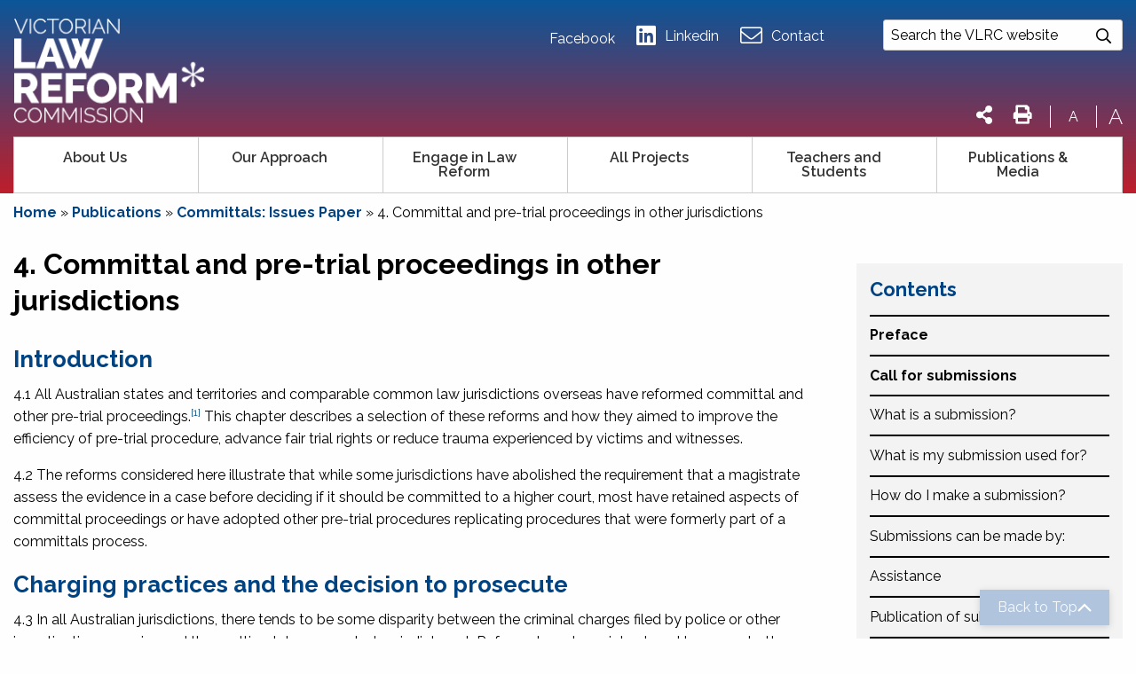

--- FILE ---
content_type: text/html; charset=UTF-8
request_url: https://www.lawreform.vic.gov.au/publication/committals-issues-paper-2/4-committal-and-pre-trial-proceedings-in-other-jurisdictions/
body_size: 43416
content:
<!doctype html>
  <html class="no-js" lang="en-AU">
	<head>
		<meta charset="utf-8">
<script type="text/javascript">
/* <![CDATA[ */
var gform;gform||(document.addEventListener("gform_main_scripts_loaded",function(){gform.scriptsLoaded=!0}),document.addEventListener("gform/theme/scripts_loaded",function(){gform.themeScriptsLoaded=!0}),window.addEventListener("DOMContentLoaded",function(){gform.domLoaded=!0}),gform={domLoaded:!1,scriptsLoaded:!1,themeScriptsLoaded:!1,isFormEditor:()=>"function"==typeof InitializeEditor,callIfLoaded:function(o){return!(!gform.domLoaded||!gform.scriptsLoaded||!gform.themeScriptsLoaded&&!gform.isFormEditor()||(gform.isFormEditor()&&console.warn("The use of gform.initializeOnLoaded() is deprecated in the form editor context and will be removed in Gravity Forms 3.1."),o(),0))},initializeOnLoaded:function(o){gform.callIfLoaded(o)||(document.addEventListener("gform_main_scripts_loaded",()=>{gform.scriptsLoaded=!0,gform.callIfLoaded(o)}),document.addEventListener("gform/theme/scripts_loaded",()=>{gform.themeScriptsLoaded=!0,gform.callIfLoaded(o)}),window.addEventListener("DOMContentLoaded",()=>{gform.domLoaded=!0,gform.callIfLoaded(o)}))},hooks:{action:{},filter:{}},addAction:function(o,r,e,t){gform.addHook("action",o,r,e,t)},addFilter:function(o,r,e,t){gform.addHook("filter",o,r,e,t)},doAction:function(o){gform.doHook("action",o,arguments)},applyFilters:function(o){return gform.doHook("filter",o,arguments)},removeAction:function(o,r){gform.removeHook("action",o,r)},removeFilter:function(o,r,e){gform.removeHook("filter",o,r,e)},addHook:function(o,r,e,t,n){null==gform.hooks[o][r]&&(gform.hooks[o][r]=[]);var d=gform.hooks[o][r];null==n&&(n=r+"_"+d.length),gform.hooks[o][r].push({tag:n,callable:e,priority:t=null==t?10:t})},doHook:function(r,o,e){var t;if(e=Array.prototype.slice.call(e,1),null!=gform.hooks[r][o]&&((o=gform.hooks[r][o]).sort(function(o,r){return o.priority-r.priority}),o.forEach(function(o){"function"!=typeof(t=o.callable)&&(t=window[t]),"action"==r?t.apply(null,e):e[0]=t.apply(null,e)})),"filter"==r)return e[0]},removeHook:function(o,r,t,n){var e;null!=gform.hooks[o][r]&&(e=(e=gform.hooks[o][r]).filter(function(o,r,e){return!!(null!=n&&n!=o.tag||null!=t&&t!=o.priority)}),gform.hooks[o][r]=e)}});
/* ]]> */
</script>

		<meta http-equiv="X-UA-Compatible" content="IE=edge">
		<meta name="viewport" content="width=device-width, initial-scale=1.0">
		<meta class="foundation-mq">	


		<!-- Icons & Favicons -->
											<link rel="icon" href="https://www.lawreform.vic.gov.au/wp-content/uploads/2021/08/VLRCfavicon.png">
			<!--[if IE]>
			<link rel="shortcut icon" href="https://www.lawreform.vic.gov.au/wp-content/uploads/2021/08/VLRCfavicon.png">
			<![endif]-->
			
										<link href="https://www.lawreform.vic.gov.au/wp-content/uploads/2021/08/VLRCfavicon.png" rel="apple-touch-icon" />
				

			<meta name="msapplication-TileColor" content="#f01d4f">
			<meta name="msapplication-TileImage" content="https://www.lawreform.vic.gov.au/wp-content/themes/hicaliber-theme/assets/images/win8-tile-icon.png">
			<meta name="theme-color" content="#121212">
	    
		<link rel="pingback" href="https://www.lawreform.vic.gov.au/xmlrpc.php">
		
		<!-- Font Awesome -->
			<script src="https://kit.fontawesome.com/c8ebe26dd2.js" crossorigin="anonymous"></script>
		<!-- Font Awesome -->
		
		<link rel="preconnect" href="https://fonts.gstatic.com">
        <link href="https://fonts.googleapis.com/css2?family=Raleway:wght@600;700;800&display=swap" rel="stylesheet">
						<script async defer src="https://maps.googleapis.com/maps/api/js?key=AIzaSyBrFsdUZxr4tgv-sLk6OdtI1qtR813pSbI&libraries=places" type="text/javascript"></script>
				
		<!-- Google Tag Manager -->
		<script>(function(w,d,s,l,i){w[l]=w[l]||[];w[l].push({'gtm.start':
		new Date().getTime(),event:'gtm.js'});var f=d.getElementsByTagName(s)[0],
		j=d.createElement(s),dl=l!='dataLayer'?'&l='+l:'';j.async=true;j.src=
		'https://www.googletagmanager.com/gtm.js?id='+i+dl;f.parentNode.insertBefore(j,f);
		})(window,document,'script','dataLayer','GTM-T3QR6HPH');</script>
		<!-- End Google Tag Manager -->
		
		<!-- Google tag (gtag.js) for GA4 -->
		<script async src="https://www.googletagmanager.com/gtag/js?id=G-LKJ220Z8MV"></script>
		<script>
		  window.dataLayer = window.dataLayer || [];
		  function gtag(){dataLayer.push(arguments);}
		  gtag('js', new Date());
		  gtag('config', 'G-LKJ220Z8MV');
		</script>
		<!-- End Google tag -->
		<meta name='robots' content='index, follow, max-image-preview:large, max-snippet:-1, max-video-preview:-1' />
	<style>img:is([sizes="auto" i], [sizes^="auto," i]) { contain-intrinsic-size: 3000px 1500px }</style>
	
	<!-- This site is optimized with the Yoast SEO plugin v26.2 - https://yoast.com/wordpress/plugins/seo/ -->
	<title>4. Committal and pre-trial proceedings in other jurisdictions - Victorian Law Reform Commission</title>
	<link rel="canonical" href="https://www.lawreform.vic.gov.au/publication/committals-issues-paper-2/4-committal-and-pre-trial-proceedings-in-other-jurisdictions/" />
	<meta property="og:locale" content="en_US" />
	<meta property="og:type" content="article" />
	<meta property="og:title" content="4. Committal and pre-trial proceedings in other jurisdictions - Victorian Law Reform Commission" />
	<meta property="og:description" content="Introduction 4.1 All Australian states and territories and comparable common law jurisdictions overseas have reformed committal and other pre-trial proceedings.[1] This chapter describes a selection of these reforms and how they aimed to improve the efficiency of pre-trial procedure, advance fair trial rights or reduce trauma experienced by victims and witnesses. 4.2 The reforms considered... Read more &raquo;" />
	<meta property="og:url" content="https://www.lawreform.vic.gov.au/publication/committals-issues-paper-2/4-committal-and-pre-trial-proceedings-in-other-jurisdictions/" />
	<meta property="og:site_name" content="Victorian Law Reform Commission" />
	<meta property="article:modified_time" content="2023-10-03T05:46:24+00:00" />
	<meta name="twitter:card" content="summary_large_image" />
	<meta name="twitter:label1" content="Est. reading time" />
	<meta name="twitter:data1" content="33 minutes" />
	<script type="application/ld+json" class="yoast-schema-graph">{"@context":"https://schema.org","@graph":[{"@type":"WebPage","@id":"https://www.lawreform.vic.gov.au/publication/committals-issues-paper-2/4-committal-and-pre-trial-proceedings-in-other-jurisdictions/","url":"https://www.lawreform.vic.gov.au/publication/committals-issues-paper-2/4-committal-and-pre-trial-proceedings-in-other-jurisdictions/","name":"4. Committal and pre-trial proceedings in other jurisdictions - Victorian Law Reform Commission","isPartOf":{"@id":"https://www.lawreform.vic.gov.au/#website"},"datePublished":"2019-06-24T03:41:26+00:00","dateModified":"2023-10-03T05:46:24+00:00","breadcrumb":{"@id":"https://www.lawreform.vic.gov.au/publication/committals-issues-paper-2/4-committal-and-pre-trial-proceedings-in-other-jurisdictions/#breadcrumb"},"inLanguage":"en-AU","potentialAction":[{"@type":"ReadAction","target":["https://www.lawreform.vic.gov.au/publication/committals-issues-paper-2/4-committal-and-pre-trial-proceedings-in-other-jurisdictions/"]}]},{"@type":"BreadcrumbList","@id":"https://www.lawreform.vic.gov.au/publication/committals-issues-paper-2/4-committal-and-pre-trial-proceedings-in-other-jurisdictions/#breadcrumb","itemListElement":[{"@type":"ListItem","position":1,"name":"Home","item":"https://www.lawreform.vic.gov.au/"},{"@type":"ListItem","position":2,"name":"Committals: Issues Paper","item":"https://www.lawreform.vic.gov.au/publication/committals-issues-paper-2/"},{"@type":"ListItem","position":3,"name":"4. Committal and pre-trial proceedings in other jurisdictions"}]},{"@type":"WebSite","@id":"https://www.lawreform.vic.gov.au/#website","url":"https://www.lawreform.vic.gov.au/","name":"Victorian Law Reform Commission","description":"","potentialAction":[{"@type":"SearchAction","target":{"@type":"EntryPoint","urlTemplate":"https://www.lawreform.vic.gov.au/?s={search_term_string}"},"query-input":{"@type":"PropertyValueSpecification","valueRequired":true,"valueName":"search_term_string"}}],"inLanguage":"en-AU"}]}</script>
	<!-- / Yoast SEO plugin. -->


<link rel='dns-prefetch' href='//cdnjs.cloudflare.com' />
<link rel="alternate" type="application/rss+xml" title="Victorian Law Reform Commission &raquo; Feed" href="https://www.lawreform.vic.gov.au/feed/" />
<link href="https://fonts.googleapis.com/css?family=Raleway:200,300,300i,400,400i,500,500i,600,600i,700,700i&display=swap" rel="stylesheet"><link href="https://fonts.googleapis.com/css?family=Raleway:200,300,300i,400,400i,500,500i,600,600i,700,700i&display=swap" rel="stylesheet"><script type="text/javascript">
/* <![CDATA[ */
window._wpemojiSettings = {"baseUrl":"https:\/\/s.w.org\/images\/core\/emoji\/16.0.1\/72x72\/","ext":".png","svgUrl":"https:\/\/s.w.org\/images\/core\/emoji\/16.0.1\/svg\/","svgExt":".svg","source":{"concatemoji":"https:\/\/www.lawreform.vic.gov.au\/wp-includes\/js\/wp-emoji-release.min.js?ver=6.8.3"}};
/*! This file is auto-generated */
!function(s,n){var o,i,e;function c(e){try{var t={supportTests:e,timestamp:(new Date).valueOf()};sessionStorage.setItem(o,JSON.stringify(t))}catch(e){}}function p(e,t,n){e.clearRect(0,0,e.canvas.width,e.canvas.height),e.fillText(t,0,0);var t=new Uint32Array(e.getImageData(0,0,e.canvas.width,e.canvas.height).data),a=(e.clearRect(0,0,e.canvas.width,e.canvas.height),e.fillText(n,0,0),new Uint32Array(e.getImageData(0,0,e.canvas.width,e.canvas.height).data));return t.every(function(e,t){return e===a[t]})}function u(e,t){e.clearRect(0,0,e.canvas.width,e.canvas.height),e.fillText(t,0,0);for(var n=e.getImageData(16,16,1,1),a=0;a<n.data.length;a++)if(0!==n.data[a])return!1;return!0}function f(e,t,n,a){switch(t){case"flag":return n(e,"\ud83c\udff3\ufe0f\u200d\u26a7\ufe0f","\ud83c\udff3\ufe0f\u200b\u26a7\ufe0f")?!1:!n(e,"\ud83c\udde8\ud83c\uddf6","\ud83c\udde8\u200b\ud83c\uddf6")&&!n(e,"\ud83c\udff4\udb40\udc67\udb40\udc62\udb40\udc65\udb40\udc6e\udb40\udc67\udb40\udc7f","\ud83c\udff4\u200b\udb40\udc67\u200b\udb40\udc62\u200b\udb40\udc65\u200b\udb40\udc6e\u200b\udb40\udc67\u200b\udb40\udc7f");case"emoji":return!a(e,"\ud83e\udedf")}return!1}function g(e,t,n,a){var r="undefined"!=typeof WorkerGlobalScope&&self instanceof WorkerGlobalScope?new OffscreenCanvas(300,150):s.createElement("canvas"),o=r.getContext("2d",{willReadFrequently:!0}),i=(o.textBaseline="top",o.font="600 32px Arial",{});return e.forEach(function(e){i[e]=t(o,e,n,a)}),i}function t(e){var t=s.createElement("script");t.src=e,t.defer=!0,s.head.appendChild(t)}"undefined"!=typeof Promise&&(o="wpEmojiSettingsSupports",i=["flag","emoji"],n.supports={everything:!0,everythingExceptFlag:!0},e=new Promise(function(e){s.addEventListener("DOMContentLoaded",e,{once:!0})}),new Promise(function(t){var n=function(){try{var e=JSON.parse(sessionStorage.getItem(o));if("object"==typeof e&&"number"==typeof e.timestamp&&(new Date).valueOf()<e.timestamp+604800&&"object"==typeof e.supportTests)return e.supportTests}catch(e){}return null}();if(!n){if("undefined"!=typeof Worker&&"undefined"!=typeof OffscreenCanvas&&"undefined"!=typeof URL&&URL.createObjectURL&&"undefined"!=typeof Blob)try{var e="postMessage("+g.toString()+"("+[JSON.stringify(i),f.toString(),p.toString(),u.toString()].join(",")+"));",a=new Blob([e],{type:"text/javascript"}),r=new Worker(URL.createObjectURL(a),{name:"wpTestEmojiSupports"});return void(r.onmessage=function(e){c(n=e.data),r.terminate(),t(n)})}catch(e){}c(n=g(i,f,p,u))}t(n)}).then(function(e){for(var t in e)n.supports[t]=e[t],n.supports.everything=n.supports.everything&&n.supports[t],"flag"!==t&&(n.supports.everythingExceptFlag=n.supports.everythingExceptFlag&&n.supports[t]);n.supports.everythingExceptFlag=n.supports.everythingExceptFlag&&!n.supports.flag,n.DOMReady=!1,n.readyCallback=function(){n.DOMReady=!0}}).then(function(){return e}).then(function(){var e;n.supports.everything||(n.readyCallback(),(e=n.source||{}).concatemoji?t(e.concatemoji):e.wpemoji&&e.twemoji&&(t(e.twemoji),t(e.wpemoji)))}))}((window,document),window._wpemojiSettings);
/* ]]> */
</script>
<style id='wp-emoji-styles-inline-css' type='text/css'>

	img.wp-smiley, img.emoji {
		display: inline !important;
		border: none !important;
		box-shadow: none !important;
		height: 1em !important;
		width: 1em !important;
		margin: 0 0.07em !important;
		vertical-align: -0.1em !important;
		background: none !important;
		padding: 0 !important;
	}
</style>
<link rel="stylesheet" href="https://www.lawreform.vic.gov.au/wp-includes/css/dist/block-library/style.min.css?ver=6.8.3">
<style id='classic-theme-styles-inline-css' type='text/css'>
/*! This file is auto-generated */
.wp-block-button__link{color:#fff;background-color:#32373c;border-radius:9999px;box-shadow:none;text-decoration:none;padding:calc(.667em + 2px) calc(1.333em + 2px);font-size:1.125em}.wp-block-file__button{background:#32373c;color:#fff;text-decoration:none}
</style>
<style id='global-styles-inline-css' type='text/css'>
:root{--wp--preset--aspect-ratio--square: 1;--wp--preset--aspect-ratio--4-3: 4/3;--wp--preset--aspect-ratio--3-4: 3/4;--wp--preset--aspect-ratio--3-2: 3/2;--wp--preset--aspect-ratio--2-3: 2/3;--wp--preset--aspect-ratio--16-9: 16/9;--wp--preset--aspect-ratio--9-16: 9/16;--wp--preset--color--black: #000000;--wp--preset--color--cyan-bluish-gray: #abb8c3;--wp--preset--color--white: #ffffff;--wp--preset--color--pale-pink: #f78da7;--wp--preset--color--vivid-red: #cf2e2e;--wp--preset--color--luminous-vivid-orange: #ff6900;--wp--preset--color--luminous-vivid-amber: #fcb900;--wp--preset--color--light-green-cyan: #7bdcb5;--wp--preset--color--vivid-green-cyan: #00d084;--wp--preset--color--pale-cyan-blue: #8ed1fc;--wp--preset--color--vivid-cyan-blue: #0693e3;--wp--preset--color--vivid-purple: #9b51e0;--wp--preset--gradient--vivid-cyan-blue-to-vivid-purple: linear-gradient(135deg,rgba(6,147,227,1) 0%,rgb(155,81,224) 100%);--wp--preset--gradient--light-green-cyan-to-vivid-green-cyan: linear-gradient(135deg,rgb(122,220,180) 0%,rgb(0,208,130) 100%);--wp--preset--gradient--luminous-vivid-amber-to-luminous-vivid-orange: linear-gradient(135deg,rgba(252,185,0,1) 0%,rgba(255,105,0,1) 100%);--wp--preset--gradient--luminous-vivid-orange-to-vivid-red: linear-gradient(135deg,rgba(255,105,0,1) 0%,rgb(207,46,46) 100%);--wp--preset--gradient--very-light-gray-to-cyan-bluish-gray: linear-gradient(135deg,rgb(238,238,238) 0%,rgb(169,184,195) 100%);--wp--preset--gradient--cool-to-warm-spectrum: linear-gradient(135deg,rgb(74,234,220) 0%,rgb(151,120,209) 20%,rgb(207,42,186) 40%,rgb(238,44,130) 60%,rgb(251,105,98) 80%,rgb(254,248,76) 100%);--wp--preset--gradient--blush-light-purple: linear-gradient(135deg,rgb(255,206,236) 0%,rgb(152,150,240) 100%);--wp--preset--gradient--blush-bordeaux: linear-gradient(135deg,rgb(254,205,165) 0%,rgb(254,45,45) 50%,rgb(107,0,62) 100%);--wp--preset--gradient--luminous-dusk: linear-gradient(135deg,rgb(255,203,112) 0%,rgb(199,81,192) 50%,rgb(65,88,208) 100%);--wp--preset--gradient--pale-ocean: linear-gradient(135deg,rgb(255,245,203) 0%,rgb(182,227,212) 50%,rgb(51,167,181) 100%);--wp--preset--gradient--electric-grass: linear-gradient(135deg,rgb(202,248,128) 0%,rgb(113,206,126) 100%);--wp--preset--gradient--midnight: linear-gradient(135deg,rgb(2,3,129) 0%,rgb(40,116,252) 100%);--wp--preset--font-size--small: 13px;--wp--preset--font-size--medium: 20px;--wp--preset--font-size--large: 36px;--wp--preset--font-size--x-large: 42px;--wp--preset--spacing--20: 0.44rem;--wp--preset--spacing--30: 0.67rem;--wp--preset--spacing--40: 1rem;--wp--preset--spacing--50: 1.5rem;--wp--preset--spacing--60: 2.25rem;--wp--preset--spacing--70: 3.38rem;--wp--preset--spacing--80: 5.06rem;--wp--preset--shadow--natural: 6px 6px 9px rgba(0, 0, 0, 0.2);--wp--preset--shadow--deep: 12px 12px 50px rgba(0, 0, 0, 0.4);--wp--preset--shadow--sharp: 6px 6px 0px rgba(0, 0, 0, 0.2);--wp--preset--shadow--outlined: 6px 6px 0px -3px rgba(255, 255, 255, 1), 6px 6px rgba(0, 0, 0, 1);--wp--preset--shadow--crisp: 6px 6px 0px rgba(0, 0, 0, 1);}:where(.is-layout-flex){gap: 0.5em;}:where(.is-layout-grid){gap: 0.5em;}body .is-layout-flex{display: flex;}.is-layout-flex{flex-wrap: wrap;align-items: center;}.is-layout-flex > :is(*, div){margin: 0;}body .is-layout-grid{display: grid;}.is-layout-grid > :is(*, div){margin: 0;}:where(.wp-block-columns.is-layout-flex){gap: 2em;}:where(.wp-block-columns.is-layout-grid){gap: 2em;}:where(.wp-block-post-template.is-layout-flex){gap: 1.25em;}:where(.wp-block-post-template.is-layout-grid){gap: 1.25em;}.has-black-color{color: var(--wp--preset--color--black) !important;}.has-cyan-bluish-gray-color{color: var(--wp--preset--color--cyan-bluish-gray) !important;}.has-white-color{color: var(--wp--preset--color--white) !important;}.has-pale-pink-color{color: var(--wp--preset--color--pale-pink) !important;}.has-vivid-red-color{color: var(--wp--preset--color--vivid-red) !important;}.has-luminous-vivid-orange-color{color: var(--wp--preset--color--luminous-vivid-orange) !important;}.has-luminous-vivid-amber-color{color: var(--wp--preset--color--luminous-vivid-amber) !important;}.has-light-green-cyan-color{color: var(--wp--preset--color--light-green-cyan) !important;}.has-vivid-green-cyan-color{color: var(--wp--preset--color--vivid-green-cyan) !important;}.has-pale-cyan-blue-color{color: var(--wp--preset--color--pale-cyan-blue) !important;}.has-vivid-cyan-blue-color{color: var(--wp--preset--color--vivid-cyan-blue) !important;}.has-vivid-purple-color{color: var(--wp--preset--color--vivid-purple) !important;}.has-black-background-color{background-color: var(--wp--preset--color--black) !important;}.has-cyan-bluish-gray-background-color{background-color: var(--wp--preset--color--cyan-bluish-gray) !important;}.has-white-background-color{background-color: var(--wp--preset--color--white) !important;}.has-pale-pink-background-color{background-color: var(--wp--preset--color--pale-pink) !important;}.has-vivid-red-background-color{background-color: var(--wp--preset--color--vivid-red) !important;}.has-luminous-vivid-orange-background-color{background-color: var(--wp--preset--color--luminous-vivid-orange) !important;}.has-luminous-vivid-amber-background-color{background-color: var(--wp--preset--color--luminous-vivid-amber) !important;}.has-light-green-cyan-background-color{background-color: var(--wp--preset--color--light-green-cyan) !important;}.has-vivid-green-cyan-background-color{background-color: var(--wp--preset--color--vivid-green-cyan) !important;}.has-pale-cyan-blue-background-color{background-color: var(--wp--preset--color--pale-cyan-blue) !important;}.has-vivid-cyan-blue-background-color{background-color: var(--wp--preset--color--vivid-cyan-blue) !important;}.has-vivid-purple-background-color{background-color: var(--wp--preset--color--vivid-purple) !important;}.has-black-border-color{border-color: var(--wp--preset--color--black) !important;}.has-cyan-bluish-gray-border-color{border-color: var(--wp--preset--color--cyan-bluish-gray) !important;}.has-white-border-color{border-color: var(--wp--preset--color--white) !important;}.has-pale-pink-border-color{border-color: var(--wp--preset--color--pale-pink) !important;}.has-vivid-red-border-color{border-color: var(--wp--preset--color--vivid-red) !important;}.has-luminous-vivid-orange-border-color{border-color: var(--wp--preset--color--luminous-vivid-orange) !important;}.has-luminous-vivid-amber-border-color{border-color: var(--wp--preset--color--luminous-vivid-amber) !important;}.has-light-green-cyan-border-color{border-color: var(--wp--preset--color--light-green-cyan) !important;}.has-vivid-green-cyan-border-color{border-color: var(--wp--preset--color--vivid-green-cyan) !important;}.has-pale-cyan-blue-border-color{border-color: var(--wp--preset--color--pale-cyan-blue) !important;}.has-vivid-cyan-blue-border-color{border-color: var(--wp--preset--color--vivid-cyan-blue) !important;}.has-vivid-purple-border-color{border-color: var(--wp--preset--color--vivid-purple) !important;}.has-vivid-cyan-blue-to-vivid-purple-gradient-background{background: var(--wp--preset--gradient--vivid-cyan-blue-to-vivid-purple) !important;}.has-light-green-cyan-to-vivid-green-cyan-gradient-background{background: var(--wp--preset--gradient--light-green-cyan-to-vivid-green-cyan) !important;}.has-luminous-vivid-amber-to-luminous-vivid-orange-gradient-background{background: var(--wp--preset--gradient--luminous-vivid-amber-to-luminous-vivid-orange) !important;}.has-luminous-vivid-orange-to-vivid-red-gradient-background{background: var(--wp--preset--gradient--luminous-vivid-orange-to-vivid-red) !important;}.has-very-light-gray-to-cyan-bluish-gray-gradient-background{background: var(--wp--preset--gradient--very-light-gray-to-cyan-bluish-gray) !important;}.has-cool-to-warm-spectrum-gradient-background{background: var(--wp--preset--gradient--cool-to-warm-spectrum) !important;}.has-blush-light-purple-gradient-background{background: var(--wp--preset--gradient--blush-light-purple) !important;}.has-blush-bordeaux-gradient-background{background: var(--wp--preset--gradient--blush-bordeaux) !important;}.has-luminous-dusk-gradient-background{background: var(--wp--preset--gradient--luminous-dusk) !important;}.has-pale-ocean-gradient-background{background: var(--wp--preset--gradient--pale-ocean) !important;}.has-electric-grass-gradient-background{background: var(--wp--preset--gradient--electric-grass) !important;}.has-midnight-gradient-background{background: var(--wp--preset--gradient--midnight) !important;}.has-small-font-size{font-size: var(--wp--preset--font-size--small) !important;}.has-medium-font-size{font-size: var(--wp--preset--font-size--medium) !important;}.has-large-font-size{font-size: var(--wp--preset--font-size--large) !important;}.has-x-large-font-size{font-size: var(--wp--preset--font-size--x-large) !important;}
:where(.wp-block-post-template.is-layout-flex){gap: 1.25em;}:where(.wp-block-post-template.is-layout-grid){gap: 1.25em;}
:where(.wp-block-columns.is-layout-flex){gap: 2em;}:where(.wp-block-columns.is-layout-grid){gap: 2em;}
:root :where(.wp-block-pullquote){font-size: 1.5em;line-height: 1.6;}
</style>
<link rel="stylesheet" href="https://www.lawreform.vic.gov.au/wp-content/plugins/amazon-polly/public/css/amazonpolly-public.css?ver=1.0.0">
<link rel="stylesheet" href="https://www.lawreform.vic.gov.au/wp-content/plugins/custom-twitter-feeds/css/ctf-styles.min.css?ver=2.3.1">
<link rel="stylesheet" href="https://www.lawreform.vic.gov.au/wp-content/themes/hicaliber-theme/vendor/date-picker/air-datepicker.css?ver=2.0.0">
<link rel="stylesheet" href="https://www.lawreform.vic.gov.au/wp-content/themes/hicaliber-theme/assets/styles/style.css?ver=1732354322">
<link rel="stylesheet" href="//cdnjs.cloudflare.com/ajax/libs/fancybox/3.5.7/jquery.fancybox.min.css?ver=2.0.0">
<link rel="stylesheet" href="https://www.lawreform.vic.gov.au/wp-content/themes/hicaliber-theme/assets/styles/hicaliber-base.css?ver=6.8.3">
<link rel="stylesheet" href="https://www.lawreform.vic.gov.au/wp-content/themes/hicaliber-theme/vendor/slick/slick.css?ver=2.0.0">
<link rel="stylesheet" href="https://www.lawreform.vic.gov.au/wp-content/themes/hicaliber-theme/vendor/slick/slick-theme.css?ver=2.0.0">
<link rel="stylesheet" href="https://www.lawreform.vic.gov.au/wp-content/themes/hicaliber-theme/style.css?ver=6.8.3">
<link rel="stylesheet" href="https://www.lawreform.vic.gov.au/wp-content/themes/hicaliber-theme-child/assets/css/hicaliber-child-theme.css?ver=6.8.3">
<script type="text/javascript" src="https://www.lawreform.vic.gov.au/wp-includes/js/jquery/jquery.min.js?ver=3.7.1" id="jquery-core-js"></script>
<script type="text/javascript" src="https://www.lawreform.vic.gov.au/wp-includes/js/jquery/jquery-migrate.min.js?ver=3.4.1" id="jquery-migrate-js"></script>
<script type="text/javascript" src="https://www.lawreform.vic.gov.au/wp-content/plugins/amazon-polly/public/js/amazonpolly-public.js?ver=1.0.0" id="amazonpolly-js"></script>
<link rel="https://api.w.org/" href="https://www.lawreform.vic.gov.au/wp-json/" /><link rel='shortlink' href='https://www.lawreform.vic.gov.au/?p=15431' />
<link rel="alternate" title="oEmbed (JSON)" type="application/json+oembed" href="https://www.lawreform.vic.gov.au/wp-json/oembed/1.0/embed?url=https%3A%2F%2Fwww.lawreform.vic.gov.au%2Fpublication%2Fcommittals-issues-paper-2%2F4-committal-and-pre-trial-proceedings-in-other-jurisdictions%2F" />
<link rel="alternate" title="oEmbed (XML)" type="text/xml+oembed" href="https://www.lawreform.vic.gov.au/wp-json/oembed/1.0/embed?url=https%3A%2F%2Fwww.lawreform.vic.gov.au%2Fpublication%2Fcommittals-issues-paper-2%2F4-committal-and-pre-trial-proceedings-in-other-jurisdictions%2F&#038;format=xml" />

		<!-- GA Google Analytics @ https://m0n.co/ga -->
		<script async src="https://www.googletagmanager.com/gtag/js?id=G-Y3RZJ2YHKG"></script>
		<script>
			window.dataLayer = window.dataLayer || [];
			function gtag(){dataLayer.push(arguments);}
			gtag('js', new Date());
			gtag('config', 'G-Y3RZJ2YHKG');
		</script>

	<style>body {font-family :'Raleway', sans-serif;}h1, h2, h3, h4, h5, h6 {font-family :'Raleway', sans-serif;}.button,.wp-block-button__link:not(.has-background),.woocommerce #respond input#submit, .woocommerce a.button, .woocommerce button.button, .woocommerce input.button,.woocommerce-page .page-elements .woocommerce a.button, .woocommerce-page .page-elements .woocommerce button.button,.woocommerce #respond input#submit.alt, .woocommerce a.button.alt, .woocommerce button.button.alt, .woocommerce input.button.alt,.woocommerce button.button.alt.disabled,.ginput_container_date .datepicker + img {background-color:#064d82}.property-gallery-element .section-title{background-color:#064d82}.header-theme .header,.header-theme .header .top-header,.off-canvas .menu>li.active > a,.footer-theme .footer,.subscription-term input[type="radio"]:checked+label, .subscription-term li label:hover {background-color:#064d82}.footer-theme .footer-layout-4 .footer-info-box{background-color:rgba(6, 77, 130,.90);}.footer.has-back-to-top-button.fixed-back-to-top #back-to-top {background-color:rgba(6, 77, 130,.60)}.footer #back-to-top[data-position="top-center"]{background-color:#064d82}.prod-badge{background-color:#064d82}.hic-item-list .pager-column .page-numbers.current {background-color:#064d82;}.modal-element.full-screen-layout.theme-section {background-color:rgba(6, 77, 130,.95);}.footer-theme-secondary .footer,.second-theme-section,.second-banner,.header-secondary .header,.header-secondary .header .top-header {background-color:#be1e2b;}.footer-theme-secondary .footer-layout-4 .footer-info-box{background-color:rgba(190, 30, 43,.90);}.modal-element.full-screen-layout.second-theme-section {background-color:rgba(190, 30, 43,.95);}.dark-section,.footer-dark .footer,.header-dark .header, .header-dark .header .top-header,.dark-banner {background-color:#000000;}.footer-dark .footer-layout-4 .footer-info-box{background-color:rgba(0, 0, 0,.90);}.modal-element.full-screen-layout.dark-section {background-color:rgba(0, 0, 0,.95);}.bottom-footer { background-color:rgba(0, 0, 0,.90)}.grey-section,.grey-banner {background-color:#F2F2F2;}.modal-element.full-screen-layout.grey-section {background-color:rgba(242, 242, 242,.95);}body:not(.footer-theme) .footer a:hover,body:not(.footer-theme) .footer a:focus,body:not(.footer-theme) .footer .menu a:hover,.page-element:not(.has-bg-img):not(.theme-section) .section-title span,.content-box-icon,.hero a:not(.button),a,.hero-slider .slick-dots li.slick-active button::before,.hero-slider .slick-dots li button:hover:before,.contact-details svg,.testomnial-main-content:before,.testomnial-main-content:after,body:not(.footer-theme) .footer .menu li.active a,.property-item .price_wrap,.footer .footer-layout-3 h4,.product-feature-icon svg,body:not(.header-theme) .header .menu li.active > a, .header-light .header .menu li.active > a,body:not(.header-theme) .header .menu:not(.submenu) > :not(.menu-button) > a:hover,.dropdown.menu.medium-horizontal > li.is-dropdown-submenu-parent.active > a::after, .dropdown.menu.medium-horizontal > li.is-dropdown-submenu-parent > a:hover:after, .header-light .header .menu a:hover, .testimonial-rating .fa-star, .header-theme-inv .header .menu li > a:hover, .header-theme-inv .header .menu li.active a, .close_side::before, .default-section .hic-icon, .theme-title .hic-title h3, .sidebar ul li.active > a, .sidebar .menu li.active > a {color:#064d82}.primary-theme-boxes .hic-box {background-color:#064d82}.isotope-nav li.active,.isotope-nav li:hover,.custom-isotope-nav li.active,.custom-isotope-nav li:hover {background-color:#064d82}.hic-sitemap.sitemap-layout-1 .hic-title{border-color:#064d82;}.primary-text {color:#064d82 !important;}.theme-section,.theme-banner,.main-contact-form,.cnt-sec,#property_filters_options, .header .top-bar .menu > li > a:before,.section-title:after,.header .menu .is-dropdown-submenu li a:hover, .header .menu .is-dropdown-submenu li.active > a,.hero-form-container,.fancybox-progress,.pagination .current {background-color:#064d82}.property-gallery-element[data-gallery-layout="layout-1"] .tabs-title.is_active a{background-color:#064d82}.accordion-title:hover,.is-active .accordion-title {background-color:#064d82}.header .menu .menu-button a {background-color:#064d82} .header .menu .is-dropdown-submenu li:hover, .header .menu .is-dropdown-submenu li.active {background-color:rgba(6, 77, 130,.85)}.product-listing .product.on-sale .hic-box:before{background-color:rgba(6, 77, 130,.85)}.image-overlay-content .content-box:hover .content-box-overlay {background-color:rgba(6, 77, 130,.80)}.gallery-image:before { background-color:rgba(6, 77, 130,.76)}.contact-details [class*="contact-"]::before{color:#064d82}.woocommerce-MyAccount-navigation ul li.is-active a, .woocommerce-MyAccount-navigation ul li.is-active a:hover,.woocommerce-page .woocommerce table.shop_table thead th,table.compare-table thead th,table.wishlist-table thead th {background-color:#064d82}.woocommerce-message {border-top-color:#064d82;}.woocommerce-MyAccount-navigation ul li a:hover {color:#064d82}.button:hover,.button:focus,.slick-current .button.tab,.single-project .description-gallery .slick-arrow,.single-project .tabbed-content .slick-arrow,.woocommerce #respond input#submit:hover, .woocommerce a.button:hover, .woocommerce button.button:hover, .woocommerce input.button:hover,.woocommerce-page .page-elements .woocommerce a.button:hover, .woocommerce-page .page-elements .woocommerce button.button:hover,.woocommerce #respond input#submit.alt:hover, .woocommerce a.button.alt:hover, .woocommerce button.button.alt:hover, .woocommerce input.button.alt:hover,.section-search-form .list-option li.active .button,.ginput_container_date .datepicker:hover + img, .ginput_container_date .datepicker + img:hover {background-color:#be1e2b}.bpd.bpd_layout_5 .recent-post-button.button:hover, .bpd.bpd_layout_5 .recent-post-button.button:focus,.bpd.bpd_layout_5 .content-boxes-1 .content-box-button:hover,.bpd.bpd_layout_5 .content-boxes-1 .content-box-button:focus{border:1px solid #be1e2b;background-color:#be1e2b}.codefix{}body:not(.header-theme) .header .menu li.active > a::before{background-color:#064d82}.subscription-term li label {border-color:#064d82;}.subscription-term li label,.package-features li:before,.pricing-table .hic-title h3 {color:#064d82}@media (min-width:641px){.header.header-layout-2 .top-bar .top-bar-right::before {background-color:#064d82}}</style>		<style type="text/css" id="wp-custom-css">
			.single-publication article.publication a{
	 /* These are technically the same, but use both */
  overflow-wrap: break-word;
  word-wrap: break-word;

  -ms-word-break: break-all;
  /* This is the dangerous one in WebKit, as it breaks things wherever */
  word-break: break-all;
  /* Instead use this non-standard one: */
  word-break: break-word;

  /* Adds a hyphen where the word breaks, if supported (No Blink) */
  -ms-hyphens: auto;
  -moz-hyphens: auto;
  -webkit-hyphens: auto;
  hyphens: auto;
}

table.table-medium-size-font {
	font-size: 12px
}


.twitter-feed .hic-blurb::before {
    content: "";
    width: 100%;
    height: auto;
    padding-top: 52%;
    display: none;
}

.twitter-feed .hic-blurb > p {
	margin-bottom:0
}

.twitter-feed.no-bg-colour .hic-blurb {
	background-color: #FFF;
}

.twitter-feed .br-custom-tweet-style#ctf {
	position: relative;
	height: 400px;
	overflow: auto
}

.twitter-feed .br-custom-tweet-style#ctf .ctf-item {
	padding: 15px 5px;
	text-align: left
}

.br-custom-tweet-style#ctf.ctf-narrow .ctf-context {
	margin-left: 7px
}

section.news .podcasts-category .article-inner{
	padding: 30px
}

section.news .podcasts-category .social-sharing-container {
	display: none
}

section.news .podcasts-category header {
	background: transparent
}

section.news .podcasts-category .hic-content .hic-button-wrap {
	display: block
}

.left-text.wp-block-table:not(.is-style-stripes) tbody tr td:nth-child(2n),
.left-text.wp-block-table.is-style-regular tbody tr td:nth-child(2n) {
    text-align: left !important;
}


.front-box-override-fix .hic-content .hic-title {
	background-color: transparent !important 
}

.front-box-override-fix .hic-box {
background-color: #064d82 !important;

}

.gfield_visibility_hidden {
	position: absolute !important;
}


#modal-elem-2 .inner-modal {
    width: 100% !important;
}

#modal-elem-2 .modal-blurb {
    width: 100% !important;
	  padding-left: 0;
		border-left: 0;
}

#modal-elem-2 .modal-content {
    width: 100% !important;
	  margin-left: 0;
	  margin-right: 0;
}

section.team-element .hic-box {
    border: none !important;
}

section.page-element.image-left-content .has-image .hic-content {
    background-color: #FFFFFF;
}
		</style>
		
		<!-- Sharing Meta Data -->
					<meta property="og:image" content="https://www.lawreform.vic.gov.au/wp-content/uploads/2021/04/logo.png" />
			<meta name="twitter:image" content="https://www.lawreform.vic.gov.au/wp-content/uploads/2021/04/logo.png" />
				<meta property="og:site_name" content="Victorian Law Reform Commission"/>

		<!-- Google Tag Manager -->
<script>(function(w,d,s,l,i){w[l]=w[l]||[];w[l].push({'gtm.start':
new Date().getTime(),event:'gtm.js'});var f=d.getElementsByTagName(s)[0],
j=d.createElement(s),dl=l!='dataLayer'?'&l='+l:'';j.async=true;j.src=
'https://www.googletagmanager.com/gtm.js?id='+i+dl;f.parentNode.insertBefore(j,f);
})(window,document,'script','dataLayer','GTM-MJRM3C7');</script>
<!-- End Google Tag Manager -->	</head>
				
	<body class="wp-singular publication-template-default single single-publication postid-15431 wp-theme-hicaliber-theme wp-child-theme-hicaliber-theme-child page-banner-hidden sticky-header hicaliber-custom default-width header-default-color footer-theme with-top-header publication-4-committal-and-pre-trial-proceedings-in-other-jurisdictions single-publication-sub-page">

		
		<div class="off-canvas-wrapper">
			
			<!-- Load off-canvas container. Feel free to remove if not using. -->			
			
<div class="off-canvas position-right" id="off-canvas" data-off-canvas>
	<ul id="menu-main-menu" class="vertical menu" data-accordion-menu><li id="menu-item-249" class="menu-item menu-item-type-post_type menu-item-object-page menu-item-has-children menu-item-249"><a href="https://www.lawreform.vic.gov.au/about-us/">About Us</a>
<ul class="vertical menu">
	<li id="menu-item-1314" class="menu-item menu-item-type-post_type menu-item-object-page menu-item-1314"><a href="https://www.lawreform.vic.gov.au/about-us/our-story/">Our story</a></li>
	<li id="menu-item-4471" class="menu-item menu-item-type-post_type menu-item-object-page menu-item-4471"><a href="https://www.lawreform.vic.gov.au/about-us/the-chairperson/">Our Chairperson</a></li>
	<li id="menu-item-1142" class="menu-item menu-item-type-post_type menu-item-object-page menu-item-1142"><a href="https://www.lawreform.vic.gov.au/about-us/our-commissioners/">Our Commissioners</a></li>
	<li id="menu-item-1143" class="menu-item menu-item-type-post_type menu-item-object-page menu-item-1143"><a href="https://www.lawreform.vic.gov.au/about-us/annual-reports/">Annual Reports</a></li>
	<li id="menu-item-1165" class="menu-item menu-item-type-post_type menu-item-object-page menu-item-1165"><a href="https://www.lawreform.vic.gov.au/about-us/personal-legal-issues/">Personal legal issues</a></li>
	<li id="menu-item-17120" class="menu-item menu-item-type-post_type menu-item-object-page menu-item-17120"><a href="https://www.lawreform.vic.gov.au/about-us/freedom-of-information/">Freedom of Information</a></li>
	<li id="menu-item-10800" class="menu-item menu-item-type-post_type menu-item-object-page menu-item-10800"><a href="https://www.lawreform.vic.gov.au/about-us/policies/">Policies</a></li>
</ul>
</li>
<li id="menu-item-915" class="menu-item menu-item-type-post_type menu-item-object-page menu-item-has-children menu-item-915"><a href="https://www.lawreform.vic.gov.au/our-approach/">Our Approach</a>
<ul class="vertical menu">
	<li id="menu-item-1161" class="menu-item menu-item-type-post_type menu-item-object-page menu-item-1161"><a href="https://www.lawreform.vic.gov.au/our-approach/our-process/">Our process</a></li>
	<li id="menu-item-1164" class="menu-item menu-item-type-post_type menu-item-object-page menu-item-1164"><a href="https://www.lawreform.vic.gov.au/our-approach/publication-types/">Publication types</a></li>
</ul>
</li>
<li id="menu-item-914" class="menu-item menu-item-type-post_type menu-item-object-page menu-item-has-children menu-item-914"><a href="https://www.lawreform.vic.gov.au/engage-in-law-reform/">Engage in Law Reform</a>
<ul class="vertical menu">
	<li id="menu-item-1980" class="menu-item menu-item-type-post_type menu-item-object-page menu-item-1980"><a href="https://www.lawreform.vic.gov.au/engage-in-law-reform/about-community-law-reform/">About community law reform</a></li>
	<li id="menu-item-1179" class="menu-item menu-item-type-post_type menu-item-object-page menu-item-1179"><a href="https://www.lawreform.vic.gov.au/engage-in-law-reform/suggest-a-reform/">Suggest a community law reform project</a></li>
	<li id="menu-item-1162" class="menu-item menu-item-type-post_type menu-item-object-page menu-item-1162"><a href="https://www.lawreform.vic.gov.au/engage-in-law-reform/consultation-information/">About consultations</a></li>
	<li id="menu-item-1177" class="menu-item menu-item-type-post_type menu-item-object-page menu-item-1177"><a href="https://www.lawreform.vic.gov.au/engage-in-law-reform/submissions-information/">About submissions</a></li>
</ul>
</li>
<li id="menu-item-475" class="menu-item menu-item-type-post_type menu-item-object-page menu-item-has-children menu-item-475"><a href="https://www.lawreform.vic.gov.au/all-projects/">All Projects</a>
<ul class="vertical menu">
	<li id="menu-item-1994" class="menu-item menu-item-type-post_type menu-item-object-page menu-item-1994"><a href="https://www.lawreform.vic.gov.au/all-projects/current-projects/">Current projects</a></li>
	<li id="menu-item-14615" class="menu-item menu-item-type-custom menu-item-object-custom menu-item-14615"><a href="/all-projects/#completed-category-listing">Completed Projects</a></li>
	<li id="menu-item-2149" class="menu-item menu-item-type-post_type menu-item-object-page menu-item-2149"><a href="https://www.lawreform.vic.gov.au/all-projects/implementation/">Implementation</a></li>
	<li id="menu-item-21579" class="menu-item menu-item-type-post_type menu-item-object-page menu-item-21579"><a href="https://www.lawreform.vic.gov.au/all-projects/spotlights/">Spotlights</a></li>
</ul>
</li>
<li id="menu-item-913" class="menu-item menu-item-type-post_type menu-item-object-page menu-item-has-children menu-item-913"><a href="https://www.lawreform.vic.gov.au/teachers-and-students/">Teachers and Students</a>
<ul class="vertical menu">
	<li id="menu-item-1998" class="menu-item menu-item-type-post_type menu-item-object-page menu-item-1998"><a href="https://www.lawreform.vic.gov.au/teachers-and-students/education-resources/">Education resources</a></li>
	<li id="menu-item-1198" class="menu-item menu-item-type-post_type menu-item-object-page menu-item-1198"><a href="https://www.lawreform.vic.gov.au/teachers-and-students/case-studies/">Case studies</a></li>
	<li id="menu-item-16433" class="menu-item menu-item-type-post_type menu-item-object-page menu-item-16433"><a href="https://www.lawreform.vic.gov.au/teachers-and-students/request-a-speaker/">Request a speaker</a></li>
</ul>
</li>
<li id="menu-item-918" class="menu-item menu-item-type-post_type menu-item-object-page menu-item-has-children menu-item-918"><a href="https://www.lawreform.vic.gov.au/publications-and-media/">Publications &#038; Media</a>
<ul class="vertical menu">
	<li id="menu-item-1221" class="menu-item menu-item-type-post_type menu-item-object-page menu-item-1221"><a href="https://www.lawreform.vic.gov.au/publications-and-media/news/">News and media releases</a></li>
	<li id="menu-item-1225" class="menu-item menu-item-type-post_type menu-item-object-page menu-item-1225"><a href="https://www.lawreform.vic.gov.au/publications-and-media/publications/">Publications</a></li>
	<li id="menu-item-1223" class="menu-item menu-item-type-post_type menu-item-object-page menu-item-1223"><a href="https://www.lawreform.vic.gov.au/publications-and-media/videos/">Videos</a></li>
	<li id="menu-item-1224" class="menu-item menu-item-type-post_type menu-item-object-page menu-item-1224"><a href="https://www.lawreform.vic.gov.au/publications-and-media/podcasts/">Podcasts</a></li>
	<li id="menu-item-14340" class="menu-item menu-item-type-post_type menu-item-object-page menu-item-14340"><a href="https://www.lawreform.vic.gov.au/publications-and-media/law-reform-in-victoria/">Law reform in Victoria</a></li>
	<li id="menu-item-16962" class="menu-item menu-item-type-post_type menu-item-object-page menu-item-16962"><a href="https://www.lawreform.vic.gov.au/publications-and-media/roundup/">Law reform in other jurisdictions</a></li>
	<li id="menu-item-13747" class="menu-item menu-item-type-post_type menu-item-object-page menu-item-13747"><a href="https://www.lawreform.vic.gov.au/publications-and-media/vlrc-in-the-media/">VLRC in the media</a></li>
</ul>
</li>
</ul>
	
</div>
			
			<div class="off-canvas-content" data-off-canvas-content>
				
				<header class="header default-header-layout" role="banner">
																<div class="top-header two-column">
							<div class="grid-container">
								<div class="grid-x grid-padding-x top-header-body">
									<div class="cell small-6">
										 	<div class="text"><div class="social-media-container">
<ul class="social-media">
<li><a href="http://www.facebook.com/VicLawReform/" target="_blank" rel="noopener">Facebook</a></li>
<li><a href="https://www.linkedin.com/company/vlrc/" target="_blank" rel="noopener"><i class="fab fa-linkedin"></i>Linkedin</a></li>
<li><a href="https://www.lawreform.vic.gov.au/contact-us/" rel="noopener"><i class="fal fa-envelope" aria-hidden="true"></i>Contact</a></li>
</ul>
</div>
</div>
 									</div>
																			<div class="cell small-6">
											 	<div class="text"><form class='search-form' method='GET' action='https://www.lawreform.vic.gov.au/'><div class='input-group'><input type='text' name='s' autocomplete='off' placeholder='Search the VLRC website' value=''><input type='submit' class='search-submit button' value='Search' /></div></form>
</div>
 										</div>
																	</div>
							</div>
						</div>
										
					
					

<div class="top-bar" id="top-bar-menu">
	<div class="grid-container">
		<div class="grid-x grid-padding-x top-bar-body">
			<div class="cell topbar-inner">
				<div class="top-bar-left float-left">
					<div class="logo-wrap">	
						
						<a href="https://www.lawreform.vic.gov.au" >
							
																								<img class="logo show-for-large" src="https://www.lawreform.vic.gov.au/wp-content/uploads/2021/04/logo.png" alt="Victorian Law Reform Commission" style="width: 215px; height: px" >
								
								<img class="logo hide-for-large" src="https://www.lawreform.vic.gov.au/wp-content/uploads/2021/04/logo.png" alt="Victorian Law Reform Commission" >
													</a>
					</div>
					
    				<div class="top-bar-custom float-right">
    				    <div class="media-icon-container">
    				        <ul class="media-features">
	<li><a href="#" class="media-listen"><span class="listening-icon"><i class="fas fa-volume-up"></i></span> <span class="play-info">Listen</span></a></li>
	<li><a href="#" class="media-play-button"><span class="button-icon"><i class="fas fa-play"></i></span></a></li>
	<li><a href="https://www.facebook.com/sharer/sharer.php?u=https://www.lawreform.vic.gov.au/publication/committals-issues-paper-2/4-committal-and-pre-trial-proceedings-in-other-jurisdictions/" class="media-sharing" target="_blank"><i class="fas fa-share-alt"></i></a></li>
	<li>
				<a class='media-print' href="#" id="print" onclick="jQuery('.body-content .page-element:first-child').print();"><i class="fas fa-print"></i></a>
		</li>
</ul>


 <ul class="text-magnifier">
	<li><a href="#" class="btn-decrease">A</a></li>
	<li><a href="#" class="btn-increase">A</a></li>
</ul>


    				    </div>
    				</div>
				</div>
				<div class="top-bar-right float-right show-for-large">
					<div class="top">
								
							<div class="menu-container show-for-large">
										<ul id="menu-main-menu-1" class="vertical medium-horizontal menu" data-responsive-menu="accordion medium-dropdown" data-alignment="left"><li class="menu-item menu-item-type-post_type menu-item-object-page menu-item-has-children menu-item-249"><a href="https://www.lawreform.vic.gov.au/about-us/">About Us</a>
<ul class="menu">
	<li class="menu-item menu-item-type-post_type menu-item-object-page menu-item-1314"><a href="https://www.lawreform.vic.gov.au/about-us/our-story/">Our story</a></li>
	<li class="menu-item menu-item-type-post_type menu-item-object-page menu-item-4471"><a href="https://www.lawreform.vic.gov.au/about-us/the-chairperson/">Our Chairperson</a></li>
	<li class="menu-item menu-item-type-post_type menu-item-object-page menu-item-1142"><a href="https://www.lawreform.vic.gov.au/about-us/our-commissioners/">Our Commissioners</a></li>
	<li class="menu-item menu-item-type-post_type menu-item-object-page menu-item-1143"><a href="https://www.lawreform.vic.gov.au/about-us/annual-reports/">Annual Reports</a></li>
	<li class="menu-item menu-item-type-post_type menu-item-object-page menu-item-1165"><a href="https://www.lawreform.vic.gov.au/about-us/personal-legal-issues/">Personal legal issues</a></li>
	<li class="menu-item menu-item-type-post_type menu-item-object-page menu-item-17120"><a href="https://www.lawreform.vic.gov.au/about-us/freedom-of-information/">Freedom of Information</a></li>
	<li class="menu-item menu-item-type-post_type menu-item-object-page menu-item-10800"><a href="https://www.lawreform.vic.gov.au/about-us/policies/">Policies</a></li>
</ul>
</li>
<li class="menu-item menu-item-type-post_type menu-item-object-page menu-item-has-children menu-item-915"><a href="https://www.lawreform.vic.gov.au/our-approach/">Our Approach</a>
<ul class="menu">
	<li class="menu-item menu-item-type-post_type menu-item-object-page menu-item-1161"><a href="https://www.lawreform.vic.gov.au/our-approach/our-process/">Our process</a></li>
	<li class="menu-item menu-item-type-post_type menu-item-object-page menu-item-1164"><a href="https://www.lawreform.vic.gov.au/our-approach/publication-types/">Publication types</a></li>
</ul>
</li>
<li class="menu-item menu-item-type-post_type menu-item-object-page menu-item-has-children menu-item-914"><a href="https://www.lawreform.vic.gov.au/engage-in-law-reform/">Engage in Law Reform</a>
<ul class="menu">
	<li class="menu-item menu-item-type-post_type menu-item-object-page menu-item-1980"><a href="https://www.lawreform.vic.gov.au/engage-in-law-reform/about-community-law-reform/">About community law reform</a></li>
	<li class="menu-item menu-item-type-post_type menu-item-object-page menu-item-1179"><a href="https://www.lawreform.vic.gov.au/engage-in-law-reform/suggest-a-reform/">Suggest a community law reform project</a></li>
	<li class="menu-item menu-item-type-post_type menu-item-object-page menu-item-1162"><a href="https://www.lawreform.vic.gov.au/engage-in-law-reform/consultation-information/">About consultations</a></li>
	<li class="menu-item menu-item-type-post_type menu-item-object-page menu-item-1177"><a href="https://www.lawreform.vic.gov.au/engage-in-law-reform/submissions-information/">About submissions</a></li>
</ul>
</li>
<li class="menu-item menu-item-type-post_type menu-item-object-page menu-item-has-children menu-item-475"><a href="https://www.lawreform.vic.gov.au/all-projects/">All Projects</a>
<ul class="menu">
	<li class="menu-item menu-item-type-post_type menu-item-object-page menu-item-1994"><a href="https://www.lawreform.vic.gov.au/all-projects/current-projects/">Current projects</a></li>
	<li class="menu-item menu-item-type-custom menu-item-object-custom menu-item-14615"><a href="/all-projects/#completed-category-listing">Completed Projects</a></li>
	<li class="menu-item menu-item-type-post_type menu-item-object-page menu-item-2149"><a href="https://www.lawreform.vic.gov.au/all-projects/implementation/">Implementation</a></li>
	<li class="menu-item menu-item-type-post_type menu-item-object-page menu-item-21579"><a href="https://www.lawreform.vic.gov.au/all-projects/spotlights/">Spotlights</a></li>
</ul>
</li>
<li class="menu-item menu-item-type-post_type menu-item-object-page menu-item-has-children menu-item-913"><a href="https://www.lawreform.vic.gov.au/teachers-and-students/">Teachers and Students</a>
<ul class="menu">
	<li class="menu-item menu-item-type-post_type menu-item-object-page menu-item-1998"><a href="https://www.lawreform.vic.gov.au/teachers-and-students/education-resources/">Education resources</a></li>
	<li class="menu-item menu-item-type-post_type menu-item-object-page menu-item-1198"><a href="https://www.lawreform.vic.gov.au/teachers-and-students/case-studies/">Case studies</a></li>
	<li class="menu-item menu-item-type-post_type menu-item-object-page menu-item-16433"><a href="https://www.lawreform.vic.gov.au/teachers-and-students/request-a-speaker/">Request a speaker</a></li>
</ul>
</li>
<li class="menu-item menu-item-type-post_type menu-item-object-page menu-item-has-children menu-item-918"><a href="https://www.lawreform.vic.gov.au/publications-and-media/">Publications &#038; Media</a>
<ul class="menu">
	<li class="menu-item menu-item-type-post_type menu-item-object-page menu-item-1221"><a href="https://www.lawreform.vic.gov.au/publications-and-media/news/">News and media releases</a></li>
	<li class="menu-item menu-item-type-post_type menu-item-object-page menu-item-1225"><a href="https://www.lawreform.vic.gov.au/publications-and-media/publications/">Publications</a></li>
	<li class="menu-item menu-item-type-post_type menu-item-object-page menu-item-1223"><a href="https://www.lawreform.vic.gov.au/publications-and-media/videos/">Videos</a></li>
	<li class="menu-item menu-item-type-post_type menu-item-object-page menu-item-1224"><a href="https://www.lawreform.vic.gov.au/publications-and-media/podcasts/">Podcasts</a></li>
	<li class="menu-item menu-item-type-post_type menu-item-object-page menu-item-14340"><a href="https://www.lawreform.vic.gov.au/publications-and-media/law-reform-in-victoria/">Law reform in Victoria</a></li>
	<li class="menu-item menu-item-type-post_type menu-item-object-page menu-item-16962"><a href="https://www.lawreform.vic.gov.au/publications-and-media/roundup/">Law reform in other jurisdictions</a></li>
	<li class="menu-item menu-item-type-post_type menu-item-object-page menu-item-13747"><a href="https://www.lawreform.vic.gov.au/publications-and-media/vlrc-in-the-media/">VLRC in the media</a></li>
</ul>
</li>
</ul>										</div>

							
																		</div>
					
				</div>
				<div class="top-bar-right float-right hide-for-large">
					<ul class="menu top">
						<li class="elem">			<div class="phone"><a href="tel:+61386087800"><i class="fa fa-phone" aria-hidden="true"></i> <span class="number">+ 61 3 8608 7800</span></a></div>
		</li>
																									<li class="elem"><button class="menu-icon burger-menu" type="button" data-toggle="off-canvas"></button></li>
											</ul>
				</div>
			</div>
		</div>
	</div>
</div>

 
                    
                    <div id="getSampleWidgetContent">
                        <div class='widgetbox'>
                            <h3 class='uppercase'>
                                <button id="positionControl"  class="button position-control"></button>
                                Samples Requested
                            </h3>
                            <div class='content'>
                                <div class='item-wrap'></div>
                                <button class='getSample button primary-button uppercase' data-fav-page='1'>Get Samples</button>
                            </div>
                        </div>
                    </div>
					<div id="getCompareSampleWidgetContent">
                        <div class='widgetbox'>
                            <h3 class='uppercase'>
                                <button id="positionControl"  class="button position-control"></button>
                                Samples Requested
                            </h3>
                            <div class='content'>
                                <div class='item-wrap'></div>
                                <button class='getCompareSample button primary-button uppercase' data-fav-page='1'>Get Samples</button>
                            </div>
                        </div>
                    </div>

				</header> <!-- end .header -->


<section class="element-breadcrumbs"><div class='grid-container'> <div class='grid-x grid-padding-x'><div class='cell'><div class="breadcrumb"><a href="https://www.lawreform.vic.gov.au/" rel="v:url" property="v:title">Home</a> &raquo; <span typeof="v:Breadcrumb"><a rel="v:url" property="v:title" href="https://www.lawreform.vic.gov.au/publications-and-media/publications/">Publications</a></span> &raquo; <span typeof="v:Breadcrumb"><a rel="v:url" property="v:title" href="https://www.lawreform.vic.gov.au/publication/committals-issues-paper-2/">Committals: Issues Paper</a></span> &raquo; <span class="current">4.	Committal and pre-trial proceedings in other jurisdictions</span></div><!-- .breadcrumbs --></div></div> </div></section>

<section class="body-content has-sidebar-left">
    <div class="inner-body-content">

        		<div class="sidebar primary-sidebar">
			<div class="sidebar-element">
				<div class="grid-x grid-padding-x">
					<div class="cell">
						<div class="sidebar-content" role="complementary">
															<div id="text-6" class="widget widget_text">			<div class="textwidget"><div class="sidebar-widget-element sidebar-menu-widget publication-page-menu">                            <div class="grid-x grid-padding sidebar-title"><div class="cell"><h4 class="h2-title-toc">Contents</h4></div></div><div class="grid-x grid-padding sidebar-body">
                            <div class="cell">
                                <ul class="menu">           
                                    <ul class="menu"><li><a href="https://www.lawreform.vic.gov.au/publication/committals-issues-paper-2/preface/">Preface</a></li><li><a href="https://www.lawreform.vic.gov.au/publication/committals-issues-paper-2/call-for-submissions/">Call for submissions</a><ul class="submenu"><li><a href="https://www.lawreform.vic.gov.au/publication/committals-issues-paper-2/call-for-submissions/#what-is-a-submission">What is a submission?</a></li><li><a href="https://www.lawreform.vic.gov.au/publication/committals-issues-paper-2/call-for-submissions/#what-is-my-submission-used-for">What is my submission used for?</a></li><li><a href="https://www.lawreform.vic.gov.au/publication/committals-issues-paper-2/call-for-submissions/#how-do-i-make-a-submission">How do I make a submission?</a></li><li><a href="https://www.lawreform.vic.gov.au/publication/committals-issues-paper-2/call-for-submissions/#submissions-can-be-made-by">Submissions can be made by:</a></li><li><a href="https://www.lawreform.vic.gov.au/publication/committals-issues-paper-2/call-for-submissions/#assistance">Assistance</a></li><li><a href="https://www.lawreform.vic.gov.au/publication/committals-issues-paper-2/call-for-submissions/#publication-of-submissions">Publication of submissions</a></li><li><a href="https://www.lawreform.vic.gov.au/publication/committals-issues-paper-2/call-for-submissions/#confidential-submissions">Confidential submissions</a></li><li><a href="https://www.lawreform.vic.gov.au/publication/committals-issues-paper-2/call-for-submissions/#anonymous-submissions">Anonymous submissions</a></li></ul></li><li><a href="https://www.lawreform.vic.gov.au/publication/committals-issues-paper-2/terms-of-reference/">Terms of reference</a></li><li><a href="https://www.lawreform.vic.gov.au/publication/committals-issues-paper-2/glossary/">Glossary</a></li><li><a href="https://www.lawreform.vic.gov.au/publication/committals-issues-paper-2/questions/">Questions</a></li><li><a href="https://www.lawreform.vic.gov.au/publication/committals-issues-paper-2/1-introduction/">1.	Introduction</a><ul class="submenu"><li><a href="https://www.lawreform.vic.gov.au/publication/committals-issues-paper-2/1-introduction/#referral-to-the-commission">Referral to the Commission</a></li><li><a href="https://www.lawreform.vic.gov.au/publication/committals-issues-paper-2/1-introduction/#conduct-of-this-reference">Conduct of this reference</a></li><li><a href="https://www.lawreform.vic.gov.au/publication/committals-issues-paper-2/1-introduction/#summary-of-this-paper">Summary of this paper</a></li></ul></li><li><a href="https://www.lawreform.vic.gov.au/publication/committals-issues-paper-2/2-committal-proceedings/">2. Committal proceedings</a><ul class="submenu"><li><a href="https://www.lawreform.vic.gov.au/publication/committals-issues-paper-2/2-committal-proceedings/#what-are-committal-proceedings">What are committal proceedings?</a></li></ul></li><li><a href="https://www.lawreform.vic.gov.au/publication/committals-issues-paper-2/3-victorias-committal-and-pre-trial-system/">3.	Victoria’s committal and pre-trial system</a><ul class="submenu"><li><a href="https://www.lawreform.vic.gov.au/publication/committals-issues-paper-2/3-victorias-committal-and-pre-trial-system/#summary-of-significant-committal-data">Summary of significant committal data</a></li><li><a href="https://www.lawreform.vic.gov.au/publication/committals-issues-paper-2/3-victorias-committal-and-pre-trial-system/#filing-hearing">Filing hearing</a></li><li><a href="https://www.lawreform.vic.gov.au/publication/committals-issues-paper-2/3-victorias-committal-and-pre-trial-system/#compulsory-examination-hearing">Compulsory examination hearing</a></li><li><a href="https://www.lawreform.vic.gov.au/publication/committals-issues-paper-2/3-victorias-committal-and-pre-trial-system/#special-mention">Special mention</a></li><li><a href="https://www.lawreform.vic.gov.au/publication/committals-issues-paper-2/3-victorias-committal-and-pre-trial-system/#committal-case-conference">Committal case conference</a></li><li><a href="https://www.lawreform.vic.gov.au/publication/committals-issues-paper-2/3-victorias-committal-and-pre-trial-system/#committal-mention">Committal mention</a></li><li><a href="https://www.lawreform.vic.gov.au/publication/committals-issues-paper-2/3-victorias-committal-and-pre-trial-system/#case-direction-notice">Case direction notice</a></li><li><a href="https://www.lawreform.vic.gov.au/publication/committals-issues-paper-2/3-victorias-committal-and-pre-trial-system/#straight-hand-up-brief-and-election-to-stand-trial">Straight hand-up brief and election to stand trial</a></li><li><a href="https://www.lawreform.vic.gov.au/publication/committals-issues-paper-2/3-victorias-committal-and-pre-trial-system/#application-for-leave-to-cross-examine-witnesses">Application for leave to cross-examine witnesses</a></li><li><a href="https://www.lawreform.vic.gov.au/publication/committals-issues-paper-2/3-victorias-committal-and-pre-trial-system/#applications-for-summary-jurisdiction">Applications for summary jurisdiction</a></li><li><a href="https://www.lawreform.vic.gov.au/publication/committals-issues-paper-2/3-victorias-committal-and-pre-trial-system/#the-committal-hearing">The committal hearing</a></li><li><a href="https://www.lawreform.vic.gov.au/publication/committals-issues-paper-2/3-victorias-committal-and-pre-trial-system/#cross-examination-of-witnesses-at-the-committal-hearing">Cross-examination of witnesses at the committal hearing</a></li><li><a href="https://www.lawreform.vic.gov.au/publication/committals-issues-paper-2/3-victorias-committal-and-pre-trial-system/#general-non-sexual-offence-cases">General (non-sexual offence) cases</a></li><li><a href="https://www.lawreform.vic.gov.au/publication/committals-issues-paper-2/3-victorias-committal-and-pre-trial-system/#sexual-offences">Sexual offences</a></li><li><a href="https://www.lawreform.vic.gov.au/publication/committals-issues-paper-2/3-victorias-committal-and-pre-trial-system/#other-protections-for-witnesses">Other protections for witnesses</a></li></ul></li><li class="current-h2"><a href="https://www.lawreform.vic.gov.au/publication/committals-issues-paper-2/4-committal-and-pre-trial-proceedings-in-other-jurisdictions/">4.	Committal and pre-trial proceedings in other jurisdictions</a><ul class="submenu"><li><a href="https://www.lawreform.vic.gov.au/publication/committals-issues-paper-2/4-committal-and-pre-trial-proceedings-in-other-jurisdictions/#introduction">Introduction</a></li><li><a href="https://www.lawreform.vic.gov.au/publication/committals-issues-paper-2/4-committal-and-pre-trial-proceedings-in-other-jurisdictions/#charging-practices-and-the-decision-to-prosecute">Charging practices and the decision to prosecute</a></li><li><a href="https://www.lawreform.vic.gov.au/publication/committals-issues-paper-2/4-committal-and-pre-trial-proceedings-in-other-jurisdictions/#disclosure-obligations">Disclosure obligations</a></li><li><a href="https://www.lawreform.vic.gov.au/publication/committals-issues-paper-2/4-committal-and-pre-trial-proceedings-in-other-jurisdictions/#the-case-management-function-of-courts">The case management function of courts</a></li><li><a href="https://www.lawreform.vic.gov.au/publication/committals-issues-paper-2/4-committal-and-pre-trial-proceedings-in-other-jurisdictions/#case-conferencing">Case conferencing</a></li><li><a href="https://www.lawreform.vic.gov.au/publication/committals-issues-paper-2/4-committal-and-pre-trial-proceedings-in-other-jurisdictions/#pre-trial-witness-examination">Pre-trial witness examination</a></li><li><a href="https://www.lawreform.vic.gov.au/publication/committals-issues-paper-2/4-committal-and-pre-trial-proceedings-in-other-jurisdictions/#the-test-for-committal">The test for committal </a></li><li><a href="https://www.lawreform.vic.gov.au/publication/committals-issues-paper-2/4-committal-and-pre-trial-proceedings-in-other-jurisdictions/#direct-indictments">Direct indictments</a></li><li><a href="https://www.lawreform.vic.gov.au/publication/committals-issues-paper-2/4-committal-and-pre-trial-proceedings-in-other-jurisdictions/#guilty-pleas">Guilty pleas</a></li><li><a href="https://www.lawreform.vic.gov.au/publication/committals-issues-paper-2/4-committal-and-pre-trial-proceedings-in-other-jurisdictions/#delay">Delay</a></li><li><a href="https://www.lawreform.vic.gov.au/publication/committals-issues-paper-2/4-committal-and-pre-trial-proceedings-in-other-jurisdictions/#the-right-to-a-fair-trial">The right to a fair trial </a></li><li><a href="https://www.lawreform.vic.gov.au/publication/committals-issues-paper-2/4-committal-and-pre-trial-proceedings-in-other-jurisdictions/#resource-implications">Resource implications </a></li></ul></li><li><a href="https://www.lawreform.vic.gov.au/publication/committals-issues-paper-2/5-objectives-and-options-for-reform-of-committals-in-victoria/">5.	Objectives and options for reform of committals in Victoria</a><ul class="submenu"><li><a href="https://www.lawreform.vic.gov.au/publication/committals-issues-paper-2/5-objectives-and-options-for-reform-of-committals-in-victoria/#introduction">Introd<span data-style-id="Heading2Char">uctio</span>n</a></li><li><a href="https://www.lawreform.vic.gov.au/publication/committals-issues-paper-2/5-objectives-and-options-for-reform-of-committals-in-victoria/#reform-objectives">Reform objectives</a></li><li><a href="https://www.lawreform.vic.gov.au/publication/committals-issues-paper-2/5-objectives-and-options-for-reform-of-committals-in-victoria/#issues">Issues</a></li><li><a href="https://www.lawreform.vic.gov.au/publication/committals-issues-paper-2/5-objectives-and-options-for-reform-of-committals-in-victoria/#implications-of-reforming-pre-trial-procedure">Implications of reforming pre-trial procedure </a></li><li><a href="https://www.lawreform.vic.gov.au/publication/committals-issues-paper-2/5-objectives-and-options-for-reform-of-committals-in-victoria/#reform-models">Reform models</a></li></ul></li><li><a href="https://www.lawreform.vic.gov.au/publication/committals-issues-paper-2/6-conclusion/">6.	Conclusion</a></li><li><a href="https://www.lawreform.vic.gov.au/publication/committals-issues-paper-2/appendix-a-comparative-table-of-committal-proceedings-in-australian-jurisdictions/">Appendix A: Comparative table of committal proceedings in Australian jurisdictions</a></li><li><a href="https://www.lawreform.vic.gov.au/publication/committals-issues-paper-2/appendix-b-previous-inquiries-into-committal-reforms/">Appendix B: Previous inquiries into committal reforms</a></li><li><a href="https://www.lawreform.vic.gov.au/publication/committals-issues-paper-2/appendix-c-supreme-court-proposal-flexible-early-case-management/">Appendix C: Supreme Court proposal: flexible early case management</a></li></ul> 
                                </ul>
                            </div>   
                        </div>
                    </div>
</div>
		</div>													</div>
					</div>
				</div>
			</div>
		</div>
	<!-- end .sidebar -->
        <div class="main-content">
            <div class="page-elements">
				<section class="page-element post-content default-theme default-width default-alignment">
    <div class="inner-section">
        <div class="grid-container">
            <div class="grid-x grid-padding-x">
                <main class="cell main" role="main">
                                            
<article id="post-15431" class="post-15431 publication type-publication status-publish hentry" role="article" itemscope itemtype="http://schema.org/BlogPosting">
	
								

    <section class="entry-content" itemprop="text">

		
		
				
					<h2 class="single-sub-title" itemprop="headline">4.	Committal and pre-trial proceedings in other jurisdictions</h2>
		
		<h3>Introduction</h3>
<p data-style-id="BodyIndentChap4MainContentStylesChapterCopy">
  4.1	All Australian states and territories and comparable common law jurisdictions overseas have reformed committal and other pre-trial proceedings.<span data-style-id="FootnoteReference"><sup><a href="#footnote-231" id="footnote-ref-231">[1]</a></sup></span> This chapter describes a selection of these reforms and how they aimed to improve the efficiency of pre-trial procedure, advance fair trial rights or reduce trauma experienced by victims and witnesses.
</p>
<p data-style-id="BodyIndentChap4MainContentStylesChapterCopy">
  4.2	The reforms considered here illustrate that while some jurisdictions have abolished the requirement that a magistrate assess the evidence in a case before deciding if it should be committed to a higher court, most have retained aspects of committal proceedings or have adopted other pre-trial procedures replicating procedures that were formerly part of a committals process.
</p>
<h3>Charging practices and the decision to prosecute</h3>
<p data-style-id="BodyIndentChap4MainContentStylesChapterCopy">
  4.3	In all Australian jurisdictions, there tends to be some disparity between the criminal charges filed by police or other investigating agencies and those ultimately prosecuted on indictment. Reforms have been introduced to ensure better consistency between the charges originally filed and those that are prosecuted indictably, and also to encourage the settling at an early stage of those charges that will be prosecuted. The latter reforms are designed to facilitate early resolution discussions between the parties.
</p>
<p data-style-id="BodyIndentChap4MainContentStylesChapterCopy">
  4.4	In 2018, wide-ranging changes were made to the pre-trial criminal system in <span data-style-id="Bold">New South Wales</span>.<span data-style-id="FootnoteReference"><sup><a href="#footnote-232" id="footnote-ref-232">[2]</a></sup></span> One feature of the new pre-trial system is the requirement that senior police officers and prosecutors review, at an early stage, the evidence relating to indictable offences. The Director of Public Prosecutions (DPP) must then file a ‘charge certificate’ confirming the charges that will proceed to trial.<span data-style-id="FootnoteReference"><sup><a href="#footnote-233" id="footnote-ref-233">[3]</a></sup></span> The charge certificate must confirm that the evidence available to the prosecutor is capable of establishing each element of the offences that are charged.<span data-style-id="FootnoteReference"><sup><a href="#footnote-234" id="footnote-ref-234">[4]</a></sup></span>
</p>
<p data-style-id="BodyIndentChap4MainContentStylesChapterCopy">
  4.5	The charge certificate process was introduced to address the issue of police ‘over-charging’ or filing many more charges than were ultimately prosecuted. This practice meant many accused did not offer early guilty pleas in the expectation that charges would be reduced as proceedings advanced.<span data-style-id="FootnoteReference"><sup><a href="#footnote-235" id="footnote-ref-235">[5]</a></sup></span>
</p>
<p data-style-id="BodyIndentChap4MainContentStylesChapterCopy">
  4.6	Requiring the DPP to file a charge certificate aims to ensure the ‘prosecutor will perform a gatekeeping role earlier in the process by certifying which charges will proceed’.<span data-style-id="FootnoteReference"><sup><a href="#footnote-236" id="footnote-ref-236">[6]</a></sup></span>
</p>
<p data-style-id="BodyIndentChap4MainContentStylesChapterCopy">
  4.7	Like New South Wales, in <span data-style-id="Bold">South Australia</span> the DPP plays a central role in determining which charges are prosecuted. Committal proceedings may be commenced only once the DPP has reviewed the material in a preliminary brief and made a ‘charge determination’ as to the appropriate charge or charges to be prosecuted.<span data-style-id="FootnoteReference"><sup><a href="#footnote-237" id="footnote-ref-237">[7]</a></sup></span> Until a charge determination has been made, South Australian police appear in the Magistrates’ Court on behalf of the prosecution.<span data-style-id="FootnoteReference"><sup><a href="#footnote-238" id="footnote-ref-238">[8]</a></sup></span>
</p>
<p data-style-id="BodyIndentChap4MainContentStylesChapterCopy">
  4.8	DPP policies have been adopted in most jurisdictions to ensure accurate and evidence-based indictments. The prosecution Guidelines adopted by <span data-style-id="Bold">Queensland’s </span>DPP require early communication between police and prosecutors, including consultation with the arresting officer regarding such things as perceived deficiencies in the evidence or matters that have been raised by the defence.<span data-style-id="FootnoteReference"><sup><a href="#footnote-239" id="footnote-ref-239">[9]</a></sup></span>
</p>
<p data-style-id="BodyIndentChap4MainContentStylesChapterCopy">
  4.9	The <span data-style-id="Bold">Australian Capital Territory</span>’s DPP has adopted a policy of preparing a ‘case statement’ which is described by the DPP as:
</p>
<p data-style-id="QuotesMainContentStylesQuoteCopy">
  …innovative and comprehensive, incorporating a reference to the elements of each offence on the indictment, and how those elements will be proved. This means that when an indictment has been signed, which is immediately after committal for trial, the Crown has considered whether there is sufficient evidence to justify the indictment, and how the case will be proved. That material is also available to the defence.<span data-style-id="FootnoteReference"><sup><a href="#footnote-240" id="footnote-ref-240">[10]</a></sup></span>
</p>
<p data-style-id="BodyIndentChap4MainContentStylesChapterCopy">
  4.10	In <span data-style-id="Bold">England and Wales</span>, Crown prosecutors, rather than the police, are responsible for deciding whether a person should be charged with a serious criminal offence, and which charges should be laid. Although they cannot direct the police or other investigators in their conduct of investigations, and are themselves independent of the police,<span data-style-id="FootnoteReference"><sup><a href="#footnote-241" id="footnote-ref-241">[11]</a></sup></span> prosecutors provide advice to police at an early stage in the investigation process. This advice may canvass issues such as ‘possible reasonable lines of inquiry, evidential requirements, pre-charge procedures, disclosure management and the overall investigation strategy’.<span data-style-id="FootnoteReference"><sup><a href="#footnote-242" id="footnote-ref-242">[12]</a></sup></span> A key responsibility of the prosecution is to ensure ‘accurate charging decisions’.<span data-style-id="FootnoteReference"><sup><a href="#footnote-243" id="footnote-ref-243">[13]</a></sup></span>
</p>
<h3>Disclosure obligations</h3>
<p data-style-id="BodyIndentChap4MainContentStylesChapterCopy">
  4.11	Efforts to improve disclosure and ensure that it happens at an early stage in proceedings have been made in all jurisdictions. Obligations apply between the prosecution and the defence and also between the various prosecuting agencies.
</p>
<h4>Disclosure between investigating agencies and the DPP</h4>
<p data-style-id="BodyIndentChap4MainContentStylesChapterCopy">
  4.12	It is the role of investigating agencies (often the police) in each jurisdiction to commence proceedings, prepare an initial brief of evidence and serve this on the accused. All jurisdictions have legislated requirements concerning the contents of the brief of evidence.
</p>
<p data-style-id="BodyIndentChap4MainContentStylesChapterCopy">
  4.13	At the same time as the brief is served on the accused, it must be served on the DPP.
</p>
<p data-style-id="BodyIndentChap4MainContentStylesChapterCopy">
  4.14	In <span data-style-id="Bold">New South Wales</span>, police must include a ‘disclosure certificate’<span data-style-id="FootnoteReference"><sup><a href="#footnote-244" id="footnote-ref-244">[14]</a></sup></span> when providing the brief of evidence to the DPP. The disclosure certificate must confirm that all relevant information, documents or other things obtained during the investigation that might reasonably be expected to assist the case for the prosecution or the case for the accused person have been provided.<span data-style-id="FootnoteReference"><sup><a href="#footnote-245" id="footnote-ref-245">[15]</a></sup></span> According to a formal agreement between NSW Police and the NSW Office of the DPP, the brief of evidence must not be served on the ODPP until a senior police officer has certified that the investigation, brief of evidence and disclosure certificate are complete.<span data-style-id="FootnoteReference"><sup><a href="#footnote-246" id="footnote-ref-246">[16]</a></sup></span>
</p>
<p data-style-id="BodyIndentChap4MainContentStylesChapterCopy">
  4.15	In <span data-style-id="Bold">South Australia</span>, the Court of Criminal Appeal has emphasised that the decision about what material should be disclosed to the defence is to be made by the DPP rather than the investigating agency, which is obliged to disclose <span data-style-id="Italic">all</span> potentially relevant material to the DPP:
</p>
<p data-style-id="QuotesMainContentStylesQuoteCopy">
  It is not appropriate for the investigating officers, or their superiors, to make a decision that potentially relevant and disclosable material will not be disclosed, because there are or may be grounds for resisting that disclosure. That is a decision that should be made by the Director.<span data-style-id="FootnoteReference"><sup><a href="#footnote-247" id="footnote-ref-247">[17]</a></sup></span>
</p>
<h4>The DPP’s disclosure obligations</h4>
<p data-style-id="BodyIndentChap4MainContentStylesChapterCopy">
  4.16	Like Victoria, other jurisdictions impose ongoing statutory disclosure obligations on the DPP. In <span data-style-id="Bold">Queensland</span> the prosecution has an ongoing obligation to provide ‘full and early disclosure’ of evidence on which it intends to rely, as well as things in its possession that could help the case for the accused.<span data-style-id="FootnoteReference"><sup><a href="#footnote-248" id="footnote-ref-248">[18]</a></sup></span> In <span data-style-id="Bold">Western Australia</span> the prosecution’s disclosure obligations commence as soon as an accused has had an opportunity to plead to an indictable charge and they are ongoing until the charge is finally dealt with.<span data-style-id="FootnoteReference"><sup><a href="#footnote-249" id="footnote-ref-249">[19]</a></sup></span>
</p>
<p data-style-id="BodyIndentChap4MainContentStylesChapterCopy">
  4.17	All state and territory DPPs have adopted guidelines on disclosure. These are generally consistent with the Commonwealth DPP’s ‘Statement on Disclosure,’ which says that:
</p>
<p data-style-id="Indent1bulletMainContentStylesBullet">
  •	The need to ensure that the accused receives a fair trial is the ultimate criterion for determining what material should be disclosed by the prosecution.
</p>
<p data-style-id="Indent1bulletMainContentStylesBullet">
  •	In order to ensure that the accused receives a fair trial, he or she must have adequate notice of the evidence to be adduced as part of the prosecution case.
</p>
<p data-style-id="Indent1bulletMainContentStylesBullet">
  •	In addition to fulfilling any local statutory obligations relating to disclosure, the prosecution must disclose to the accused any material which:
</p>
<p data-style-id="Indent2bulletMainContentStylesBullet">
  &#8211;	can be seen on a sensible appraisal by the prosecution to run counter to the prosecution case (i.e. points away from the accused having committed the offence); or
</p>
<p data-style-id="Indent2bulletMainContentStylesBullet">
  &#8211;	might reasonably be expected to assist the accused in advancing a defence; or
</p>
<p data-style-id="Indent2bulletMainContentStylesBullet">
  &#8211;	might reasonably be expected to undermine the credibility or reliability of a material prosecution witness.<span data-style-id="FootnoteReference"><sup><a href="#footnote-250" id="footnote-ref-250">[20]</a></sup></span>
</p>
<h4>Consequences of non-disclosure</h4>
<p data-style-id="BodyIndentChap4MainContentStylesChapterCopy">
  4.18	In most jurisdictions, a trial court may refuse to admit evidence in proceedings relating to an indictable offence if the party seeking to rely on the evidence has not complied with its pre-trial disclosure obligations.<span data-style-id="FootnoteReference"><sup><a href="#footnote-251" id="footnote-ref-251">[21]</a></sup></span>
</p>
<p data-style-id="BodyIndentChap4MainContentStylesChapterCopy">
  4.19	In some jurisdictions, such as <span data-style-id="Bold">Queensland</span>, the court has the power to make costs orders in favour of an accused person if certain disclosure obligations have not been complied with and the non-compliance was unjustified, unreasonable or deliberate.<span data-style-id="FootnoteReference"><sup><a href="#footnote-252" id="footnote-ref-252">[22]</a></sup></span>
</p>
<p data-style-id="BodyIndentChap4MainContentStylesChapterCopy">
  4.20	Courts may also have the power to dismiss a charge for want of prosecution if there has been a failure to comply with a court order for disclosure in a timely manner, as is the case in <span data-style-id="Bold">Western Australia</span>.<span data-style-id="FootnoteReference"><sup><a href="#footnote-253" id="footnote-ref-253">[23]</a></sup></span>
</p>
<h3>The case management function of courts</h3>
<p data-style-id="BodyIndentChap4MainContentStylesChapterCopy">
  4.21	Courts at all levels and in all jurisdictions proactively manage cases to ensure they are dealt with expeditiously. This includes:
</p>
<p data-style-id="Indent1bulletMainContentStylesBullet">
  •	setting timelines within which parties’ procedural obligations must be met
</p>
<p data-style-id="Indent1bulletMainContentStylesBullet">
  •	monitoring compliance with disclosure and case conferencing obligations
</p>
<p data-style-id="Indent1bulletMainContentStylesBullet">
  •	requiring the parties to narrow the issues in dispute.
</p>
<p data-style-id="BodyIndentChap4MainContentStylesChapterCopy">
  4.22	In <span data-style-id="Bold">New Zealand</span>, judges in the lowest-level District Court conduct ‘case review hearings’ in those cases deemed to require judicial input prior to trial. They may assess the strengths and weaknesses of the case and give a range of directions for case management, including encouraging negotiation between the parties or amending the summary of facts.<span data-style-id="FootnoteReference"><sup><a href="#footnote-254" id="footnote-ref-254">[24]</a></sup></span>
</p>
<p data-style-id="BodyIndentChap4MainContentStylesChapterCopy">
  4.23	In <span data-style-id="Bold">England and Wales</span>, the Magistrates’ Court ‘sends’ indictable cases to the Crown Court for a ‘Plea and Trial Preparation Hearing’ (PTPH).<span data-style-id="FootnoteReference"><sup><a href="#footnote-255" id="footnote-ref-255">[25]</a></sup></span> During a ‘sending hearing’, the Magistrates’ Court explores what issues are agreed or disputed between the parties and what information is required to facilitate an effective PTPH. During a PTPH, the Crown Court will ‘actively and robustly manage’ the case, including by attempting to determine the issues for trial and by giving necessary directions to ensure an effective trial.<span data-style-id="FootnoteReference"><sup><a href="#footnote-256" id="footnote-ref-256">[26]</a></sup></span>
</p>
<p data-style-id="BodyIndentChap4MainContentStylesChapterCopy">
  4.24	In <span data-style-id="Bold">Canada</span>, a ‘focus hearing’ may be ordered by the court in matters where a preliminary inquiry has been requested by one of the parties.<span data-style-id="FootnoteReference"><sup><a href="#footnote-257" id="footnote-ref-257">[27]</a></sup></span> At the focus hearing, the parties must identify the witnesses to be heard at the preliminary inquiry and the issues on which evidence will be given and consider ‘any other matters that would promote a fair and expeditious inquiry’.<span data-style-id="FootnoteReference"><sup><a href="#footnote-258" id="footnote-ref-258">[28]</a></sup></span>
</p>
<h4>Failure to comply with case management directions</h4>
<p data-style-id="BodyIndentChap4MainContentStylesChapterCopy">
  4.25	Failure to comply with case management directions can result in sanctions such as the dismissal of matters or the ordering of costs. In the <span data-style-id="Bold">Australian Capital Territory</span>, for example, a Magistrates’ Court Practice Direction warns: ‘[p]arties should be aware that the Court will exercise its power of dismissal and to award costs’ for failure to facilitate the efficient finalisation of criminal matters.<span data-style-id="FootnoteReference"><sup><a href="#footnote-259" id="footnote-ref-259">[29]</a></sup></span>
</p>
<h3>Case conferencing</h3>
<p data-style-id="BodyIndentChap4MainContentStylesChapterCopy">
  4.26	Most jurisdictions now either require or encourage the parties to engage in a case conference at an early stage in proceedings.
</p>
<p data-style-id="BodyIndentChap4MainContentStylesChapterCopy">
  4.27	In <span data-style-id="Bold">Tasmania</span> committal to the Supreme Court occurs at the accused’s first or second appearance in the Magistrates’ Court. After committal, however, if either party seeks an order for witness examination at a pre-trial preliminary proceeding, the parties must first confer and identify:
</p>
<p data-style-id="Indent1bulletMainContentStylesBullet">
  •	areas of agreement or disagreement with respect to the request
</p>
<p data-style-id="Indent1bulletMainContentStylesBullet">
  •	an estimated hearing time for the preliminary proceedings
</p>
<p data-style-id="Indent1bulletMainContentStylesBullet">
  •	a tentative date upon which, and place at which, the preliminary proceeding can be heard.<span data-style-id="FootnoteReference"><sup><a href="#footnote-260" id="footnote-ref-260">[30]</a></sup></span>
</p>
<p data-style-id="BodyIndentChap4MainContentStylesChapterCopy">
  4.28	In <span data-style-id="Bold">New South Wales</span>, the 2018 reform package included additional funding to ensure the involvement of senior lawyers in case conferences prior to committal hearings.<span data-style-id="FootnoteReference"><sup><a href="#footnote-261" id="footnote-ref-261">[31]</a></sup></span> The lawyers must have the authority to negotiate and finalise matters.<span data-style-id="FootnoteReference"><sup><a href="#footnote-262" id="footnote-ref-262">[32]</a></sup></span>
</p>
<p data-style-id="BodyIndentChap4MainContentStylesChapterCopy">
  4.29	In <span data-style-id="Bold">New Zealand</span>, the prosecution and a legally represented defendant must hold case management discussions if the defendant has pleaded not guilty to an offence punishable by a term of imprisonment.<span data-style-id="FootnoteReference"><sup><a href="#footnote-263" id="footnote-ref-263">[33]</a></sup></span> The purpose of case management discussions is ‘to ascertain whether the proceeding will proceed to trial and, if so, make any arrangements necessary for its fair and expeditious resolution.<span data-style-id="FootnoteReference"><sup><a href="#footnote-264" id="footnote-ref-264">[34]</a></sup></span>
</p>
<p data-style-id="BodyIndentChap4MainContentStylesChapterCopy">
  4.30	Although there is no requirement for a ‘case conference’ as such, in <span data-style-id="Bold">England and Wales</span> the parties have a duty to engage with each other about the issues in the case from the earliest opportunity and throughout the proceedings. The aim of this discussion is to determine issues such as:
</p>
<p data-style-id="Indent1bulletMainContentStylesBullet">
  •	how the defendant is likely to plead
</p>
<p data-style-id="Indent1bulletMainContentStylesBullet">
  •	those matters that are agreed upon and those that are contested
</p>
<p data-style-id="Indent1bulletMainContentStylesBullet">
  •	what information needs to be disclosed.<span data-style-id="FootnoteReference"><sup><a href="#footnote-265" id="footnote-ref-265">[35]</a></sup></span>
</p>
<p data-style-id="BodyIndentChap4MainContentStylesChapterCopy">
  4.31	The parties must report to the court on their communications at the first hearing and thereafter.<span data-style-id="FootnoteReference"><sup><a href="#footnote-266" id="footnote-ref-266">[36]</a></sup></span>
</p>
<h3>Pre-trial witness examination</h3>
<h4>Evidence-in-chief</h4>
<p data-style-id="BodyIndentChap4MainContentStylesChapterCopy">
  4.32	All Australian and comparable international jurisdictions allow a witness statement to be relied on during committal proceedings as evidence-in-chief.<span data-style-id="FootnoteReference"><sup><a href="#footnote-267" id="footnote-ref-267">[37]</a></sup></span> This is designed to reduce the need for witnesses to appear and be examined prior to trial.
</p>
<h4>Cross-examination prior to trial</h4>
<p data-style-id="BodyIndentChap4MainContentStylesChapterCopy">
  4.33	Regardless of whether committal proceedings have been retained, all jurisdictions allow some form of pre-trial witness cross-examination. In <span data-style-id="Bold">England and Wales</span>, however, this is limited to situations involving vulnerable witnesses such as children. The pre-trial cross-examination of these witnesses is recorded and they cannot subsequently be called to give evidence or be cross-examined at trial.<span data-style-id="FootnoteReference"><sup><a href="#footnote-268" id="footnote-ref-268">[38]</a></sup></span>
</p>
<p data-style-id="BodyIndentChap4MainContentStylesChapterCopy">
  4.34	The Australian jurisdiction with the most restrictions on pre-trial witness examination is <span data-style-id="Bold">Western Australia</span>. In 2002, the ability of the accused person to obtain leave of the court to cross-examine witnesses during a committal hearing was abolished. The prosecution may make an application for the pre-trial examination of a witness who has refused to provide a witness statement, and whose evidence may be relevant to the charge.<span data-style-id="FootnoteReference"><sup><a href="#footnote-269" id="footnote-ref-269">[39]</a></sup></span>
</p>
<p data-style-id="BodyIndentChap4MainContentStylesChapterCopy">
  4.35	Where such an order is made, the witness may be examined and re-examined by the prosecutor and cross-examined by the defence.<span data-style-id="FootnoteReference"><sup><a href="#footnote-270" id="footnote-ref-270">[40]</a></sup></span> The court cannot allow cross-examination on matters relating solely to the credibility of the witness, or about matters that do not relate directly to the evidence given during examination by the prosecutor.<span data-style-id="FootnoteReference"><sup><a href="#footnote-271" id="footnote-ref-271">[41]</a></sup></span> There are no other pre-trial opportunities for witness examination or cross-examination in Western Australia.
</p>
<p data-style-id="BodyIndentChap4MainContentStylesChapterCopy">
  4.36	In all other jurisdictions, the defence may seek leave to cross-examine witnesses prior to trial. In <span data-style-id="Bold">New South Wales</span> and <span data-style-id="Bold">Queensland</span>, leave of the court is not required if the prosecution and the accused agree that a witness may be called to be examined or cross-examined during committal proceedings, although this does not apply to witnesses in respect of whom examination and cross-examination are absolutely prohibited.<span data-style-id="FootnoteReference"><sup><a href="#footnote-272" id="footnote-ref-272">[42]</a></sup></span>
</p>
<p data-style-id="BodyIndentChap4MainContentStylesChapterCopy">
  4.37	In the <span data-style-id="Bold">Northern Territory</span>, unless the court is satisfied it would not be in the interests of justice, or the application relates to witnesses in respect of whom cross-examination is absolutely prohibited, the Court must grant the accused leave to cross-examine a witness if the prosecutor consents to leave being granted.<span data-style-id="FootnoteReference"><sup><a href="#footnote-273" id="footnote-ref-273">[43]</a></sup></span>
</p>
<p data-style-id="BodyIndentChap4MainContentStylesChapterCopy">
  4.38	When the prosecution opposes cross-examination, the test the court applies to determine whether to permit it varies. Generally, the accused must identify an issue or issues to which the proposed questioning relates, and the court must have regard to the need to ensure that the prosecution’s case is adequately disclosed.
</p>
<p data-style-id="BodyIndentChap4MainContentStylesChapterCopy">
  4.39	In addition, most jurisdictions impose an additional requirement that the court is satisfied that:
</p>
<p data-style-id="Indent1bulletMainContentStylesBullet">
  •	examination or cross-examination is necessary ‘in the interests of justice’ (<span data-style-id="Bold">Australian Capital Territory</span>,<span data-style-id="FootnoteReference"><sup><a href="#footnote-274" id="footnote-ref-274">[44]</a></sup></span> <span data-style-id="Bold">Northern Territory</span>,<span data-style-id="FootnoteReference"><sup><a href="#footnote-275" id="footnote-ref-275">[45]</a></sup></span> <span data-style-id="Bold">Tasmania</span><span data-style-id="FootnoteReference"><sup><a href="#footnote-276" id="footnote-ref-276">[46]</a></sup></span>)
</p>
<p data-style-id="Indent1bulletMainContentStylesBullet">
  •	there are ‘substantial reasons’ for examination or cross-examination ‘in the interests of justice’ (<span data-style-id="Bold">New South Wales</span>,<span data-style-id="FootnoteReference"><sup><a href="#footnote-277" id="footnote-ref-277">[47]</a></sup></span> <span data-style-id="Bold">Queensland</span><span data-style-id="FootnoteReference"><sup><a href="#footnote-278" id="footnote-ref-278">[48]</a></sup></span>)
</p>
<p data-style-id="Indent1bulletMainContentStylesBullet">
  •	there are ‘special reasons’ for examination or cross-examination ‘in the interests of justice’ (<span data-style-id="Bold">South Australia</span><span data-style-id="FootnoteReference"><sup><a href="#footnote-279" id="footnote-ref-279">[49]</a></sup></span>).
</p>
<p data-style-id="BodyIndentChap4MainContentStylesChapterCopy">
  4.40	In <span data-style-id="Bold">Canada</span>, the court may compel a witness to attend a preliminary inquiry for examination or cross-examination upon an application by a party to the proceeding and where the court considers it appropriate.<span data-style-id="FootnoteReference"><sup><a href="#footnote-280" id="footnote-ref-280">[50]</a></sup></span> The parties may be required by the court to attend a focus hearing prior to the preliminary inquiry and to consider ‘witnesses’ needs and circumstances’ when identifying witnesses to be heard.<span data-style-id="FootnoteReference"><sup><a href="#footnote-281" id="footnote-ref-281">[51]</a></sup></span>
</p>
<p data-style-id="BodyIndentChap4MainContentStylesChapterCopy">
  4.41	In <span data-style-id="Bold">New Zealand</span>, the court may make an order permitting a party to question a witness orally at a pre-trial callover if the court is satisfied that the order is necessary to determine a pre-trial application, or if the witness has been asked to give evidence in the form of a formal statement but has failed or refused to do so, or if it is otherwise in the interests of justice.<span data-style-id="FootnoteReference"><sup><a href="#footnote-282" id="footnote-ref-282">[52]</a></sup></span>
</p>
<h5>Cross-examination of vulnerable witnesses</h5>
<p data-style-id="BodyIndentChap4MainContentStylesChapterCopy">
  4.42	Some jurisdictions impose additional tests that must be met before certain categories of witness may be cross-examined prior to trial:
</p>
<p data-style-id="BodyIndentChap4MainContentStylesChapterCopy">
  4.43	In <span data-style-id="Bold">New South Wales</span>, the court must be satisfied there are ‘special reasons’ for cross-examination ‘in the interests of justice’ where:
</p>
<p data-style-id="Indent1bulletMainContentStylesBullet">
  •	the witness is an alleged victim of an offence involving violence
</p>
<p data-style-id="Indent1bulletMainContentStylesBullet">
  •	the witness is a vulnerable person but not the alleged victim in offences involving violence (unless the prosecution consent to the cross-examination)
</p>
<p data-style-id="Indent1bulletMainContentStylesBullet">
  •	the evidence of the witness relates to a prescribed sexual offence but the witness is not the alleged victim.<span data-style-id="FootnoteReference"><sup><a href="#footnote-283" id="footnote-ref-283">[53]</a></sup></span>
</p>
<p data-style-id="BodyIndentChap4MainContentStylesChapterCopy">
  4.44	In the <span data-style-id="Bold">Northern Territory</span>, the court must take into consideration ‘any mental, intellectual or physical disability to which [a] witness is or appears to be subject’.<span data-style-id="FootnoteReference"><sup><a href="#footnote-284" id="footnote-ref-284">[54]</a></sup></span> Where the witness is a child, the court must have regard to the need to minimise the trauma that might be experienced by the witness in giving evidence. The court must also consider the relative importance of the evidence to be given by the witness.<span data-style-id="FootnoteReference"><sup><a href="#footnote-285" id="footnote-ref-285">[55]</a></sup></span>
</p>
<p data-style-id="BodyIndentChap4MainContentStylesChapterCopy">
  4.45	In <span data-style-id="Bold">Queensland</span>, child witnesses may only be cross-examined if the court is satisfied that it is necessary in the interests of justice, and that a number of other conditions are satisfied.<span data-style-id="FootnoteReference"><sup><a href="#footnote-286" id="footnote-ref-286">[56]</a></sup></span>
</p>
<p data-style-id="BodyIndentChap4MainContentStylesChapterCopy">
  4.46	In <span data-style-id="Bold">South Australia</span>, where an application is made to examine or cross-examine the following categories of witness, the court must not grant leave unless it is satisfied that the interests of justice cannot adequately be served except by calling the witness:
</p>
<p data-style-id="Indent1bulletMainContentStylesBullet">
  •	victims of an alleged sexual offence
</p>
<p data-style-id="Indent1bulletMainContentStylesBullet">
  •	people with cognitive impairments that adversely affect their capacity to give a coherent account of their experiences or to respond rationally to questions
</p>
<p data-style-id="Indent1bulletMainContentStylesBullet">
  •	children who are 14 years or younger.<span data-style-id="FootnoteReference"><sup><a href="#footnote-287" id="footnote-ref-287">[57]</a></sup></span>
</p>
<p data-style-id="BodyIndentChap4MainContentStylesChapterCopy">
  4.47	In <span data-style-id="Bold">Tasmania</span>, where an application is made to examine or cross-examine an ‘affected person’,<span data-style-id="FootnoteReference"><sup><a href="#footnote-288" id="footnote-ref-288">[58]</a></sup></span> the court may only grant leave to do so if satisfied that exceptional circumstances require the witness to give evidence and it is necessary in the interests of justice.<span data-style-id="FootnoteReference"><sup><a href="#footnote-289" id="footnote-ref-289">[59]</a></sup></span>
</p>
<p data-style-id="BodyIndentChap4MainContentStylesChapterCopy">
  4.48	In <span data-style-id="Bold">New Zealand</span>, a court considering an application for a pre-trial oral evidence order that relates to a complainant in a case of a sexual nature must take into account (in addition to the other matters it would ordinarily consider):
</p>
<p data-style-id="Indent1bulletMainContentStylesBullet">
  •	the particular vulnerability of the complainant
</p>
<p data-style-id="Indent1bulletMainContentStylesBullet">
  •	the impact on the complainant of giving oral evidence.<span data-style-id="FootnoteReference"><sup><a href="#footnote-290" id="footnote-ref-290">[60]</a></sup></span>
</p>
<h5>Prohibition on cross-examination of certain witnesses</h5>
<p data-style-id="BodyIndentChap4MainContentStylesChapterCopy">
  4.49	As well as these limits, most jurisdictions do not, in any circumstances, permit cross-examination of certain witnesses at committal hearings. This includes prohibition on the cross-examination of:
</p>
<p data-style-id="Indent1bulletMainContentStylesBullet">
  •	complainants in sexual offence matters (<span data-style-id="Bold">Australian Capital Territory</span>,<span data-style-id="FootnoteReference"><sup><a href="#footnote-291" id="footnote-ref-291">[61]</a></sup></span> <span data-style-id="Bold">Northern Territory</span><span data-style-id="FootnoteReference"><sup><a href="#footnote-292" id="footnote-ref-292">[62]</a></sup></span>)
</p>
<p data-style-id="Indent1bulletMainContentStylesBullet">
  •	complainants who have a cognitive impairment where the matter involves a prescribed sexual offence (<span data-style-id="Bold">New South Wales</span>)<span data-style-id="FootnoteReference"><sup><a href="#footnote-293" id="footnote-ref-293">[63]</a></sup></span>
</p>
<p data-style-id="Indent1bulletMainContentStylesBullet">
  •	complainants in relation to child sexual offences who are under 18 years at the time of the committal hearing and who were under 16 years at the time of the alleged offence (<span data-style-id="Bold">New South Wales</span>)<span data-style-id="FootnoteReference"><sup><a href="#footnote-294" id="footnote-ref-294">[64]</a></sup></span>
</p>
<p data-style-id="Indent1bulletMainContentStylesBullet">
  •	children, where the charge relates to a sexual offence (<span data-style-id="Bold">Northern Territory</span>)<span data-style-id="FootnoteReference"><sup><a href="#footnote-295" id="footnote-ref-295">[65]</a></sup></span>
</p>
<p data-style-id="Indent1bulletMainContentStylesBullet">
  •	children, where the charge involves a serious violence offence (<span data-style-id="Bold">Northern Territory</span>).<span data-style-id="FootnoteReference"><sup><a href="#footnote-296" id="footnote-ref-296">[66]</a></sup></span>
</p>
<p data-style-id="BodyIndentChap4MainContentStylesChapterCopy">
  4.50	In addition, in <span data-style-id="Bold">Queensland</span> children may not be called to give evidence-in-chief.<span data-style-id="FootnoteReference"><sup><a href="#footnote-297" id="footnote-ref-297">[67]</a></sup></span>
</p>
<h4>Limits on scope of questioning during witness examination</h4>
<p data-style-id="BodyIndentChap4MainContentStylesChapterCopy">
  4.51	In <span data-style-id="Bold">New South Wales</span> and <span data-style-id="Bold">Queensland</span>, the magistrate must prevent questioning that deals with matters that were not the basis of the reasons for which leave to examine or cross-examine was given, unless satisfied there are substantial reasons in the interests of justice for examination on these matters.<span data-style-id="FootnoteReference"><sup><a href="#footnote-298" id="footnote-ref-298">[68]</a></sup></span>
</p>
<p data-style-id="BodyIndentChap4MainContentStylesChapterCopy">
  4.52	In <span data-style-id="Bold">New South Wales</span> the court must be satisfied there are special reasons in the interests of justice for examination on these matters if the witness is the alleged victim of an offence involving violence.<span data-style-id="FootnoteReference"><sup><a href="#footnote-299" id="footnote-ref-299">[69]</a></sup></span> In <span data-style-id="Bold">Queensland</span>, the court must not allow cross-examination of a child witness to continue if it is not relevant to the issue in relation to which cross-examination was allowed.<span data-style-id="FootnoteReference"><sup><a href="#footnote-300" id="footnote-ref-300">[70]</a></sup></span>
</p>
<p data-style-id="BodyIndentChap4MainContentStylesChapterCopy">
  4.53	In the <span data-style-id="Bold">Northern Territory</span>, the defence is not limited to cross-examining a witness on the issue for which leave to cross-examine was given, but the court may disallow questions not clearly relevant to a matter in issue, or that are not justified having regard to the factors that the court was required to consider when deciding whether or not to grant leave to cross-examine.<span data-style-id="FootnoteReference"><sup><a href="#footnote-301" id="footnote-ref-301">[71]</a></sup></span>
</p>
<p data-style-id="BodyIndentChap4MainContentStylesChapterCopy">
  4.54	In <span data-style-id="Bold">Tasmania</span>, an order that a witness give evidence in preliminary proceedings may limit the matters on which the witness may be examined, cross-examined and re-examined, and may impose conditions in relation to such examination, cross-examination and re-examination.<span data-style-id="FootnoteReference"><sup><a href="#footnote-302" id="footnote-ref-302">[72]</a></sup></span> If the witness is an affected person<span data-style-id="FootnoteReference"><sup><a href="#footnote-303" id="footnote-ref-303">[73]</a></sup></span> the order must limit the matters on which the witness may be examined, cross-examined or re-examined, and may impose conditions in relation to such examination, cross-examination and re-examination.<span data-style-id="FootnoteReference"><sup><a href="#footnote-304" id="footnote-ref-304">[74]</a></sup></span>
</p>
<p data-style-id="BodyIndentChap4MainContentStylesChapterCopy">
  4.55	In <span data-style-id="Bold">Canada</span>, the court must order ‘the immediate cessation’ of questioning at a preliminary inquiry which is, in the opinion of the justice, ‘abusive, too repetitive or otherwise inappropriate’.<span data-style-id="FootnoteReference"><sup><a href="#footnote-305" id="footnote-ref-305">[75]</a></sup></span>
</p>
<h4>Other protections for witnesses </h4>
<p data-style-id="BodyIndentChap4MainContentStylesChapterCopy">
  4.56	In <span data-style-id="Bold">Queensland</span>, if the court has granted leave to cross-examine a child witness during committal proceedings, arrangements must be made to limit any distress or trauma suffered by the child during cross-examination.<span data-style-id="FootnoteReference"><sup><a href="#footnote-306" id="footnote-ref-306">[76]</a></sup></span>
</p>
<p data-style-id="BodyIndentChap4MainContentStylesChapterCopy">
  4.57	In <span data-style-id="Bold">New Zealand</span>, although pre-trial oral evidence may generally be taken before a registrar or magistrate, in cases of a sexual nature where the complainant is giving evidence, the evidence must be taken before a judge and there are limits on who may be present in court during the complainant’s evidence.<span data-style-id="FootnoteReference"><sup><a href="#footnote-307" id="footnote-ref-307">[77]</a></sup></span>
</p>
<h3>The test for committal </h3>
<p data-style-id="BodyIndentChap4MainContentStylesChapterCopy">
  4.58	The requirement that a magistrate commit a case to a higher court based on an assessment of the evidence in that case has been retained in:
</p>
<p data-style-id="Indent1bulletMainContentStylesBullet">
  •	the <span data-style-id="Bold">Australian Capital Territory</span>, although the Magistrates’ Court may commit an accused person for trial without an assessment of the evidence on an application of the accused person and with the prosecutor’s consent<span data-style-id="FootnoteReference"><sup><a href="#footnote-308" id="footnote-ref-308">[78]</a></sup></span>
</p>
<p data-style-id="Indent1bulletMainContentStylesBullet">
  •	the <span data-style-id="Bold">Northern Territory</span><span data-style-id="FootnoteReference"><sup><a href="#footnote-309" id="footnote-ref-309">[79]</a></sup></span>
</p>
<p data-style-id="Indent1bulletMainContentStylesBullet"><span data-style-id="Bold">•	Queensland</span>, although the court may commit an accused person for trial or sentence without applying the test for committal if the parties agree; and a clerk of court may commit an accused person for trial or sentence without applying the test for committal if the parties agree and if certain other prerequisites are met, such as that the accused is not in custody in relation to another matter<span data-style-id="FootnoteReference"><sup><a href="#footnote-310" id="footnote-ref-310">[80]</a></sup></span>
</p>
<p data-style-id="Indent1bulletMainContentStylesBullet"><span data-style-id="Bold">•	South Australia</span>, although there is no requirement to conduct committal proceedings or apply the test for committal if the accused either concedes that there is a case to answer or pleads guilty<span data-style-id="FootnoteReference"><sup><a href="#footnote-311" id="footnote-ref-311">[81]</a></sup></span>
</p>
<p data-style-id="Indent1bulletMainContentStylesBullet"><span data-style-id="Bold">•	Canada</span>, but only where the accused or the prosecution has requested a preliminary inquiry, which is the Canadian equivalent of a committal procedure.<span data-style-id="FootnoteReference"><sup><a href="#footnote-312" id="footnote-ref-312">[82]</a></sup></span>
</p>
<p data-style-id="BodyIndentChap4MainContentStylesChapterCopy">
  4.59	There is no longer a test for committal involving assessment of the evidence in:
</p>
<p data-style-id="Indent1bulletMainContentStylesBullet"><span data-style-id="Bold">•	New South Wales</span> (as of April 2018)<span data-style-id="FootnoteReference"><sup><a href="#footnote-313" id="footnote-ref-313">[83]</a></sup></span>
</p>
<p data-style-id="Indent1bulletMainContentStylesBullet"><span data-style-id="Bold">•	Tasmania </span>(since 2000)<span data-style-id="FootnoteReference"><sup><a href="#footnote-314" id="footnote-ref-314">[84]</a></sup></span>
</p>
<p data-style-id="Indent1bulletMainContentStylesBullet"><span data-style-id="Bold">•	Western Australia</span> (since 2002)<span data-style-id="FootnoteReference"><sup><a href="#footnote-315" id="footnote-ref-315">[85]</a></sup></span>
</p>
<p data-style-id="Indent1bulletMainContentStylesBullet"><span data-style-id="Bold">•	England and Wales</span> (since 2001 for indictable only offences, and since 2013 for offences that can be ‘tried either way’<span data-style-id="FootnoteReference"><sup><a href="#footnote-316" id="footnote-ref-316">[86]</a></sup></span>).
</p>
<h3>Direct indictments</h3>
<p data-style-id="BodyIndentChap4MainContentStylesChapterCopy">
  4.60	In all Australian jurisdictions, DPPs have the power to directly indict an accused to stand trial, regardless of whether a committal proceeding was held. A direct indictment can be filed even in instances where a magistrate has found there is insufficient evidence to commit the accused for trial and has discharged the matter.
</p>
<p data-style-id="BodyIndentChap4MainContentStylesChapterCopy">
  4.61	In <span data-style-id="Bold">South Australia</span>, the DPP’s Prosecution and Policy Guidelines state that to directly indict (referred to in South Australia and many other jurisdictions as an ‘ex officio indictment’) a person without prior committal proceedings ‘will only be justified if any disadvantage to the accused that may thereby ensue will nevertheless not be such as to deny the accused a fair trial.’<span data-style-id="FootnoteReference"><sup><a href="#footnote-317" id="footnote-ref-317">[87]</a></sup></span>
</p>
<p data-style-id="BodyIndentChap4MainContentStylesChapterCopy">
  4.62	These Guidelines also consider the issue of direct indictment following discharge at committal:
</p>
<p data-style-id="QuotesMainContentStylesQuoteCopy">
  The result of committal proceedings has never been regarded as binding on those who have the authority to indict. An error may have resulted in the Magistrate discharging the accused, and in such a case the filing of an ex officio information may be the only feasible way that the error can be corrected. Nevertheless, a decision to indict following a discharge at the committal proceedings should never be taken lightly.<span data-style-id="FootnoteReference"><sup><a href="#footnote-318" id="footnote-ref-318">[88]</a></sup></span>
</p>
<h3>Guilty pleas</h3>
<h4>Data on the timing of guilty pleas</h4>
<p data-style-id="BodyIndentChap4MainContentStylesChapterCopy">
  4.63	All jurisdictions confront the issue of a significant minority of guilty pleas being entered at a late stage in proceedings—sometimes ‘at the door of the court’, or on the day a matter is listed for trial, and sometimes during the trial itself. It is difficult, however, to compare data relating to guilty pleas as this data is recorded and expressed differently across jurisdictions.
</p>
<p data-style-id="BodyIndentChap4MainContentStylesChapterCopy">
  4.64	Some illustrative data shows that:
</p>
<p data-style-id="Indent1bulletMainContentStylesBullet">
  •	in the <span data-style-id="Bold">Australian Capital Territory</span> in 2017–18, around 62 per cent of matters committed for trial in the Supreme Court subsequently resolved with a guilty plea, and of these guilty pleas, 11 per cent were entered on the day of the trial<span data-style-id="FootnoteReference"><sup><a href="#footnote-319" id="footnote-ref-319">[89]</a></sup></span>
</p>
<p data-style-id="Indent1bulletMainContentStylesBullet">
  •	in <span data-style-id="Bold">Queensland</span> in 2017–18, 18 per cent of guilty pleas that were entered after a matter was committed for trial in a higher court were entered on or after the first day of the trial<span data-style-id="FootnoteReference"><sup><a href="#footnote-320" id="footnote-ref-320">[90]</a></sup></span>
</p>
<p data-style-id="Indent1bulletMainContentStylesBullet">
  •	in <span data-style-id="Bold">South Australia</span>, in 2017–18, of those matters that proceeded to trial in a higher court in Adelaide, 16 per cent had guilty pleas entered during the trial.<span data-style-id="FootnoteReference"><sup><a href="#footnote-321" id="footnote-ref-321">[91]</a></sup></span>
</p>
<h4>Sentencing discounts for early guilty pleas</h4>
<p data-style-id="BodyIndentChap4MainContentStylesChapterCopy">
  4.65	A plea of guilty and its timing are among the factors that all courts must consider when sentencing. <span data-style-id="Bold">South Australia</span> and <span data-style-id="Bold">New South Wales</span> have introduced reforms to encourage early guilty pleas by specifying the amount by which a sentence should be reduced depending on the timing of the plea.
</p>
<p data-style-id="BodyIndentChap4MainContentStylesChapterCopy">
  4.66	In <span data-style-id="Bold">New South Wales</span>, the following discounts apply to sentences that would have otherwise been imposed:
</p>
<p data-style-id="Indent1bulletMainContentStylesBullet">
  •	25 per cent discount if the plea was accepted by the Magistrate in committal proceedings
</p>
<p data-style-id="Indent1bulletMainContentStylesBullet">
  •	10 per cent discount for pleas or notice of plea up to 14 days before the first day of trial
</p>
<p data-style-id="Indent1bulletMainContentStylesBullet">
  •	5 per cent discount in any other circumstances.<span data-style-id="FootnoteReference"><sup><a href="#footnote-322" id="footnote-ref-322">[92]</a></sup></span>
</p>
<p data-style-id="BodyIndentChap4MainContentStylesChapterCopy">
  4.67	Judges do, however, retain a discretion to provide no sentencing discount, or a lesser discount, in cases of extreme culpability.<span data-style-id="FootnoteReference"><sup><a href="#footnote-323" id="footnote-ref-323">[93]</a></sup></span>
</p>
<p data-style-id="BodyIndentChap4MainContentStylesChapterCopy">
  4.68	In <span data-style-id="Bold">South Australia</span>, the fixed scale of sentence discounts to be applied depending on the timing of a guilty plea is:
</p>
<p data-style-id="Indent1bulletMainContentStylesBullet">
  •	up to 40 per cent for a guilty plea entered within four weeks of the defendant’s first court appearance
</p>
<p data-style-id="Indent1bulletMainContentStylesBullet">
  •	up to 30 per cent for a guilty plea entered before or on the day of the defendant’s committal appearance
</p>
<p data-style-id="Indent1bulletMainContentStylesBullet">
  •	up to 20 per cent for a guilty plea entered after the defendant’s committal appearance but before the defendant is committed for trial
</p>
<p data-style-id="Indent1bulletMainContentStylesBullet">
  •	up to 15 per cent for a guilty plea entered between the defendant being committed for trial and just after the defendant is arraigned in a superior court
</p>
<p data-style-id="Indent1bulletMainContentStylesBullet">
  •	up to 10 per cent for a guilty plea entered after the defendant is arraigned but before the defendant’s trial commences.<span data-style-id="FootnoteReference"><sup><a href="#footnote-324" id="footnote-ref-324">[94]</a></sup></span>
</p>
<p data-style-id="BodyIndentChap4MainContentStylesChapterCopy">
  4.69	In <span data-style-id="Bold">Western Australia</span>, legislative provisions allowing sentence discounts for early guilty pleas were introduced in 2012. The earlier the plea is made, the greater the sentence reduction available.<span data-style-id="FootnoteReference"><sup><a href="#footnote-325" id="footnote-ref-325">[95]</a></sup></span> Where the sentence for the offence is, or includes, a fixed term, the court must not reduce the sentence by more than 25 per cent and may only reduce the sentence by 25 per cent if the accused pleaded guilty ‘at the first reasonable opportunity’.<span data-style-id="FootnoteReference"><sup><a href="#footnote-326" id="footnote-ref-326">[96]</a></sup></span>
</p>
<p data-style-id="BodyIndentChap4MainContentStylesChapterCopy">
  4.70	Since June 2017, adult accused in <span data-style-id="Bold">England and Wales</span> who wish to receive the maximum available reduction for an early guilty plea must enter their guilty plea at the first stage of proceedings, normally at the first hearing at which a plea or plea indication is sought and recorded by the court.<span data-style-id="FootnoteReference"><sup><a href="#footnote-327" id="footnote-ref-327">[97]</a></sup></span> This generally occurs during the accused’s second court appearance. If a guilty plea is entered at this appearance, the accused is entitled to a sentence discount of one-third.<span data-style-id="FootnoteReference"><sup><a href="#footnote-328" id="footnote-ref-328">[98]</a></sup></span>
</p>
<p data-style-id="BodyIndentChap4MainContentStylesChapterCopy">
  4.71	After the first stage of proceedings, the discount for an early guilty plea falls to one quarter of the sentence that would otherwise be imposed, with a sliding scale of reduction applied after this.<span data-style-id="FootnoteReference"><sup><a href="#footnote-329" id="footnote-ref-329">[99]</a></sup></span> A reduction of one tenth will be applied for guilty pleas entered on the first day of trial. Sentence reductions will be reduced further, ‘even to zero’, if a guilty plea is entered during the course of a trial.<span data-style-id="FootnoteReference"><sup><a href="#footnote-330" id="footnote-ref-330">[100]</a></sup></span>
</p>
<h3>Delay</h3>
<p data-style-id="BodyIndentChap4MainContentStylesChapterCopy">
  4.72	Regardless of the features of a jurisdiction’s pre-trial system, all jurisdictions experience delay in resolving cases.
</p>
<p data-style-id="BodyIndentChap4MainContentStylesChapterCopy">
  4.73	Tables 14, 15 and 16 below compare the time taken to finalise a case from its commencement date in each court, expressed as a percentage of the total number of finalised cases in that court.<span data-style-id="FootnoteReference"><sup><a href="#footnote-331" id="footnote-ref-331">[101]</a></sup></span> In Tables 14 and 15 the data excludes appeal cases.
</p>
<p data-style-id="FigureChartGraphStyleMainContentStylesChapterCopy">
  Table 14: Time taken to finalise criminal cases in Australian Supreme Courts, 2017–18<span data-style-id="FootnoteReference"><sup><a href="#footnote-332" id="footnote-ref-332">[102]</a></sup></span>
</p>
<table>
<tr>
<td></td>
<td>
<p data-style-id="TableBodyCopyMainContentStylesTableBodyCopySmaller"><span data-style-id="Bold">Cases finalised &lt;= <br />12 months (%)</span>
</p>
</td>
<td>
<p data-style-id="TableBodyCopyMainContentStylesTableBodyCopySmaller"><span data-style-id="Bold">Cases finalised &lt;= <br />24 months (%)</span>
</p>
</td>
</tr>
<tr>
<td>
<p data-style-id="TableBodyCopyMainContentStylesTableBodyCopySmaller"><span data-style-id="Bold">ACT</span>
</p>
</td>
<td>
<p data-style-id="TableBodyCopyMainContentStylesTableBodyCopySmaller">
  78.8%
</p>
</td>
<td>
<p data-style-id="TableBodyCopyMainContentStylesTableBodyCopySmaller">
  98.3%
</p>
</td>
</tr>
<tr>
<td>
<p data-style-id="TableBodyCopyMainContentStylesTableBodyCopySmaller"><span data-style-id="Bold">NSW</span>
</p>
</td>
<td>
<p data-style-id="TableBodyCopyMainContentStylesTableBodyCopySmaller">
  41.8%
</p>
</td>
<td>
<p data-style-id="TableBodyCopyMainContentStylesTableBodyCopySmaller">
  88.8%
</p>
</td>
</tr>
<tr>
<td>
<p data-style-id="TableBodyCopyMainContentStylesTableBodyCopySmaller"><span data-style-id="Bold">NT</span>
</p>
</td>
<td>
<p data-style-id="TableBodyCopyMainContentStylesTableBodyCopySmaller">
  92.7%
</p>
</td>
<td>
<p data-style-id="TableBodyCopyMainContentStylesTableBodyCopySmaller">
  98.6%
</p>
</td>
</tr>
<tr>
<td>
<p data-style-id="TableBodyCopyMainContentStylesTableBodyCopySmaller"><span data-style-id="Bold">QLD</span>
</p>
</td>
<td>
<p data-style-id="TableBodyCopyMainContentStylesTableBodyCopySmaller">
  90.6%
</p>
</td>
<td>
<p data-style-id="TableBodyCopyMainContentStylesTableBodyCopySmaller">
  98.4%
</p>
</td>
</tr>
<tr>
<td>
<p data-style-id="TableBodyCopyMainContentStylesTableBodyCopySmaller"><span data-style-id="Bold">SA</span>
</p>
</td>
<td>
<p data-style-id="TableBodyCopyMainContentStylesTableBodyCopySmaller">
  89.8%
</p>
</td>
<td>
<p data-style-id="TableBodyCopyMainContentStylesTableBodyCopySmaller">
  96.6%
</p>
</td>
</tr>
<tr>
<td>
<p data-style-id="TableBodyCopyMainContentStylesTableBodyCopySmaller"><span data-style-id="Bold">TAS</span>
</p>
</td>
<td>
<p data-style-id="TableBodyCopyMainContentStylesTableBodyCopySmaller">
  59.4%
</p>
</td>
<td>
<p data-style-id="TableBodyCopyMainContentStylesTableBodyCopySmaller">
  87.4%
</p>
</td>
</tr>
<tr>
<td>
<p data-style-id="TableBodyCopyMainContentStylesTableBodyCopySmaller"><span data-style-id="Bold">WA</span>
</p>
</td>
<td>
<p data-style-id="TableBodyCopyMainContentStylesTableBodyCopySmaller">
  85.8%
</p>
</td>
<td>
<p data-style-id="TableBodyCopyMainContentStylesTableBodyCopySmaller">
  99.1%
</p>
</td>
</tr>
</table>
<p data-style-id="FigureChartGraphStyleMainContentStylesChapterCopy">
  Table 15: Time taken to finalise criminal cases in Australian District/County Courts,<br />
  <br />
  2017–18<span data-style-id="FootnoteReference"><sup><a href="#footnote-333" id="footnote-ref-333">[103]</a></sup></span>
</p>
<table>
<tr>
<td></td>
<td>
<p data-style-id="TableBodyCopyMainContentStylesTableBodyCopySmaller"><span data-style-id="Bold">Cases finalised &lt;= <br />12 months (%)</span>
</p>
</td>
<td>
<p data-style-id="TableBodyCopyMainContentStylesTableBodyCopySmaller"><span data-style-id="Bold">Cases finalised &lt;= <br />24 months (%)</span>
</p>
</td>
</tr>
<tr>
<td>
<p data-style-id="TableBodyCopyMainContentStylesTableBodyCopySmaller"><span data-style-id="Bold">NSW</span>
</p>
</td>
<td>
<p data-style-id="TableBodyCopyMainContentStylesTableBodyCopySmaller">
  22.1%
</p>
</td>
<td>
<p data-style-id="TableBodyCopyMainContentStylesTableBodyCopySmaller">
  55.4%
</p>
</td>
</tr>
<tr>
<td>
<p data-style-id="TableBodyCopyMainContentStylesTableBodyCopySmaller"><span data-style-id="Bold">QLD</span>
</p>
</td>
<td>
<p data-style-id="TableBodyCopyMainContentStylesTableBodyCopySmaller">
  93.3%
</p>
</td>
<td>
<p data-style-id="TableBodyCopyMainContentStylesTableBodyCopySmaller">
  98.1%
</p>
</td>
</tr>
<tr>
<td>
<p data-style-id="TableBodyCopyMainContentStylesTableBodyCopySmaller"><span data-style-id="Bold">SA</span>
</p>
</td>
<td>
<p data-style-id="TableBodyCopyMainContentStylesTableBodyCopySmaller">
  72.7%
</p>
</td>
<td>
<p data-style-id="TableBodyCopyMainContentStylesTableBodyCopySmaller">
  91.5%
</p>
</td>
</tr>
<tr>
<td>
<p data-style-id="TableBodyCopyMainContentStylesTableBodyCopySmaller"><span data-style-id="Bold">WA</span>
</p>
</td>
<td>
<p data-style-id="TableBodyCopyMainContentStylesTableBodyCopySmaller">
  84.7%
</p>
</td>
<td>
<p data-style-id="TableBodyCopyMainContentStylesTableBodyCopySmaller">
  98.8%
</p>
</td>
</tr>
</table>
<p data-style-id="FigureChartGraphStyleMainContentStylesChapterCopy">
  Table 16: Time taken to finalise criminal cases (summary as well as indictable stream cases) in Australian Magistrates’/Local Courts, 2017–18<span data-style-id="FootnoteReference"><sup><a href="#footnote-334" id="footnote-ref-334">[104]</a></sup></span>
</p>
<table>
<tr>
<td></td>
<td>
<p data-style-id="TableBodyCopyMainContentStylesTableBodyCopySmaller"><span data-style-id="Bold">Cases finalised &lt;= <br />6 months (%)</span>
</p>
</td>
<td>
<p data-style-id="TableBodyCopyMainContentStylesTableBodyCopySmaller"><span data-style-id="Bold">Cases finalised &lt;= <br />12 months (%)</span>
</p>
</td>
</tr>
<tr>
<td>
<p data-style-id="TableBodyCopyMainContentStylesTableBodyCopySmaller"><span data-style-id="Bold">ACT</span>
</p>
</td>
<td>
<p data-style-id="TableBodyCopyMainContentStylesTableBodyCopySmaller">
  81.8%
</p>
</td>
<td>
<p data-style-id="TableBodyCopyMainContentStylesTableBodyCopySmaller">
  93.6%
</p>
</td>
</tr>
<tr>
<td>
<p data-style-id="TableBodyCopyMainContentStylesTableBodyCopySmaller"><span data-style-id="Bold">NSW</span>
</p>
</td>
<td>
<p data-style-id="TableBodyCopyMainContentStylesTableBodyCopySmaller">
  88.1%
</p>
</td>
<td>
<p data-style-id="TableBodyCopyMainContentStylesTableBodyCopySmaller">
  98.2%
</p>
</td>
</tr>
<tr>
<td>
<p data-style-id="TableBodyCopyMainContentStylesTableBodyCopySmaller"><span data-style-id="Bold">NT</span>
</p>
</td>
<td>
<p data-style-id="TableBodyCopyMainContentStylesTableBodyCopySmaller">
  83.8%
</p>
</td>
<td>
<p data-style-id="TableBodyCopyMainContentStylesTableBodyCopySmaller">
  94.6%
</p>
</td>
</tr>
<tr>
<td>
<p data-style-id="TableBodyCopyMainContentStylesTableBodyCopySmaller"><span data-style-id="Bold">QLD</span>
</p>
</td>
<td>
<p data-style-id="TableBodyCopyMainContentStylesTableBodyCopySmaller">
  81.5%
</p>
</td>
<td>
<p data-style-id="TableBodyCopyMainContentStylesTableBodyCopySmaller">
  92.0%
</p>
</td>
</tr>
<tr>
<td>
<p data-style-id="TableBodyCopyMainContentStylesTableBodyCopySmaller"><span data-style-id="Bold">SA</span>
</p>
</td>
<td>
<p data-style-id="TableBodyCopyMainContentStylesTableBodyCopySmaller">
  70.0%
</p>
</td>
<td>
<p data-style-id="TableBodyCopyMainContentStylesTableBodyCopySmaller">
  88.4%
</p>
</td>
</tr>
<tr>
<td>
<p data-style-id="TableBodyCopyMainContentStylesTableBodyCopySmaller"><span data-style-id="Bold">TAS</span>
</p>
</td>
<td>
<p data-style-id="TableBodyCopyMainContentStylesTableBodyCopySmaller">
  54.6%
</p>
</td>
<td>
<p data-style-id="TableBodyCopyMainContentStylesTableBodyCopySmaller">
  79.9%
</p>
</td>
</tr>
<tr>
<td>
<p data-style-id="TableBodyCopyMainContentStylesTableBodyCopySmaller"><span data-style-id="Bold">WA</span>
</p>
</td>
<td>
<p data-style-id="TableBodyCopyMainContentStylesTableBodyCopySmaller">
  85.8%
</p>
</td>
<td>
<p data-style-id="TableBodyCopyMainContentStylesTableBodyCopySmaller">
  94.3%
</p>
</td>
</tr>
</table>
<p data-style-id="BodyIndentChap4MainContentStylesChapterCopy">
  4.74	This data shows that the vast majority of cases in most jurisdictions finalise in higher courts within 24 months, and within 12 months in Local or Magistrates’ Courts. With the exception of Tasmania in the Magistrates’ Court and New South Wales in the higher courts, a majority of cases in the higher courts finalised within 12 months and within six months in Local or Magistrates’ Courts.
</p>
<p data-style-id="BodyIndentChap4MainContentStylesChapterCopy">
  4.75	The Commission does not have data on the overall average time frame for the final disposition of indictable matters in Australian jurisdictions other than Victoria.
</p>
<h3>The right to a fair trial </h3>
<p data-style-id="BodyIndentChap4MainContentStylesChapterCopy">
  4.76	In all jurisdictions, the common law right to a fair trial applies equally to committal and pre-trial procedures as it does during a trial. Issues that may infringe an accused person’s right to a fair trial include undue delay, failure of the prosecution to disclose its case in a timely way, and an inability to access legal aid funding.<span data-style-id="FootnoteReference"><sup><a href="#footnote-335" id="footnote-ref-335">[105]</a></sup></span>
</p>
<p data-style-id="BodyIndentChap4MainContentStylesChapterCopy">
  4.77	The <span data-style-id="Bold">Australian Capital Territory</span> (since 2004), <span data-style-id="Bold">Queensland</span> (since February 2019), as well as <span data-style-id="Bold">Victoria</span> and comparable overseas jurisdictions, have dedicated human rights legislation.<span data-style-id="FootnoteReference"><sup><a href="#footnote-336" id="footnote-ref-336">[106]</a></sup></span> This legislation recognises the right of an accused person to a fair trial (or hearing) and to other rights that should be accorded during criminal proceedings, including to be presumed innocent until proved guilty, to have adequate time and facilities to prepare a defence, and to be tried without unreasonable delay.<span data-style-id="FootnoteReference"><sup><a href="#footnote-337" id="footnote-ref-337">[107]</a></sup></span>
</p>
<p data-style-id="BodyIndentChap4MainContentStylesChapterCopy">
  4.78	The human rights legislation in the <span data-style-id="Bold">Australian Capital Territory</span> and in <span data-style-id="Bold">Queensland</span> also recognises that a child charged with a criminal offence has the right to be brought to trial as quickly as possible, and to a procedure that takes into account the child’s age and the desirability of promoting his or her rehabilitation.<span data-style-id="FootnoteReference"><sup><a href="#footnote-338" id="footnote-ref-338">[108]</a></sup></span>
</p>
<h4>Access to legal aid</h4>
<p data-style-id="BodyIndentChap4MainContentStylesChapterCopy">
  4.79	The legal aid commission in each jurisdiction has particular policies and guidelines about who can access legal aid funding and for what types of criminal cases. Funding is available for committal and other pre-trial procedures depending on varying criteria.
</p>
<p data-style-id="BodyIndentChap4MainContentStylesChapterCopy">
  4.80	For example, in the <span data-style-id="Bold">Northern Territory</span> legal aid is available for oral committal hearings if ‘specific issues have been identified which can be clarified or resolved at committal and there is a reasonable likelihood that a substantial benefit will result from representation’.<span data-style-id="FootnoteReference"><sup><a href="#footnote-339" id="footnote-ref-339">[109]</a></sup></span>
</p>
<p data-style-id="BodyIndentChap4MainContentStylesChapterCopy">
  4.81	In <span data-style-id="Bold">Tasmania</span>, legal aid will be provided in oral preliminary proceedings if the conditions are met for the court to order that a witness give evidence.<span data-style-id="FootnoteReference"><sup><a href="#footnote-340" id="footnote-ref-340">[110]</a></sup></span>
</p>
<h3>Resource implications </h3>
<p data-style-id="BodyIndentChap4MainContentStylesChapterCopy">
  4.82	Reforming pre-trial procedure may have wider impacts throughout the criminal justice system, and implementing reform is likely to have resource implications.
</p>
<p data-style-id="BodyIndentChap4MainContentStylesChapterCopy">
  4.83	One example is provided by the ‘Appropriate Early Guilty Plea’ (AEGP) reforms introduced in <span data-style-id="Bold">New South Wales</span> in 2018, which received $92 million in dedicated funding.<span data-style-id="FootnoteReference"><sup><a href="#footnote-341" id="footnote-ref-341">[111]</a></sup></span> The reforms were part of a wider criminal justice reform package that included a community sentencing and supervision scheme and a regime for the management of high risk offenders.<span data-style-id="FootnoteReference"><sup><a href="#footnote-342" id="footnote-ref-342">[112]</a></sup></span> When it was first introduced, the New South Wales Government committed $200 million to funding the entire package.<span data-style-id="FootnoteReference"><sup><a href="#footnote-343" id="footnote-ref-343">[113]</a></sup></span>
</p>
<p data-style-id="BodyIndentChap4MainContentStylesChapterCopy">
  4.84	Of the funds dedicated to the AEGP reforms, a proportion went to the New South Wales Police Force and the New South Wales ODPP to promote early disclosure and early involvement of the ODPP in finalising charges. Funding was also provided to the ODPP and New South Wales Legal Aid ‘to ensure continuity of senior lawyers for both the prosecution and the defence from start to finish.’<span data-style-id="FootnoteReference"><sup><a href="#footnote-344" id="footnote-ref-344">[114]</a></sup></span> The ODPP funding was used for a major recruitment of new staff.<span data-style-id="FootnoteReference"><sup><a href="#footnote-345" id="footnote-ref-345">[115]</a></sup></span> Initially, $9 million was allocated to Legal Aid.<span data-style-id="FootnoteReference"><sup><a href="#footnote-346" id="footnote-ref-346">[116]</a></sup></span> The New South Wales Government has since committed an additional $10 million for the funding of Legal Aid lawyers.<span data-style-id="FootnoteReference"><sup><a href="#footnote-347" id="footnote-ref-347">[117]</a></sup></span>
</p>
<hr/>
<ol id="foot-notes" start='1'>
<li id="footnote-231" data-group="eachSect9" data-mask="1">
<p data-style-id="FooterMainContentStylesChapterCopy">
    	See, eg, Department of the Attorney-General and Justice, Northern Territory Government, <span data-style-id="Italic">Committal Reform Review </span>(Report, March 2015) 5; Emily Warner, Supreme Court of Tasmania, <span data-style-id="Italic">A Guide to New Proceedings for the Disposition of Indictable Offences, Version 2.1</span> (February 2010); New South Wales Law Reform Commission, <span data-style-id="Italic">Encouraging Appropriate Early Guilty Pleas—Models for Discussion</span> (Consultation Paper No 15, 2013) 111.
  </p>
<p>
     <a href="#footnote-ref-231">↑</a>
  </p>
</li>
<li id="footnote-232" data-group="eachSect9" data-mask="2">
<p data-style-id="FooterMainContentStylesChapterCopy">
    	These amendments were contained in the <span data-style-id="Italic">Crimes (Sentencing Procedure) Amendment (Sentencing Options) Act 2017 </span>(NSW), the <span data-style-id="Italic">Justice Legislation Amendment (Committals and Guilty Pleas) Act 2017 </span>(NSW) and the<span data-style-id="Italic"> Crimes (High Risk Offenders) Amendment Act 2017 </span>(NSW).<span data-style-id="Italic"> </span>
  </p>
<p>
     <a href="#footnote-ref-232">↑</a>
  </p>
</li>
<li id="footnote-233" data-group="eachSect9" data-mask="3">
<p data-style-id="FooterMainContentStylesChapterCopy">
    	<span data-style-id="Italic">Criminal Procedure Act 1986</span> (NSW) div 4.
  </p>
<p>
     <a href="#footnote-ref-233">↑</a>
  </p>
</li>
<li id="footnote-234" data-group="eachSect9" data-mask="4">
<p data-style-id="FooterMainContentStylesChapterCopy">
    	Ibid s 66(2).
  </p>
<p>
     <a href="#footnote-ref-234">↑</a>
  </p>
</li>
<li id="footnote-235" data-group="eachSect9" data-mask="5">
<p data-style-id="FooterMainContentStylesChapterCopy">
    	New South Wales Law Reform Commission, <span data-style-id="Italic">Encouraging Appropriate Early Guilty Pleas—Models for Discussion</span> (Consultation Paper No 15, 2013) 5.
  </p>
<p>
     <a href="#footnote-ref-235">↑</a>
  </p>
</li>
<li id="footnote-236" data-group="eachSect9" data-mask="6">
<p data-style-id="FooterMainContentStylesChapterCopy">
    	New South Wales, <span data-style-id="Italic">Parliamentary Debates</span>, Legislative Assembly, 11 October 2017, 6 (Mark Speakman, Attorney-General).
  </p>
<p>
     <a href="#footnote-ref-236">↑</a>
  </p>
</li>
<li id="footnote-237" data-group="eachSect9" data-mask="7">
<p data-style-id="FooterMainContentStylesChapterCopy">
    	<span data-style-id="Italic">Criminal Procedure Act 1921</span> (SA) s 106(1).
  </p>
<p>
     <a href="#footnote-ref-237">↑</a>
  </p>
</li>
<li id="footnote-238" data-group="eachSect9" data-mask="8">
<p data-style-id="FooterMainContentStylesChapterCopy">
    	Ibid s 106(1)(b).
  </p>
<p>
     <a href="#footnote-ref-238">↑</a>
  </p>
</li>
<li id="footnote-239" data-group="eachSect9" data-mask="9">
<p data-style-id="FooterMainContentStylesChapterCopy">
    	Office of the Director of Public Prosecutions Queensland, <span data-style-id="Italic">Director’s Guidelines</span> (30 June 2016) [21] &lt;<a href="https://www.justice.qld.gov.au/__data/assets/pdf_file/0015/16701/directors-guidelines.pdf" target="_blank" rel="noopener">https://www.justice.qld.gov.au/__data/assets/pdf_file/0015/16701/directors-guidelines.pdf</a>&gt;.
  </p>
<p>
     <a href="#footnote-ref-239">↑</a>
  </p>
</li>
<li id="footnote-240" data-group="eachSect9" data-mask="10">
<p data-style-id="FooterMainContentStylesChapterCopy">
    	Australian Capital Territory Director of Public Prosecutions, <span data-style-id="Italic">Annual Report 2017-2018</span> (2018) 2.
  </p>
<p>
     <a href="#footnote-ref-240">↑</a>
  </p>
</li>
<li id="footnote-241" data-group="eachSect9" data-mask="11">
<p data-style-id="FooterMainContentStylesChapterCopy">
    	Director of Public Prosecutions England and Wales, ‘The Code for Crown Prosecutors’, (Web Page, 26 October 2018) [2.1], [3.3]<br />
    <br />
    &lt;<a href="https://www.cps.gov.uk/publication/code-crown-prosecutors" target="_blank" rel="noopener">https://www.cps.gov.uk/publication/code-crown-prosecutors</a>&gt;.
  </p>
<p>
     <a href="#footnote-ref-241">↑</a>
  </p>
</li>
<li id="footnote-242" data-group="eachSect9" data-mask="12">
<p data-style-id="FooterMainContentStylesChapterCopy">
    	Ibid [3.2].
  </p>
<p>
     <a href="#footnote-ref-242">↑</a>
  </p>
</li>
<li id="footnote-243" data-group="eachSect9" data-mask="13">
<p data-style-id="FooterMainContentStylesChapterCopy">
    	Judiciary of England and Wales, <span data-style-id="Italic">The Better Case Management (BCM) Handbook</span> (8 January 2018) 21 [5].
  </p>
<p>
     <a href="#footnote-ref-243">↑</a>
  </p>
</li>
<li id="footnote-244" data-group="eachSect9" data-mask="14">
<p data-style-id="FooterMainContentStylesChapterCopy">
    	<span data-style-id="Italic">Director of Public Prosecution Act 1986</span> (NSW) s 15A(4)(b). The disclosure certificate must be in the form prescribed in Schedule 1 of <span data-style-id="Italic">Director of Public Prosecutions Regulation 2015</span> (NSW).
  </p>
<p>
     <a href="#footnote-ref-244">↑</a>
  </p>
</li>
<li id="footnote-245" data-group="eachSect9" data-mask="15">
<p data-style-id="FooterMainContentStylesChapterCopy">
    	<span data-style-id="Italic">Director of Public Prosecution Act 1986</span> (NSW) s 15A(1).
  </p>
<p>
     <a href="#footnote-ref-245">↑</a>
  </p>
</li>
<li id="footnote-246" data-group="eachSect9" data-mask="16">
<p data-style-id="FooterMainContentStylesChapterCopy">
    	NSW Police Force and Office of the DPP, <span data-style-id="Italic">Agreement Between NSW Police Force &amp; Office of the DPP (NSW) Concerning the Content and Service of an Early Appropriate Guilty Plea Brief and Charge Certification</span> (27 April 2018) pt 4.
  </p>
<p>
     <a href="#footnote-ref-246">↑</a>
  </p>
</li>
<li id="footnote-247" data-group="eachSect9" data-mask="17">
<p data-style-id="FooterMainContentStylesChapterCopy">
    	<span data-style-id="Italic">R v Solomon</span> (2005) 192 FLR 421, 442.
  </p>
<p>
     <a href="#footnote-ref-247">↑</a>
  </p>
</li>
<li id="footnote-248" data-group="eachSect9" data-mask="18">
<p data-style-id="FooterMainContentStylesChapterCopy">
    	<span data-style-id="Italic">Criminal Code Act 1899</span> (Qld) s 590AB.
  </p>
<p>
     <a href="#footnote-ref-248">↑</a>
  </p>
</li>
<li id="footnote-249" data-group="eachSect9" data-mask="19">
<p data-style-id="FooterMainContentStylesChapterCopy">
    	<span data-style-id="Italic">Criminal Procedure Act 2004</span> (WA) ss 41, 42(6), 95.
  </p>
<p>
     <a href="#footnote-ref-249">↑</a>
  </p>
</li>
<li id="footnote-250" data-group="eachSect9" data-mask="20">
<p data-style-id="FooterMainContentStylesChapterCopy">
    	Commonwealth Director of Public Prosecutions, <span data-style-id="Italic">Statement on Disclosure in Prosecutions Conducted by the Commonwealth</span> (March, 2017) 3.
  </p>
<p>
     <a href="#footnote-ref-250">↑</a>
  </p>
</li>
<li id="footnote-251" data-group="eachSect9" data-mask="21">
<p data-style-id="FooterMainContentStylesChapterCopy">
    	See, eg, <span data-style-id="Italic">Criminal Procedure Act 1921</span> (SA) s 125(1).
  </p>
<p>
     <a href="#footnote-ref-251">↑</a>
  </p>
</li>
<li id="footnote-252" data-group="eachSect9" data-mask="22">
<p data-style-id="FooterMainContentStylesChapterCopy">
    	<span data-style-id="Italic">Justices Act 1886</span> (Qld) s 83B. See also Magistrates’ Courts Queensland, <span data-style-id="Italic">Practice Direction No 13 of 2010: Disclosure</span>, 1 November 2010, [15].
  </p>
<p>
     <a href="#footnote-ref-252">↑</a>
  </p>
</li>
<li id="footnote-253" data-group="eachSect9" data-mask="23">
<p data-style-id="FooterMainContentStylesChapterCopy">
    	<span data-style-id="Italic">Criminal Procedure Act 2004</span> (WA) s 44(1)(b)(iii).
  </p>
<p>
     <a href="#footnote-ref-253">↑</a>
  </p>
</li>
<li id="footnote-254" data-group="eachSect9" data-mask="24">
<p data-style-id="FooterMainContentStylesChapterCopy">
    	<span data-style-id="Italic">Criminal Procedure Act 2011</span> (NZ) ss 54, 57–58; New Zealand Community Law, ‘Criminal Courts’, <span data-style-id="Italic">NZ Community Law Manual Online</span> &lt;<a href="https://communitylaw.org.nz/community-law-manual/chapter-33-the-criminal-courts/the-criminal-courts/" target="_blank" rel="noopener">https://communitylaw.org.nz/community-law-manual/chapter-33-the-criminal-courts/the-criminal-courts/</a>&gt;.
  </p>
<p>
     <a href="#footnote-ref-254">↑</a>
  </p>
</li>
<li id="footnote-255" data-group="eachSect9" data-mask="25">
<p data-style-id="FooterMainContentStylesChapterCopy">
    	United Kingdom Crown Court, <span data-style-id="Italic">Plea and Trial Preparation Hearings – Introduction and Guidance</span> (Revised December 2015) 4<br />
    <br />
    &lt;<a href="http://www.hse.gov.uk/enforce/enforcementguide/court/crowncourt.htm" target="_blank" rel="noopener">http://www.hse.gov.uk/enforce/enforcementguide/court/crowncourt.htm</a>&gt;.
  </p>
<p>
     <a href="#footnote-ref-255">↑</a>
  </p>
</li>
<li id="footnote-256" data-group="eachSect9" data-mask="26">
<p data-style-id="FooterMainContentStylesChapterCopy">
    	Judiciary of England and Wales, <span data-style-id="Italic">The Better Case Management (BCM) Handbook</span> (8 January 2018) 5–6.
  </p>
<p>
     <a href="#footnote-ref-256">↑</a>
  </p>
</li>
<li id="footnote-257" data-group="eachSect9" data-mask="27">
<p data-style-id="FooterMainContentStylesChapterCopy">
    	A ‘preliminary inquiry’ is the Canadian equivalent of a committal hearing.
  </p>
<p>
     <a href="#footnote-ref-257">↑</a>
  </p>
</li>
<li id="footnote-258" data-group="eachSect9" data-mask="28">
<p data-style-id="FooterMainContentStylesChapterCopy">
    	<span data-style-id="Italic">Criminal Code</span>, RSC 1985, c C-46, s 536.4(1)(c).
  </p>
<p>
     <a href="#footnote-ref-258">↑</a>
  </p>
</li>
<li id="footnote-259" data-group="eachSect9" data-mask="29">
<p data-style-id="FooterMainContentStylesChapterCopy">
    	Magistrates’ Court of the Australian Capital Territory, <span data-style-id="Italic">Practice Direction No 1 of 2014: Listing Procedure for Criminal Matters</span>, 18 December 2014 [1.2].
  </p>
<p>
     <a href="#footnote-ref-259">↑</a>
  </p>
</li>
<li id="footnote-260" data-group="eachSect9" data-mask="30">
<p data-style-id="FooterMainContentStylesChapterCopy">
    	Supreme Court of Tasmania, <span data-style-id="Italic">Practice Direction No 2 of 2016: Applications for Preliminary Proceedings Orders</span>, 5 September 2016, [6].
  </p>
<p>
     <a href="#footnote-ref-260">↑</a>
  </p>
</li>
<li id="footnote-261" data-group="eachSect9" data-mask="31">
<p data-style-id="FooterMainContentStylesChapterCopy">
    	New South Wales, Parliamentary Debates, Legislative Assembly, 11 October 2017, 6 (Mark Speakman, Attorney-General).
  </p>
<p>
     <a href="#footnote-ref-261">↑</a>
  </p>
</li>
<li id="footnote-262" data-group="eachSect9" data-mask="32">
<p data-style-id="FooterMainContentStylesChapterCopy">
    	<span data-style-id="Italic">Criminal Procedure Act 1986</span> (NSW) s 65.
  </p>
<p>
     <a href="#footnote-ref-262">↑</a>
  </p>
</li>
<li id="footnote-263" data-group="eachSect9" data-mask="33">
<p data-style-id="FooterMainContentStylesChapterCopy">
    	<span data-style-id="Italic">Criminal Procedure Act 2011</span> (NZ) ss 55–6.
  </p>
<p>
     <a href="#footnote-ref-263">↑</a>
  </p>
</li>
<li id="footnote-264" data-group="eachSect9" data-mask="34">
<p data-style-id="FooterMainContentStylesChapterCopy">
    	Ibid s 55(1)(a).
  </p>
<p>
     <a href="#footnote-ref-264">↑</a>
  </p>
</li>
<li id="footnote-265" data-group="eachSect9" data-mask="35">
<p data-style-id="FooterMainContentStylesChapterCopy">
    	United Kingdom Ministry of Justice, <span data-style-id="Italic">The Criminal Procedure Rules—The Criminal Practice Directions</span> (April 2019) r 3.3 &lt;<a href="https://www.justice.gov.uk/courts/procedure-rules/criminal/docs/2015/criminal-procedure-rules-practice-directions-april-2019.pdf" target="_blank" rel="noopener">https://www.justice.gov.uk/courts/procedure-rules/criminal/docs/2015/criminal-procedure-rules-practice-directions-april-2019.pdf</a>&gt;.
  </p>
<p>
     <a href="#footnote-ref-265">↑</a>
  </p>
</li>
<li id="footnote-266" data-group="eachSect9" data-mask="36">
<p data-style-id="FooterMainContentStylesChapterCopy">
    	Ibid r 3.3(2)(d).
  </p>
<p>
     <a href="#footnote-ref-266">↑</a>
  </p>
</li>
<li id="footnote-267" data-group="eachSect9" data-mask="37">
<p data-style-id="FooterMainContentStylesChapterCopy">
    	While generally in the form of a written statement, evidence may in some situations be audio or video recorded. For example, in NSW a recorded statement made by a child under 16 years or a person who is cognitively impaired can form his or her evidence-in-chief: <span data-style-id="Italic">Criminal Procedure Act 1986</span> (NSW) s 306U(1).
  </p>
<p>
     <a href="#footnote-ref-267">↑</a>
  </p>
</li>
<li id="footnote-268" data-group="eachSect9" data-mask="38">
<p data-style-id="FooterMainContentStylesChapterCopy">
    	<span data-style-id="Italic">Youth Justice and Criminal Evidence Act 1999</span> (UK) ss 27–28.
  </p>
<p>
     <a href="#footnote-ref-268">↑</a>
  </p>
</li>
<li id="footnote-269" data-group="eachSect9" data-mask="39">
<p data-style-id="FooterMainContentStylesChapterCopy">
    	<span data-style-id="Italic">Criminal Procedure Act 2004</span> (WA) sch 3 cl 5(4).
  </p>
<p>
     <a href="#footnote-ref-269">↑</a>
  </p>
</li>
<li id="footnote-270" data-group="eachSect9" data-mask="40">
<p data-style-id="FooterMainContentStylesChapterCopy">
    	Ibid sch 3 cl 6(2)(b).
  </p>
<p>
     <a href="#footnote-ref-270">↑</a>
  </p>
</li>
<li id="footnote-271" data-group="eachSect9" data-mask="41">
<p data-style-id="FooterMainContentStylesChapterCopy">
    	Ibid.
  </p>
<p>
     <a href="#footnote-ref-271">↑</a>
  </p>
</li>
<li id="footnote-272" data-group="eachSect9" data-mask="42">
<p data-style-id="FooterMainContentStylesChapterCopy">
    	<span data-style-id="Italic">Criminal Procedure Act</span><span data-style-id="Highlight"> </span>(NSW) s 82(4); <span data-style-id="Italic">Justices Act 1886</span> (Qld) s 110A(5).
  </p>
<p>
     <a href="#footnote-ref-272">↑</a>
  </p>
</li>
<li id="footnote-273" data-group="eachSect9" data-mask="43">
<p data-style-id="FooterMainContentStylesChapterCopy">
    	<span data-style-id="Italic">Local Court (Criminal Procedure) Act 1928</span><span data-style-id="Highlight"> </span>(NT) s 105H(2).
  </p>
<p>
     <a href="#footnote-ref-273">↑</a>
  </p>
</li>
<li id="footnote-274" data-group="eachSect9" data-mask="44">
<p data-style-id="FooterMainContentStylesChapterCopy">
    	<span data-style-id="Italic">Magistrates Court Act 1930 </span>(ACT) ss 90AA(6)–(7) s 90AB(2)(b).
  </p>
<p>
     <a href="#footnote-ref-274">↑</a>
  </p>
</li>
<li id="footnote-275" data-group="eachSect9" data-mask="45">
<p data-style-id="FooterMainContentStylesChapterCopy">
    	<span data-style-id="Italic">Local Court (Criminal Procedure) Act 1928</span> (NT) s 105H(3)–(4)
  </p>
<p>
     <a href="#footnote-ref-275">↑</a>
  </p>
</li>
<li id="footnote-276" data-group="eachSect9" data-mask="46">
<p data-style-id="FooterMainContentStylesChapterCopy">
    	<span data-style-id="Italic">Criminal Code Act 1924</span> (Tas) s 331B(c).
  </p>
<p>
     <a href="#footnote-ref-276">↑</a>
  </p>
</li>
<li id="footnote-277" data-group="eachSect9" data-mask="47">
<p data-style-id="FooterMainContentStylesChapterCopy">
    	<span data-style-id="Italic">Criminal Procedure Act 1986</span> (NSW) s 82(5).
  </p>
<p>
     <a href="#footnote-ref-277">↑</a>
  </p>
</li>
<li id="footnote-278" data-group="eachSect9" data-mask="48">
<p data-style-id="FooterMainContentStylesChapterCopy">
    	<span data-style-id="Italic">Justices Act 1886</span> (Qld) ss 83A(5AA), 110B.
  </p>
<p>
     <a href="#footnote-ref-278">↑</a>
  </p>
</li>
<li id="footnote-279" data-group="eachSect9" data-mask="49">
<p data-style-id="FooterMainContentStylesChapterCopy">
    	<span data-style-id="Italic">Criminal Procedure Act 1921</span> (SA) ss 114(2)–(3).
  </p>
<p>
     <a href="#footnote-ref-279">↑</a>
  </p>
</li>
<li id="footnote-280" data-group="eachSect9" data-mask="50">
<p data-style-id="FooterMainContentStylesChapterCopy">
    	<span data-style-id="Italic">Criminal Code</span>, RSC 1985, c C-46, s 540(9).
  </p>
<p>
     <a href="#footnote-ref-280">↑</a>
  </p>
</li>
<li id="footnote-281" data-group="eachSect9" data-mask="51">
<p data-style-id="FooterMainContentStylesChapterCopy">
    	Ibid c C-46, s 536.4(1)(b).
  </p>
<p>
     <a href="#footnote-ref-281">↑</a>
  </p>
</li>
<li id="footnote-282" data-group="eachSect9" data-mask="52">
<p data-style-id="FooterMainContentStylesChapterCopy">
    	<span data-style-id="Italic">Criminal Procedure Act 2011</span> (NZ) s 92.
  </p>
<p>
     <a href="#footnote-ref-282">↑</a>
  </p>
</li>
<li id="footnote-283" data-group="eachSect9" data-mask="53">
<p data-style-id="FooterMainContentStylesChapterCopy">
    	<span data-style-id="Italic">Criminal Procedure Act 1986</span> (NSW) s 84. The regulations may make provision for or with respect to the determination of special reasons under this section.
  </p>
<p>
     <a href="#footnote-ref-283">↑</a>
  </p>
</li>
<li id="footnote-284" data-group="eachSect9" data-mask="54">
<p data-style-id="FooterMainContentStylesChapterCopy">
    	<span data-style-id="Italic">Local Court (Criminal Procedure) Act 1928</span> (NT) s 105H(4)(h).
  </p>
<p>
     <a href="#footnote-ref-284">↑</a>
  </p>
</li>
<li id="footnote-285" data-group="eachSect9" data-mask="55">
<p data-style-id="FooterMainContentStylesChapterCopy">
    	Ibid s 105H(5).
  </p>
<p>
     <a href="#footnote-ref-285">↑</a>
  </p>
</li>
<li id="footnote-286" data-group="eachSect9" data-mask="56">
<p data-style-id="FooterMainContentStylesChapterCopy">
    	<span data-style-id="Italic">Evidence Act 1977 </span>(Qld) s 21AG(4)–(5).
  </p>
<p>
     <a href="#footnote-ref-286">↑</a>
  </p>
</li>
<li id="footnote-287" data-group="eachSect9" data-mask="57">
<p data-style-id="FooterMainContentStylesChapterCopy">
    	<span data-style-id="Italic">Criminal Procedure Act 1921</span> (SA) s 114(3).
  </p>
<p>
     <a href="#footnote-ref-287">↑</a>
  </p>
</li>
<li id="footnote-288" data-group="eachSect9" data-mask="58">
<p data-style-id="FooterMainContentStylesChapterCopy">
    	‘Affected person’ is the complainant in a range of specified offences, all of which relate to sexual offences and/or the ill treatment of children: <span data-style-id="Italic">Justices Act 1959</span> (Tas) s 3.
  </p>
<p>
     <a href="#footnote-ref-288">↑</a>
  </p>
</li>
<li id="footnote-289" data-group="eachSect9" data-mask="59">
<p data-style-id="FooterMainContentStylesChapterCopy">
    	<span data-style-id="Italic">Criminal Code Act 1924</span> (Tas) s 331B(3).
  </p>
<p>
     <a href="#footnote-ref-289">↑</a>
  </p>
</li>
<li id="footnote-290" data-group="eachSect9" data-mask="60">
<p data-style-id="FooterMainContentStylesChapterCopy">
    	<span data-style-id="Italic">Criminal Procedure Act 2011</span> (NZ) ss 92–3.
  </p>
<p>
     <a href="#footnote-ref-290">↑</a>
  </p>
</li>
<li id="footnote-291" data-group="eachSect9" data-mask="61">
<p data-style-id="FooterMainContentStylesChapterCopy">
    	<span data-style-id="Italic">Magistrates Court Act 1930</span> (ACT) s 90AB(1).
  </p>
<p>
     <a href="#footnote-ref-291">↑</a>
  </p>
</li>
<li id="footnote-292" data-group="eachSect9" data-mask="62">
<p data-style-id="FooterMainContentStylesChapterCopy">
    	<span data-style-id="Italic">Local Court (Criminal Procedure) Act 1928</span> (NT) s 105L.
  </p>
<p>
     <a href="#footnote-ref-292">↑</a>
  </p>
</li>
<li id="footnote-293" data-group="eachSect9" data-mask="63">
<p data-style-id="FooterMainContentStylesChapterCopy">
    	<span data-style-id="Italic">Criminal Procedure Act 1986</span> (NSW) s 83(1).
  </p>
<p>
     <a href="#footnote-ref-293">↑</a>
  </p>
</li>
<li id="footnote-294" data-group="eachSect9" data-mask="64">
<p data-style-id="FooterMainContentStylesChapterCopy">
    	Ibid s 83(2).
  </p>
<p>
     <a href="#footnote-ref-294">↑</a>
  </p>
</li>
<li id="footnote-295" data-group="eachSect9" data-mask="65">
<p data-style-id="FooterMainContentStylesChapterCopy">
    	<span data-style-id="Italic">Local Court (Criminal Procedure) Act 1928</span> (NT) s 105L
  </p>
<p>
     <a href="#footnote-ref-295">↑</a>
  </p>
</li>
<li id="footnote-296" data-group="eachSect9" data-mask="66">
<p data-style-id="FooterMainContentStylesChapterCopy">
    	Ibid.
  </p>
<p>
     <a href="#footnote-ref-296">↑</a>
  </p>
</li>
<li id="footnote-297" data-group="eachSect9" data-mask="67">
<p data-style-id="FooterMainContentStylesChapterCopy">
    	<span data-style-id="Italic">Evidence Act 1977 </span>(Qld) ss 21AB(iii), 21AF. The legislation refers to an ‘affected child’, which means a child who is a witness and not a defendant in a proceeding: s 21AC.
  </p>
<p>
     <a href="#footnote-ref-297">↑</a>
  </p>
</li>
<li id="footnote-298" data-group="eachSect9" data-mask="68">
<p data-style-id="FooterMainContentStylesChapterCopy">
    	<span data-style-id="Italic">Justices Act 1886 </span>(Qld) s 110C(1)–(2); <span data-style-id="Italic">Criminal Procedure Act 1986</span> (NSW) s 85(4).
  </p>
<p>
     <a href="#footnote-ref-298">↑</a>
  </p>
</li>
<li id="footnote-299" data-group="eachSect9" data-mask="69">
<p data-style-id="FooterMainContentStylesChapterCopy">
    	<span data-style-id="Italic">Criminal Procedure Act 1986</span> (NSW) s 85(4)–(5).
  </p>
<p>
     <a href="#footnote-ref-299">↑</a>
  </p>
</li>
<li id="footnote-300" data-group="eachSect9" data-mask="70">
<p data-style-id="FooterMainContentStylesChapterCopy">
    	<span data-style-id="Italic">Evidence Act 1977</span> (Qld) s 21AH.
  </p>
<p>
     <a href="#footnote-ref-300">↑</a>
  </p>
</li>
<li id="footnote-301" data-group="eachSect9" data-mask="71">
<p data-style-id="FooterMainContentStylesChapterCopy">
    	<span data-style-id="Italic">Local Court (Criminal Procedure) Act 1928</span> (NT) s 105K.
  </p>
<p>
     <a href="#footnote-ref-301">↑</a>
  </p>
</li>
<li id="footnote-302" data-group="eachSect9" data-mask="72">
<p data-style-id="FooterMainContentStylesChapterCopy">
    	<span data-style-id="Italic">Criminal Code Act 1924</span> (Tas) s 331B(4)(a).
  </p>
<p>
     <a href="#footnote-ref-302">↑</a>
  </p>
</li>
<li id="footnote-303" data-group="eachSect9" data-mask="73">
<p data-style-id="FooterMainContentStylesChapterCopy">
    	An ‘affected person’ is the complainant in a range of specified offences, all of which relate to sexual offences and/or the ill treatment of children: <span data-style-id="Italic">Justices Act 1959</span> (Tas) s 3.
  </p>
<p>
     <a href="#footnote-ref-303">↑</a>
  </p>
</li>
<li id="footnote-304" data-group="eachSect9" data-mask="74">
<p data-style-id="FooterMainContentStylesChapterCopy">
    	<span data-style-id="Italic">Criminal Code Act 1924</span> (Tas) s 331B(4)(b).
  </p>
<p>
     <a href="#footnote-ref-304">↑</a>
  </p>
</li>
<li id="footnote-305" data-group="eachSect9" data-mask="75">
<p data-style-id="FooterMainContentStylesChapterCopy">
    	<span data-style-id="Italic">Criminal Code</span>, RSC 1985, c C-46, s 537(1.1).
  </p>
<p>
     <a href="#footnote-ref-305">↑</a>
  </p>
</li>
<li id="footnote-306" data-group="eachSect9" data-mask="76">
<p data-style-id="FooterMainContentStylesChapterCopy">
    	<span data-style-id="Italic">Justices Act 1886</span> (Qld) s 83A(5AB); <span data-style-id="Italic">Evidence Act 1977</span> (Qld) ss 9E, pt 2, div 4A, sub-divs 2–4.
  </p>
<p>
     <a href="#footnote-ref-306">↑</a>
  </p>
</li>
<li id="footnote-307" data-group="eachSect9" data-mask="77">
<p data-style-id="FooterMainContentStylesChapterCopy">
    	<span data-style-id="Italic">Criminal Procedure Act 2011</span> (NZ) s 97.
  </p>
<p>
     <a href="#footnote-ref-307">↑</a>
  </p>
</li>
<li id="footnote-308" data-group="eachSect9" data-mask="78">
<p data-style-id="FooterMainContentStylesChapterCopy">
    	<span data-style-id="Italic">Magistrates Court Act 1930</span> (ACT) ss 88B, 94.
  </p>
<p>
     <a href="#footnote-ref-308">↑</a>
  </p>
</li>
<li id="footnote-309" data-group="eachSect9" data-mask="79">
<p data-style-id="FooterMainContentStylesChapterCopy">
    	<span data-style-id="Italic">Local Court (Criminal Procedure) Act 1928</span> (NT) ss 109, 112.
  </p>
<p>
     <a href="#footnote-ref-309">↑</a>
  </p>
</li>
<li id="footnote-310" data-group="eachSect9" data-mask="80">
<p data-style-id="FooterMainContentStylesChapterCopy">
    	<span data-style-id="Italic">Justices Act 1886</span> (Qld) ss 104, 108, 110A, 114.
  </p>
<p>
     <a href="#footnote-ref-310">↑</a>
  </p>
</li>
<li id="footnote-311" data-group="eachSect9" data-mask="81">
<p data-style-id="FooterMainContentStylesChapterCopy">
    	<span data-style-id="Italic">Criminal Procedure Act 1921</span> (SA) ss 113(3), 115(1)(a).
  </p>
<p>
     <a href="#footnote-ref-311">↑</a>
  </p>
</li>
<li id="footnote-312" data-group="eachSect9" data-mask="82">
<p data-style-id="FooterMainContentStylesChapterCopy">
    	<span data-style-id="Italic">Criminal Code</span>, RSC 1985, c C-46, ss 535, 536(4), 536.1(3), 584(1)(a).
  </p>
<p>
     <a href="#footnote-ref-312">↑</a>
  </p>
</li>
<li id="footnote-313" data-group="eachSect9" data-mask="83">
<p data-style-id="FooterMainContentStylesChapterCopy">
    	<span data-style-id="Italic">Justice Legislation Amendment (Committals and Guilty Pleas) Act 2018</span> (NSW).
  </p>
<p>
     <a href="#footnote-ref-313">↑</a>
  </p>
</li>
<li id="footnote-314" data-group="eachSect9" data-mask="84">
<p data-style-id="FooterMainContentStylesChapterCopy">
    	<span data-style-id="Italic">Justices Act 1959</span> (Tas) s 60.
  </p>
<p>
     <a href="#footnote-ref-314">↑</a>
  </p>
</li>
<li id="footnote-315" data-group="eachSect9" data-mask="85">
<p data-style-id="FooterMainContentStylesChapterCopy">
    	<span data-style-id="Italic">Criminal Procedure Act 2004</span> (WA) ss 43–44.
  </p>
<p>
     <a href="#footnote-ref-315">↑</a>
  </p>
</li>
<li id="footnote-316" data-group="eachSect9" data-mask="86">
<p data-style-id="FooterMainContentStylesChapterCopy">
    	That is, where the defendant may elect either to have the matter tried summarily in the Magistrates’ Court, or before a judge and jury in the Crown Court: United Kingdom Ministry of Justice, <span data-style-id="Italic">Guide to Criminal Court Statistics</span> (13 December 2018) &lt;<a href="https://www.judiciary.uk/wp-content/uploads/2018/02/bcm-guide-for-practitioners-20180207.pdf" target="_blank" rel="noopener">https://www.judiciary.uk/wp-content/uploads/2018/02/bcm-guide-for-practitioners-20180207.pdf</a>&gt;.
  </p>
<p>
     <a href="#footnote-ref-316">↑</a>
  </p>
</li>
<li id="footnote-317" data-group="eachSect9" data-mask="87">
<p data-style-id="FooterMainContentStylesChapterCopy">
    	Director of Public Prosecutions South Australia, <span data-style-id="Italic">Statement of Prosecution Policy and Guidelines</span> (October 2014) 13<br />
    <br />
    &lt;<a href="http://www.dpp.sa.gov.au/wp-content/uploads/2015/03/DPP-Prosecution-and-Policy-Guidelines.pdf" target="_blank" rel="noopener">http://www.dpp.sa.gov.au/wp-content/uploads/2015/03/DPP-Prosecution-and-Policy-Guidelines.pdf</a>&gt;.
  </p>
<p>
     <a href="#footnote-ref-317">↑</a>
  </p>
</li>
<li id="footnote-318" data-group="eachSect9" data-mask="88">
<p data-style-id="FooterMainContentStylesChapterCopy">
    	Ibid.
  </p>
<p>
     <a href="#footnote-ref-318">↑</a>
  </p>
</li>
<li id="footnote-319" data-group="eachSect9" data-mask="89">
<p data-style-id="FooterMainContentStylesChapterCopy">
    	Australian Capital Territory Director of Public Prosecutions, <span data-style-id="Italic">Annual Report 2017–18</span> (2018) 22.
  </p>
<p>
     <a href="#footnote-ref-319">↑</a>
  </p>
</li>
<li id="footnote-320" data-group="eachSect9" data-mask="90">
<p data-style-id="FooterMainContentStylesChapterCopy">
    	Queensland Office of the Director of Public Prosecutions, <span data-style-id="Italic">Annual Report 2017–18</span> (2018) 18.
  </p>
<p>
     <a href="#footnote-ref-320">↑</a>
  </p>
</li>
<li id="footnote-321" data-group="eachSect9" data-mask="91">
<p data-style-id="FooterMainContentStylesChapterCopy">
    	South Australia Office of the Director of Public Prosecutions, <span data-style-id="Italic">2017–18 Annual Report</span> (2018) 9. The percentage of guilty pleas entered during a trial was lower (8 per cent) in South Australia’s higher circuit courts.
  </p>
<p>
     <a href="#footnote-ref-321">↑</a>
  </p>
</li>
<li id="footnote-322" data-group="eachSect9" data-mask="92">
<p data-style-id="FooterMainContentStylesChapterCopy">
    	<span data-style-id="Italic">Crimes (Sentencing Procedure) Act 1999</span> (NSW) s 25D.
  </p>
<p>
     <a href="#footnote-ref-322">↑</a>
  </p>
</li>
<li id="footnote-323" data-group="eachSect9" data-mask="93">
<p data-style-id="FooterMainContentStylesChapterCopy">
    	Ibid s 25F.
  </p>
<p>
     <a href="#footnote-ref-323">↑</a>
  </p>
</li>
<li id="footnote-324" data-group="eachSect9" data-mask="94">
<p data-style-id="FooterMainContentStylesChapterCopy">
    	<span data-style-id="Italic">Sentencing Act 2017</span> (SA) s 40.
  </p>
<p>
     <a href="#footnote-ref-324">↑</a>
  </p>
</li>
<li id="footnote-325" data-group="eachSect9" data-mask="95">
<p data-style-id="FooterMainContentStylesChapterCopy">
    	<span data-style-id="Italic">Sentencing Act 1995</span> (WA) s 9AA(3).
  </p>
<p>
     <a href="#footnote-ref-325">↑</a>
  </p>
</li>
<li id="footnote-326" data-group="eachSect9" data-mask="96">
<p data-style-id="FooterMainContentStylesChapterCopy">
    	Ibid s 9AA(4).
  </p>
<p>
     <a href="#footnote-ref-326">↑</a>
  </p>
</li>
<li id="footnote-327" data-group="eachSect9" data-mask="97">
<p data-style-id="FooterMainContentStylesChapterCopy">
    	<span data-style-id="Italic">Criminal Justice Act 2003</span> (UK) s 144; United Kingdom Sentencing Council, <span data-style-id="Italic">Reduction in Sentence for a Guilty Plea—Definitive Guideline</span><br />
    <br />
    (1 June 2017) &lt;<a href="https://www.sentencingcouncil.org.uk/wp-content/uploads/Reduction-in-Sentence-for-Guilty-Plea-definitive-guideline-SC-Web.pdf" target="_blank" rel="noopener">https://www.sentencingcouncil.org.uk/wp-content/uploads/Reduction-in-Sentence-for-Guilty-Plea-definitive-guideline-SC-Web.pdf</a>&gt;.
  </p>
<p>
     <a href="#footnote-ref-327">↑</a>
  </p>
</li>
<li id="footnote-328" data-group="eachSect9" data-mask="98">
<p data-style-id="FooterMainContentStylesChapterCopy">
    	United Kingdom Sentencing Council, <span data-style-id="Italic">Reduction in Sentence for a Guilty Plea—Definitive Guideline</span> (1 June 2017)<br />
    <br />
    &lt;<a href="https://www.sentencingcouncil.org.uk/wp-content/uploads/Reduction-in-Sentence-for-Guilty-Plea-definitive-guideline-SC-Web.pdf" target="_blank" rel="noopener">https://www.sentencingcouncil.org.uk/wp-content/uploads/Reduction-in-Sentence-for-Guilty-Plea-definitive-guideline-SC-Web.pdf</a>&gt;.
  </p>
<p>
     <a href="#footnote-ref-328">↑</a>
  </p>
</li>
<li id="footnote-329" data-group="eachSect9" data-mask="99">
<p data-style-id="FooterMainContentStylesChapterCopy">
    	Ibid.
  </p>
<p>
     <a href="#footnote-ref-329">↑</a>
  </p>
</li>
<li id="footnote-330" data-group="eachSect9" data-mask="100">
<p data-style-id="FooterMainContentStylesChapterCopy">
    	Ibid.
  </p>
<p>
     <a href="#footnote-ref-330">↑</a>
  </p>
</li>
<li id="footnote-331" data-group="eachSect9" data-mask="101">
<p data-style-id="FooterMainContentStylesChapterCopy">
    	Ibid.
  </p>
<p>
     <a href="#footnote-ref-331">↑</a>
  </p>
</li>
<li id="footnote-332" data-group="eachSect9" data-mask="102">
<p data-style-id="FooterMainContentStylesChapterCopy">
    	Australian Productivity Commission, <span data-style-id="Italic">Report on Government Services</span> (2019) Part C, Chapter 7, Table 7A.19, (a). See Table 13 in Chapter 3 of this issues paper for comparable Victorian data. This data predates the introduction of the Early Appropriate Guilty Plea Scheme in NSW.
  </p>
<p>
     <a href="#footnote-ref-332">↑</a>
  </p>
</li>
<li id="footnote-333" data-group="eachSect9" data-mask="103">
<p data-style-id="FooterMainContentStylesChapterCopy">
    	Australian Productivity Commission, <span data-style-id="Italic">Report on Government Services</span> (2019) Part C, Chapter 7, Table 7A.19, (a). See Table 13 in Chapter 3 of this issues paper for comparable Victorian data.
  </p>
<p>
     <a href="#footnote-ref-333">↑</a>
  </p>
</li>
<li id="footnote-334" data-group="eachSect9" data-mask="104">
<p data-style-id="FooterMainContentStylesChapterCopy">
    	Ibid.
  </p>
<p>
     <a href="#footnote-ref-334">↑</a>
  </p>
</li>
<li id="footnote-335" data-group="eachSect9" data-mask="105">
<p data-style-id="FooterMainContentStylesChapterCopy">
    	See the discussion under the heading ‘Protecting the right to a fair trial’ in Chapter 5.
  </p>
<p>
     <a href="#footnote-ref-335">↑</a>
  </p>
</li>
<li id="footnote-336" data-group="eachSect9" data-mask="106">
<p data-style-id="FooterMainContentStylesChapterCopy">
    	<span data-style-id="Italic">Human Rights Act 2004</span> (ACT); <span data-style-id="Italic">Human Rights Act 2019</span> (Qld); <span data-style-id="Italic">Charter of Human Rights and Responsibilities Act 2006</span> (Vic); <span data-style-id="Italic">Human Rights Act 1998</span> (UK); <span data-style-id="Italic">Bill of Rights Act 1990</span> (NZ); <span data-style-id="Italic">Constitution Act 1982</span> (Canada) pt 1, Canadian Charter of Rights and Freedoms.
  </p>
<p>
     <a href="#footnote-ref-336">↑</a>
  </p>
</li>
<li id="footnote-337" data-group="eachSect9" data-mask="107">
<p data-style-id="FooterMainContentStylesChapterCopy">
    	See, eg, <span data-style-id="Italic">Human Rights Act 2004</span> (ACT) ss 21–22; <span data-style-id="Italic">Human Rights Act 2019</span> (Qld) ss 31–32; <span data-style-id="Italic">Constitution Act 1982</span> (Canada) pt 1; Canadian Charter of Rights and Freedoms, ss 10–11.
  </p>
<p>
     <a href="#footnote-ref-337">↑</a>
  </p>
</li>
<li id="footnote-338" data-group="eachSect9" data-mask="108">
<p data-style-id="FooterMainContentStylesChapterCopy">
    	<span data-style-id="Italic">Human Rights Act 2004</span> (ACT) s 20; <span data-style-id="Italic">Human Rights Act 2019</span> (Qld) s 33.
  </p>
<p>
     <a href="#footnote-ref-338">↑</a>
  </p>
</li>
<li id="footnote-339" data-group="eachSect9" data-mask="109">
<p data-style-id="FooterMainContentStylesChapterCopy">
    	Northern Territory Legal Aid Commission, <span data-style-id="Italic">Guidelines</span> (15 June 2018) Ch 5, 3.2.
  </p>
<p>
     <a href="#footnote-ref-339">↑</a>
  </p>
</li>
<li id="footnote-340" data-group="eachSect9" data-mask="110">
<p data-style-id="FooterMainContentStylesChapterCopy">
    	Legal Aid Commission of Tasmania, <span data-style-id="Italic">Guidelines for Grants</span> (13 November 2018) 1(b) &lt;<a href="https://www.legalaid.tas.gov.au/resources-for-lawyers/guidelines/" target="_blank" rel="noopener">https://www.legalaid.tas.gov.au/resources-for-lawyers/guidelines/</a>&gt;. The considerations the court must take into account when deciding whether to make an order that a witness give evidence are set out in section 331B(3) of the <span data-style-id="Italic">Criminal Code Act 1924</span> (Tas).
  </p>
<p>
     <a href="#footnote-ref-340">↑</a>
  </p>
</li>
<li id="footnote-341" data-group="eachSect9" data-mask="111">
<p data-style-id="FooterMainContentStylesChapterCopy">
    	Emmanuel Kerkyasharian, ‘Crisis in Legal Aid’ (Spring 2018) <span data-style-id="Italic">Bar News, New South Wales Bar Association</span> 18, 20.
  </p>
<p>
     <a href="#footnote-ref-341">↑</a>
  </p>
</li>
<li id="footnote-342" data-group="eachSect9" data-mask="112">
<p data-style-id="FooterMainContentStylesChapterCopy">
    	New South Wales, <span data-style-id="Italic">Parliamentary Debates</span>, Legislative Assembly, 11 October 2017, (Mark Speakman, Attorney-General).
  </p>
<p>
     <a href="#footnote-ref-342">↑</a>
  </p>
</li>
<li id="footnote-343" data-group="eachSect9" data-mask="113">
<p data-style-id="FooterMainContentStylesChapterCopy">
    	Ibid 1.
  </p>
<p>
     <a href="#footnote-ref-343">↑</a>
  </p>
</li>
<li id="footnote-344" data-group="eachSect9" data-mask="114">
<p data-style-id="FooterMainContentStylesChapterCopy">
    	Ibid [34].
  </p>
<p>
     <a href="#footnote-ref-344">↑</a>
  </p>
</li>
<li id="footnote-345" data-group="eachSect9" data-mask="115">
<p data-style-id="FooterMainContentStylesChapterCopy">
    	New South Wales Office of the Director of Public Prosecutions, <span data-style-id="Italic">Annual Report 2017–18</span> (2018) 17.
  </p>
<p>
     <a href="#footnote-ref-345">↑</a>
  </p>
</li>
<li id="footnote-346" data-group="eachSect9" data-mask="116">
<p data-style-id="FooterMainContentStylesChapterCopy">
    	Emmanuel Kerkyasharian, ‘Crisis in Legal Aid’ (Spring 2018) <span data-style-id="Italic">Bar News, New South Wales Bar Association</span> 18, 20.
  </p>
<p>
     <a href="#footnote-ref-346">↑</a>
  </p>
</li>
<li id="footnote-347" data-group="eachSect9" data-mask="117">
<p data-style-id="FooterMainContentStylesChapterCopy">
    	Ibid.
  </p>
<p>
     <a href="#footnote-ref-347">↑</a>
  </p>
</li>
<ol>
	</section> <!-- end article section -->
						
	<footer class="article-footer">
				<p class="tags"></p>	
	</footer> <!-- end article footer -->
						
		
													
</article> <!-- end article -->

 
  
                                      </main>
            </div> 
        </div>
    </div>
</section><section class="page-element post-navigation default-theme default-width default-alignment">
    <div class="inner-section">
        <div class="grid-container">
            <div class="grid-x grid-padding-x">
                <div class="cell">
                    <div class="post-navigation-menu">        <span class="hic-post-meta-nav prev-nav layout-1"><a href="https://www.lawreform.vic.gov.au/publication/committals-issues-paper-2/3-victorias-committal-and-pre-trial-system/" rel="previous"><span class="nav-box"><span class="nav-content"><span class="nav-label"></span><span class="hic-title"><h3>3.	Victoria’s committal and pre-trial system</h3></span></span></span></a></span>        <span class="hic-post-meta-nav next-nav layout-1"><a href="https://www.lawreform.vic.gov.au/publication/committals-issues-paper-2/5-objectives-and-options-for-reform-of-committals-in-victoria/" rel="next"><span class="nav-box"><span class="nav-content"><span class="nav-label"></span><span class="hic-title"><h3>5.	Objectives and options for reform of committals in Victoria</h3></span></span></span></a></span></div>
                </div>
            </div> 
        </div>
    </div>
</section>
                
        
    </div><!-- end .inner-body-content -->
</section> <!-- end .body-content -->

<div class="reveal modal-element default-layout default-section default-width default-alignment" id="modal-elem-0" data-reveal data-animation-in="fade-in" data-animation-out="fade-out">
		<div class="inner-modal">
		<div class="grid-container">
			<div class="grid-x grid-padding-x modal-header">
				<div class="cell medium-12">
					<h2 class="modal-title">Subscribe for Updates</h2>
									</div>
			</div>
			<div class="grid-x grid-padding-x modal-content">
				<div class="cell medium-12">
															<div class="modal-form">
                <div class='gf_browser_chrome gform_wrapper gform_legacy_markup_wrapper gform-theme--no-framework enquiry-form_wrapper' data-form-theme='legacy' data-form-index='0' id='gform_wrapper_5' ><div id='gf_5' class='gform_anchor' tabindex='-1'></div><form method='post' enctype='multipart/form-data' target='gform_ajax_frame_5' id='gform_5' class='enquiry-form' action='/publication/committals-issues-paper-2/4-committal-and-pre-trial-proceedings-in-other-jurisdictions/#gf_5' data-formid='5' novalidate>					<div style="display: none !important;" class="akismet-fields-container gf_invisible" data-prefix="ak_">
						<label>&#916;<textarea name="ak_hp_textarea" cols="45" rows="8" maxlength="100"></textarea></label>
						<input type="hidden" id="ak_js_1" name="ak_js" value="0" />
						<script type="text/javascript">
/* <![CDATA[ */
document.getElementById( "ak_js_1" ).setAttribute( "value", ( new Date() ).getTime() );
/* ]]> */
</script>

					</div>
                        <div class='gform-body gform_body'><ul id='gform_fields_5' class='gform_fields top_label form_sublabel_below description_below validation_below'><li id="field_5_17" class="gfield gfield--type-honeypot gform_validation_container field_sublabel_below gfield--has-description field_description_below field_validation_below gfield_visibility_visible"  ><label class='gfield_label gform-field-label' for='input_5_17'>URL</label><div class='ginput_container'><input name='input_17' id='input_5_17' type='text' value='' autocomplete='new-password'/></div><div class='gfield_description' id='gfield_description_5_17'>This field is for validation purposes and should be left unchanged.</div></li><li id="field_5_13" class="gfield gfield--type-html gfield--input-type-html gfield_html gfield_html_formatted gfield_no_follows_desc field_sublabel_below gfield--no-description field_description_below field_validation_below gfield_visibility_visible"  >Please complete the form below to subscribe to receive updates for this project.</li><li id="field_5_1" class="gfield gfield--type-text gfield--input-type-text no-top-label gfield_contains_required field_sublabel_below gfield--no-description field_description_below field_validation_below gfield_visibility_visible"  ><label class='gfield_label gform-field-label' for='input_5_1'>First Name<span class="gfield_required"><span class="gfield_required gfield_required_asterisk">*</span></span></label><div class='ginput_container ginput_container_text'><input name='input_1' id='input_5_1' type='text' value='' class='medium'    placeholder='First Name' aria-required="true" aria-invalid="false"   /></div></li><li id="field_5_2" class="gfield gfield--type-text gfield--input-type-text no-top-label gfield_contains_required field_sublabel_below gfield--no-description field_description_below field_validation_below gfield_visibility_visible"  ><label class='gfield_label gform-field-label' for='input_5_2'>Last Name<span class="gfield_required"><span class="gfield_required gfield_required_asterisk">*</span></span></label><div class='ginput_container ginput_container_text'><input name='input_2' id='input_5_2' type='text' value='' class='medium'    placeholder='Last Name' aria-required="true" aria-invalid="false"   /></div></li><li id="field_5_3" class="gfield gfield--type-email gfield--input-type-email no-top-label gfield_contains_required field_sublabel_below gfield--no-description field_description_below field_validation_below gfield_visibility_visible"  ><label class='gfield_label gform-field-label' for='input_5_3'>Email<span class="gfield_required"><span class="gfield_required gfield_required_asterisk">*</span></span></label><div class='ginput_container ginput_container_email'>
                            <input name='input_3' id='input_5_3' type='email' value='' class='medium'   placeholder='Email' aria-required="true" aria-invalid="false"  />
                        </div></li><li id="field_5_16" class="gfield gfield--type-text gfield--input-type-text gfield--width-full field_sublabel_below gfield--no-description field_description_below field_validation_below gfield_visibility_visible"  ><label class='gfield_label gform-field-label' for='input_5_16'>Organisation</label><div class='ginput_container ginput_container_text'><input name='input_16' id='input_5_16' type='text' value='' class='large'      aria-invalid="false"   /></div></li><li id="field_5_12" class="gfield gfield--type-hidden gfield--input-type-hidden gform_hidden field_sublabel_below gfield--no-description field_description_below field_validation_below gfield_visibility_visible"  ><div class='ginput_container ginput_container_text'><input name='input_12' id='input_5_12' type='hidden' class='gform_hidden'  aria-invalid="false" value='4.	Committal and pre-trial proceedings in other jurisdictions' /></div></li><li id="field_5_11" class="gfield gfield--type-hidden gfield--input-type-hidden gform_hidden field_sublabel_below gfield--no-description field_description_below field_validation_below gfield_visibility_visible"  ><div class='ginput_container ginput_container_text'><input name='input_11' id='input_5_11' type='hidden' class='gform_hidden'  aria-invalid="false" value='https://www.lawreform.vic.gov.au/publication/committals-issues-paper-2/4-committal-and-pre-trial-proceedings-in-other-jurisdictions/' /></div></li><li id="field_5_15" class="gfield gfield--type-consent gfield--type-choice gfield--input-type-consent gfield--width-full gfield_contains_required field_sublabel_below gfield--has-description field_description_below field_validation_below gfield_visibility_visible"  ><label class='gfield_label gform-field-label gfield_label_before_complex' >Consent<span class="gfield_required"><span class="gfield_required gfield_required_asterisk">*</span></span></label><div class='ginput_container ginput_container_consent'><input name='input_15.1' id='input_5_15_1' type='checkbox' value='1'  aria-describedby="gfield_consent_description_5_15" aria-required="true" aria-invalid="false"   /> <label class="gform-field-label gform-field-label--type-inline gfield_consent_label" for='input_5_15_1' >Consent to retain contact details.</label><input type='hidden' name='input_15.2' value='Consent to retain contact details.' class='gform_hidden' /><input type='hidden' name='input_15.3' value='6' class='gform_hidden' /></div><div class='gfield_description gfield_consent_description' id='gfield_consent_description_5_15' tabindex='0'>I agree that the VLRC may retain my name and email address to send me updates from time to time. This information will not be shared with anyone else and I can unsubscribe at any time via email to law.reform@lawreform.vic.gov.au</div></li><li id="field_5_14" class="gfield gfield--type-captcha gfield--input-type-captcha gfield--width-full no-top-label field_sublabel_below gfield--no-description field_description_below field_validation_below gfield_visibility_visible"  ><label class='gfield_label gform-field-label' for='input_5_14'>CAPTCHA</label><div id='input_5_14' class='ginput_container ginput_recaptcha' data-sitekey='6LfOsc4ZAAAAAK-hb2rW97HYBrkw3UF24DlyCaWw'  data-theme='light' data-tabindex='0'  data-badge=''></div></li></ul></div>
        <div class='gform-footer gform_footer top_label'> <input type='submit' id='gform_submit_button_5' class='gform_button button' onclick='gform.submission.handleButtonClick(this);' data-submission-type='submit' value='Subscribe'  /> <input type='hidden' name='gform_ajax' value='form_id=5&amp;title=&amp;description=&amp;tabindex=0&amp;theme=legacy&amp;styles=[]&amp;hash=eb5e9a16a034359aaa459ac3db86dc2d' />
            <input type='hidden' class='gform_hidden' name='gform_submission_method' data-js='gform_submission_method_5' value='iframe' />
            <input type='hidden' class='gform_hidden' name='gform_theme' data-js='gform_theme_5' id='gform_theme_5' value='legacy' />
            <input type='hidden' class='gform_hidden' name='gform_style_settings' data-js='gform_style_settings_5' id='gform_style_settings_5' value='[]' />
            <input type='hidden' class='gform_hidden' name='is_submit_5' value='1' />
            <input type='hidden' class='gform_hidden' name='gform_submit' value='5' />
            
            <input type='hidden' class='gform_hidden' name='gform_unique_id' value='' />
            <input type='hidden' class='gform_hidden' name='state_5' value='[base64]' />
            <input type='hidden' autocomplete='off' class='gform_hidden' name='gform_target_page_number_5' id='gform_target_page_number_5' value='0' />
            <input type='hidden' autocomplete='off' class='gform_hidden' name='gform_source_page_number_5' id='gform_source_page_number_5' value='1' />
            <input type='hidden' name='gform_field_values' value='post_id=15431&amp;post_title=4.%09Committal+and+pre-trial+proceedings+in+other+jurisdictions&amp;post_url=https%3A%2F%2Fwww.lawreform.vic.gov.au%2Fpublication%2Fcommittals-issues-paper-2%2F4-committal-and-pre-trial-proceedings-in-other-jurisdictions%2F' />
            
        </div>
                        </form>
                        </div>
		                <iframe style='display:none;width:0px;height:0px;' src='about:blank' name='gform_ajax_frame_5' id='gform_ajax_frame_5' title='This iframe contains the logic required to handle Ajax powered Gravity Forms.'></iframe>
		                <script type="text/javascript">
/* <![CDATA[ */
 gform.initializeOnLoaded( function() {gformInitSpinner( 5, 'https://www.lawreform.vic.gov.au/wp-content/plugins/gravityforms/images/spinner.svg', true );jQuery('#gform_ajax_frame_5').on('load',function(){var contents = jQuery(this).contents().find('*').html();var is_postback = contents.indexOf('GF_AJAX_POSTBACK') >= 0;if(!is_postback){return;}var form_content = jQuery(this).contents().find('#gform_wrapper_5');var is_confirmation = jQuery(this).contents().find('#gform_confirmation_wrapper_5').length > 0;var is_redirect = contents.indexOf('gformRedirect(){') >= 0;var is_form = form_content.length > 0 && ! is_redirect && ! is_confirmation;var mt = parseInt(jQuery('html').css('margin-top'), 10) + parseInt(jQuery('body').css('margin-top'), 10) + 100;if(is_form){jQuery('#gform_wrapper_5').html(form_content.html());if(form_content.hasClass('gform_validation_error')){jQuery('#gform_wrapper_5').addClass('gform_validation_error');} else {jQuery('#gform_wrapper_5').removeClass('gform_validation_error');}setTimeout( function() { /* delay the scroll by 50 milliseconds to fix a bug in chrome */ jQuery(document).scrollTop(jQuery('#gform_wrapper_5').offset().top - mt); }, 50 );if(window['gformInitDatepicker']) {gformInitDatepicker();}if(window['gformInitPriceFields']) {gformInitPriceFields();}var current_page = jQuery('#gform_source_page_number_5').val();gformInitSpinner( 5, 'https://www.lawreform.vic.gov.au/wp-content/plugins/gravityforms/images/spinner.svg', true );jQuery(document).trigger('gform_page_loaded', [5, current_page]);window['gf_submitting_5'] = false;}else if(!is_redirect){var confirmation_content = jQuery(this).contents().find('.GF_AJAX_POSTBACK').html();if(!confirmation_content){confirmation_content = contents;}jQuery('#gform_wrapper_5').replaceWith(confirmation_content);jQuery(document).scrollTop(jQuery('#gf_5').offset().top - mt);jQuery(document).trigger('gform_confirmation_loaded', [5]);window['gf_submitting_5'] = false;wp.a11y.speak(jQuery('#gform_confirmation_message_5').text());}else{jQuery('#gform_5').append(contents);if(window['gformRedirect']) {gformRedirect();}}jQuery(document).trigger("gform_pre_post_render", [{ formId: "5", currentPage: "current_page", abort: function() { this.preventDefault(); } }]);        if (event && event.defaultPrevented) {                return;        }        const gformWrapperDiv = document.getElementById( "gform_wrapper_5" );        if ( gformWrapperDiv ) {            const visibilitySpan = document.createElement( "span" );            visibilitySpan.id = "gform_visibility_test_5";            gformWrapperDiv.insertAdjacentElement( "afterend", visibilitySpan );        }        const visibilityTestDiv = document.getElementById( "gform_visibility_test_5" );        let postRenderFired = false;        function triggerPostRender() {            if ( postRenderFired ) {                return;            }            postRenderFired = true;            gform.core.triggerPostRenderEvents( 5, current_page );            if ( visibilityTestDiv ) {                visibilityTestDiv.parentNode.removeChild( visibilityTestDiv );            }        }        function debounce( func, wait, immediate ) {            var timeout;            return function() {                var context = this, args = arguments;                var later = function() {                    timeout = null;                    if ( !immediate ) func.apply( context, args );                };                var callNow = immediate && !timeout;                clearTimeout( timeout );                timeout = setTimeout( later, wait );                if ( callNow ) func.apply( context, args );            };        }        const debouncedTriggerPostRender = debounce( function() {            triggerPostRender();        }, 200 );        if ( visibilityTestDiv && visibilityTestDiv.offsetParent === null ) {            const observer = new MutationObserver( ( mutations ) => {                mutations.forEach( ( mutation ) => {                    if ( mutation.type === 'attributes' && visibilityTestDiv.offsetParent !== null ) {                        debouncedTriggerPostRender();                        observer.disconnect();                    }                });            });            observer.observe( document.body, {                attributes: true,                childList: false,                subtree: true,                attributeFilter: [ 'style', 'class' ],            });        } else {            triggerPostRender();        }    } );} ); 
/* ]]> */
</script>
</div>
									</div>

							</div>
		</div>
	</div>
	<button class="close-button" data-close aria-label="Close modal" type="button">
		<span>×</span>
	</button>
</div>
<div class="reveal modal-element default-layout default-section default-width default-alignment" id="modal-elem-1" data-reveal data-animation-in="fade-in" data-animation-out="fade-out">
		<div class="inner-modal">
		<div class="grid-container">
			<div class="grid-x grid-padding-x modal-header">
				<div class="cell medium-12">
					<h2 class="modal-title">Make a Submission</h2>
									</div>
			</div>
			<div class="grid-x grid-padding-x modal-content">
				<div class="cell medium-12">
										<div class="modal-blurb"><p>Please email all submissions to: <a class="c-link" href="mailto:law.reform@lawreform.vic.gov.au" target="_blank" rel="noopener noreferrer" data-sk="tooltip_parent">law.reform@lawreform.vic.gov.au</a></p>
</div>
														</div>

							</div>
		</div>
	</div>
	<button class="close-button" data-close aria-label="Close modal" type="button">
		<span>×</span>
	</button>
</div>
<div class="reveal modal-element default-layout default-section default-width default-alignment" id="modal-elem-2" data-reveal data-animation-in="fade-in" data-animation-out="fade-out">
		<div class="inner-modal">
		<div class="grid-container">
			<div class="grid-x grid-padding-x modal-header">
				<div class="cell medium-12">
					<h2 class="modal-title">Make a Submission</h2>
									</div>
			</div>
			<div class="grid-x grid-padding-x modal-content">
				<div class="cell medium-12">
										<div class="modal-blurb"><p>Please email all submissions to: <a class="c-link" href="mailto:FVIOs.children@lawreform.vic.gov.au" target="_blank" rel="noopener noreferrer" data-sk="tooltip_parent">FVIOs.children@lawreform.vic.gov.au</a></p>
</div>
														</div>

							</div>
		</div>
	</div>
	<button class="close-button" data-close aria-label="Close modal" type="button">
		<span>×</span>
	</button>
</div>
<div class="reveal modal-element agent-modal-element default-layout default-section default-width default-alignment" id="agent-modal-elem-22631" data-reveal data-animation-in="fade-in" data-animation-out="fade-out">
								<div class="inner-modal">
					<div class="grid-container">
						<div class="grid-x grid-padding-x modal-header">
							<div class="cell medium-12">
								<div class="bg-image" style="background-image: url()">
									<div class="hero-bg-overlay" style="background-color:rgba(10,0,0,0.5);"></div>
								</div>
								<div class="inner-modal-header">
									<div class="agent-modal-header">
										<div class="hic-image-container">
											<div class="hic-image team-member-avatar bg-helper" style="background-image:url(https://vlrc.s3.ap-southeast-2.amazonaws.com/wp-content/uploads/2025/04/Tony_North-for-web.jpg)"></div>
										</div>
										<div class="hic-content">
											<h2 class="modal-title agent-name">The Hon. Anthony North KC</h2>
											<div class="agent-position">
												Chairman											</div>
											<div class="agent-address">
																							</div>
										</div>
									</div>
								</div>
							</div>
						</div>
						<div class="grid-x grid-padding-x modal-content">
							<div class="cell medium-12">
								<p>The Chairperson of the VLRC is <strong>the Hon Tony North KC</strong>. Mr North is a former judge of the Federal Court and the Supreme Court of the Australian Capital Territory. Admitted to the Victorian Bar in 1976, he was appointed Queen&#8217;s Counsel in 1989. In 1995, Mr North was made judge of the Federal Court of Australia, where he served until his retirement in 2018. He also served, from 2004, as additional judge of the Supreme Court of the ACT. During his time as judge, Mr North presided over cases involving constitutional and commercial law, industrial and employment law, taxation, intellectual property and native title. He holds a Bachelor of Arts and Bachelor of Laws with Honours from the University of Melbourne and a Master of Laws from the University of London. In January 2024 Mr North was appointed a Commissioner of the Yoorrook Justice Commission and took leave from the VLRC to fulfil that role until March 2025.</p>

								
								
																	<div class="agent-contact-details">
																				
										
										
																			</div>
															</div>

													</div>
					</div>
				</div>
				<button class="close-button" data-close aria-label="Close modal" type="button">
					<span>×</span>
				</button>
			</div><div class="reveal modal-element agent-modal-element default-layout default-section default-width default-alignment" id="agent-modal-elem-1947" data-reveal data-animation-in="fade-in" data-animation-out="fade-out">
								<div class="inner-modal">
					<div class="grid-container">
						<div class="grid-x grid-padding-x modal-header">
							<div class="cell medium-12">
								<div class="bg-image" style="background-image: url()">
									<div class="hero-bg-overlay" style="background-color:rgba(10,0,0,0.5);"></div>
								</div>
								<div class="inner-modal-header">
									<div class="agent-modal-header">
										<div class="hic-image-container">
											<div class="hic-image team-member-avatar bg-helper" style="background-image:url()"></div>
										</div>
										<div class="hic-content">
											<h2 class="modal-title agent-name">Past Commissioner Example</h2>
											<div class="agent-position">
																							</div>
											<div class="agent-address">
																							</div>
										</div>
									</div>
								</div>
							</div>
						</div>
						<div class="grid-x grid-padding-x modal-content">
							<div class="cell medium-12">
								<p>Bio goes here</p>

								
								
																	<div class="agent-contact-details">
																				
										
										
																			</div>
															</div>

													</div>
					</div>
				</div>
				<button class="close-button" data-close aria-label="Close modal" type="button">
					<span>×</span>
				</button>
			</div><div class="reveal modal-element agent-modal-element default-layout default-section default-width default-alignment" id="agent-modal-elem-1251" data-reveal data-animation-in="fade-in" data-animation-out="fade-out">
								<div class="inner-modal">
					<div class="grid-container">
						<div class="grid-x grid-padding-x modal-header">
							<div class="cell medium-12">
								<div class="bg-image" style="background-image: url()">
									<div class="hero-bg-overlay" style="background-color:rgba(10,0,0,0.5);"></div>
								</div>
								<div class="inner-modal-header">
									<div class="agent-modal-header">
										<div class="hic-image-container">
											<div class="hic-image team-member-avatar bg-helper" style="background-image:url(https://vlrc.s3.ap-southeast-2.amazonaws.com/wp-content/uploads/2025/07/Vivian-Waller-.png)"></div>
										</div>
										<div class="hic-content">
											<h2 class="modal-title agent-name">Dr Vivian Waller</h2>
											<div class="agent-position">
												Director and Principal Solicitor, Waller Legal											</div>
											<div class="agent-address">
																							</div>
										</div>
									</div>
								</div>
							</div>
						</div>
						<div class="grid-x grid-padding-x modal-content">
							<div class="cell medium-12">
								<p>Dr Vivian Waller was admitted to legal practice in 1995. She is the Director and Managing Partner of law firm Waller Legal. She has 25 years experience representing survivors of institutional child sexual abuse including litigation in the Supreme Court of Victoria and the High Court of Australia. Dr Waller was instrumental in the Royal Commission into the Institutional Responses to Child Sexual Abuse where she represented 20 survivor witnesses in case studies inquiring into the Melbourne Response, Victorian State Wards, Yeshiva Bondi and Melbourne, Catholic Church Authorities in Ballarat and the Criminal Justice System. She has written submissions for the Royal Commission and appeared before the Senate Committee in relation to the establishment of the National Redress Scheme. Dr Waller represented, on a pro bono basis, the complainant in the criminal prosecution and appeals process in relation to allegations against Cardinal George Pell. She holds a Doctorate in Law from the University of Melbourne, and a Bachelor of Laws and Bachelor of Arts (Honours) from Monash University. Dr Waller was appointed to the Victorian Law Reform Commission in November 2020.</p>

								
								
																	<div class="agent-contact-details">
																				
										
										
																			</div>
															</div>

													</div>
					</div>
				</div>
				<button class="close-button" data-close aria-label="Close modal" type="button">
					<span>×</span>
				</button>
			</div><div class="reveal modal-element agent-modal-element default-layout default-section default-width default-alignment" id="agent-modal-elem-1245" data-reveal data-animation-in="fade-in" data-animation-out="fade-out">
								<div class="inner-modal">
					<div class="grid-container">
						<div class="grid-x grid-padding-x modal-header">
							<div class="cell medium-12">
								<div class="bg-image" style="background-image: url()">
									<div class="hero-bg-overlay" style="background-color:rgba(10,0,0,0.5);"></div>
								</div>
								<div class="inner-modal-header">
									<div class="agent-modal-header">
										<div class="hic-image-container">
											<div class="hic-image team-member-avatar bg-helper" style="background-image:url(https://vlrc.s3.ap-southeast-2.amazonaws.com/wp-content/uploads/2025/07/Dan-Nicholson.png)"></div>
										</div>
										<div class="hic-content">
											<h2 class="modal-title agent-name">Dan Nicholson</h2>
											<div class="agent-position">
												Executive Director, Criminal Law, Victoria Legal Aid											</div>
											<div class="agent-address">
																							</div>
										</div>
									</div>
								</div>
							</div>
						</div>
						<div class="grid-x grid-padding-x modal-content">
							<div class="cell medium-12">
								<p>Dan Nicholson is the Deputy Victorian Ombudsman. Before that he was the Executive Director, Criminal Law at Victoria Legal Aid, responsible for the delivery of legally aided criminal law services across the state. Dan worked with VLA since 2012 in a range of roles, including as the Executive Director, Civil Justice, Access and Equity. Dan previously managed the Human Rights Unit at the Victorian Department of Justice, was Associate to Justice Maxwell, President of the Court of Appeal and worked at Fitzroy Legal Service. He has worked on a range of human rights issues in Cambodia and Timor-Leste. Dan was appointed to the Victorian Law Reform Commission in September 2018, and as a Director of the Sentencing Advisory Council in 2021.</p>

								
								
																	<div class="agent-contact-details">
																				
										
										
																			</div>
															</div>

													</div>
					</div>
				</div>
				<button class="close-button" data-close aria-label="Close modal" type="button">
					<span>×</span>
				</button>
			</div><div class="reveal modal-element agent-modal-element default-layout default-section default-width default-alignment" id="agent-modal-elem-1243" data-reveal data-animation-in="fade-in" data-animation-out="fade-out">
								<div class="inner-modal">
					<div class="grid-container">
						<div class="grid-x grid-padding-x modal-header">
							<div class="cell medium-12">
								<div class="bg-image" style="background-image: url()">
									<div class="hero-bg-overlay" style="background-color:rgba(10,0,0,0.5);"></div>
								</div>
								<div class="inner-modal-header">
									<div class="agent-modal-header">
										<div class="hic-image-container">
											<div class="hic-image team-member-avatar bg-helper" style="background-image:url(https://vlrc.s3.ap-southeast-2.amazonaws.com/wp-content/uploads/2025/07/Bernadette-McSherry.png)"></div>
										</div>
										<div class="hic-content">
											<h2 class="modal-title agent-name">Professor Bernadette McSherry</h2>
											<div class="agent-position">
												Commissioner											</div>
											<div class="agent-address">
																							</div>
										</div>
									</div>
								</div>
							</div>
						</div>
						<div class="grid-x grid-padding-x modal-content">
							<div class="cell medium-12">
								<p>Emeritus Professor Bernadette McSherry holds an honorary position in the Melbourne Law School, having served as the Foundation Director of the Melbourne Social Equity Institute at the University of Melbourne from 2013 to mid-2021. She is an internationally recognised legal academic in the fields of criminal law and mental health law and is a Fellow of the Academy of Social Sciences in Australia as well as a Fellow of the Australian Academy of Law. She served as a Legal Member of the Victorian Mental Health Tribunal for 18 years until mid-2018 and is currently a Commissioner serving on the Royal Commission into Victoria&#8217;s Mental Health System. She was appointed to the Victorian Law Reform Commission in June 2018.</p>

								
								
																	<div class="agent-contact-details">
																				
										
										
																			</div>
															</div>

													</div>
					</div>
				</div>
				<button class="close-button" data-close aria-label="Close modal" type="button">
					<span>×</span>
				</button>
			</div><div class="reveal modal-element agent-modal-element default-layout default-section default-width default-alignment" id="agent-modal-elem-1239" data-reveal data-animation-in="fade-in" data-animation-out="fade-out">
								<div class="inner-modal">
					<div class="grid-container">
						<div class="grid-x grid-padding-x modal-header">
							<div class="cell medium-12">
								<div class="bg-image" style="background-image: url()">
									<div class="hero-bg-overlay" style="background-color:rgba(10,0,0,0.5);"></div>
								</div>
								<div class="inner-modal-header">
									<div class="agent-modal-header">
										<div class="hic-image-container">
											<div class="hic-image team-member-avatar bg-helper" style="background-image:url(https://vlrc.s3.ap-southeast-2.amazonaws.com/wp-content/uploads/2025/07/Kathleen-Foley.png)"></div>
										</div>
										<div class="hic-content">
											<h2 class="modal-title agent-name">Kathleen Foley SC</h2>
											<div class="agent-position">
												Commissioner											</div>
											<div class="agent-address">
																							</div>
										</div>
									</div>
								</div>
							</div>
						</div>
						<div class="grid-x grid-padding-x modal-content">
							<div class="cell medium-12">
								<p>Kathleen Foley SC is a barrister with a broad practice spanning public law, commercial law and common law. She also has a significant public interest litigation practice, representing clients in environmental, police tort and human rights cases. In addition to her work as a barrister, Kathleen is a writer and gender equality advocate. She was appointed to the Victorian Law Reform Commission in November 2020. Prior to commencing at the Victorian Bar, Kathleen worked as an attorney in New York and as a solicitor in the government sector in Western Australia.</p>

								
								
																	<div class="agent-contact-details">
																				
										
										
																			</div>
															</div>

													</div>
					</div>
				</div>
				<button class="close-button" data-close aria-label="Close modal" type="button">
					<span>×</span>
				</button>
			</div><div class="reveal modal-element agent-modal-element default-layout default-section default-width default-alignment" id="agent-modal-elem-1237" data-reveal data-animation-in="fade-in" data-animation-out="fade-out">
								<div class="inner-modal">
					<div class="grid-container">
						<div class="grid-x grid-padding-x modal-header">
							<div class="cell medium-12">
								<div class="bg-image" style="background-image: url()">
									<div class="hero-bg-overlay" style="background-color:rgba(10,0,0,0.5);"></div>
								</div>
								<div class="inner-modal-header">
									<div class="agent-modal-header">
										<div class="hic-image-container">
											<div class="hic-image team-member-avatar bg-helper" style="background-image:url(https://vlrc.s3.ap-southeast-2.amazonaws.com/wp-content/uploads/2025/07/Jennifer-Coate.png)"></div>
										</div>
										<div class="hic-content">
											<h2 class="modal-title agent-name">The Hon Jennifer Coate AO</h2>
											<div class="agent-position">
												Commissioner											</div>
											<div class="agent-address">
																							</div>
										</div>
									</div>
								</div>
							</div>
						</div>
						<div class="grid-x grid-padding-x modal-content">
							<div class="cell medium-12">
								<p>The Hon Jennifer Coate has held a number of judicial appointments including Magistrate, Deputy Chief Magistrate, the inaugural President of the Children’s Court of Victoria, Judge of the County Court of Victoria, the first female State Coroner of Victoria, and Judge of the Family Court of Australia. She served for five years on the Royal Commission into Institutional Responses to Child Sexual Abuse, and in 2020 conducted an Inquiry into Hotel Quarantine in Victoria. In January 2019, she was made an Officer of the Order of Australia. She was admitted as a Fellow of the Australian Academy of Law in May 2022, and was awarded Doctor of Laws (honoris causa) by Monash University in September 2023. Ms Coate is the Chair of the Victorian Victims of Crime Consultative Committee. She was appointed to the Victorian Law Reform Commission in June 2020 and reappointed for four years in July 2022. She served as Acting Chair of the VLRC from January 2024 to March 2025.</p>

								
								
																	<div class="agent-contact-details">
																				
										
										
																			</div>
															</div>

													</div>
					</div>
				</div>
				<button class="close-button" data-close aria-label="Close modal" type="button">
					<span>×</span>
				</button>
			</div>
							
				
				<footer class="footer footer-layout-2" role="contentinfo">
					<div class="inner-footer">
						
												
						<div class="grid-container">
							<div class="grid-x grid-padding-x footer-body">
																				
											<div class="cell footer-col footer-col-1" data-column-type="primary-footer-menu">
																																				<ul id="menu-primary-footer-menu" class="menu vertical"><li id="menu-item-944" class="menu-item menu-item-type-post_type menu-item-object-page menu-item-944"><a href="https://www.lawreform.vic.gov.au/about-us/">About Us</a></li>
<li id="menu-item-945" class="menu-item menu-item-type-post_type menu-item-object-page menu-item-945"><a href="https://www.lawreform.vic.gov.au/all-projects/">All Projects</a></li>
<li id="menu-item-946" class="menu-item menu-item-type-post_type menu-item-object-page menu-item-946"><a href="https://www.lawreform.vic.gov.au/engage-in-law-reform/">Engage in law reform</a></li>
<li id="menu-item-1646" class="menu-item menu-item-type-post_type menu-item-object-page menu-item-1646"><a href="https://www.lawreform.vic.gov.au/subscribe/">Subscribe to updates</a></li>
<li id="menu-item-1649" class="menu-item menu-item-type-post_type menu-item-object-page menu-item-1649"><a href="https://www.lawreform.vic.gov.au/publications-and-media/publications/">Publications</a></li>
<li id="menu-item-949" class="menu-item menu-item-type-custom menu-item-object-custom menu-item-949"><a href="https://www.lawreform.vic.gov.au/publications-and-media/news/">News</a></li>
<li id="menu-item-950" class="menu-item menu-item-type-custom menu-item-object-custom menu-item-950"><a href="https://www.lawreform.vic.gov.au/publications-and-media/podcasts/">Podcasts</a></li>
<li id="menu-item-2056" class="menu-item menu-item-type-post_type menu-item-object-page menu-item-2056"><a href="https://www.lawreform.vic.gov.au/about-us/personal-legal-issues/">Personal legal issues</a></li>
</ul>											</div>
																					
											<div class="cell footer-col footer-col-2" data-column-type="Please Select">
																									<h4>Get In Touch</h4>
																																															</div>
																					
											<div class="cell footer-col footer-col-3" data-column-type="text-editor">
																									<h4>Street Address</h4>
																																				<div class="footer-blurb"><p>Victorian Law Reform Commission<br />
Level 3<br />
333 Queen Street<br />
Melbourne Victoria 3000 Australia</p>
</div>											</div>
																					
											<div class="cell footer-col footer-col-4" data-column-type="text-editor">
																									<h4>Mail Address</h4>
																																				<div class="footer-blurb"><p>GPO Box 4637<br />
Melbourne Victoria 3001 Australia</p>
</div>											</div>
																					
											<div class="cell footer-col footer-col-5" data-column-type="text-editor">
																									<h4>Telephone</h4>
																																				<div class="footer-blurb"><p>Telephone: + 61 3 8608 7800<br />
Freecall: 1300 666 555 (within Victoria)</p>
</div>											</div>
																					
											<div class="cell footer-col footer-col-6" data-column-type="text-editor">
																									<h4>Email</h4>
																																				<div class="footer-blurb"><p>law.reform@lawreform.vic.gov.au</p>
<div class="social-media-container">
<ul class="social-media">
<li>
                                  <a href="http://www.facebook.com/VicLawReform" rel="noopener" target="_blank"><span class="hidden">Facebook</span><i class="fab fa-facebook-f"></i> </a>
                                </li>
<li>
                                  <a href="https://www.linkedin.com/company/vlrc" rel="noopener" target="_blank"><span class="hidden">Linkedin</span><i class="fab fa-linkedin-in"></i></a>
                                </li>
</ul></div></p>
</div>											</div>
																												
															</div> <!-- end footer-body -->
						</div> <!-- end grid-container -->
					</div> <!-- end inner-footer -->

				</footer> <!-- end .footer -->
			
					<div class="bottom-footer">
		<div class="grid-container">
			<div class="grid-x grid-padding-x">
				<div class="cell">
										<div class="copyright">Hicaliber &copy; 2025. All rights reserved.</div>
						
										
					<!-- <p class="privacy"> | </p> -->
				</div>
			
			
			</div>
		</div>
	</div>				
			</div>  <!-- end .off-canvas-content -->
					
		</div> <!-- end .off-canvas-wrapper -->
		
		<script type="speculationrules">
{"prefetch":[{"source":"document","where":{"and":[{"href_matches":"\/*"},{"not":{"href_matches":["\/wp-*.php","\/wp-admin\/*","\/wp-content\/uploads\/*","\/wp-content\/*","\/wp-content\/plugins\/*","\/wp-content\/themes\/hicaliber-theme-child\/*","\/wp-content\/themes\/hicaliber-theme\/*","\/*\\?(.+)"]}},{"not":{"selector_matches":"a[rel~=\"nofollow\"]"}},{"not":{"selector_matches":".no-prefetch, .no-prefetch a"}}]},"eagerness":"conservative"}]}
</script>
<script>
	document.addEventListener('DOMContentLoaded', function() {
		var footer = document.querySelector('.footer.footer-layout-2');
		if (footer) {
			var btnDiv = document.createElement('div');
			btnDiv.className = 'back-to-top-container-pub';
			btnDiv.innerHTML = `
<div class="back-left-pub">
<img src="/wp-content/uploads/2025/10/vector-back-to-pub.png" alt="Back Icon" class="back-icon" />
<button id="back-to-publication-pub">Back to Publications</button>
	</div>
<div class="back-right-pub">
<button id="back-to-top-pub">Back to Top</button>
<img src="/wp-content/uploads/2025/10/Vector.png" alt="Top Icon" class="top-icon" />
	</div>
`;
			footer.parentNode.insertBefore(btnDiv, footer);

			function scrollToTop() {
				window.scrollTo({ top: 0, behavior: 'smooth' });
			}

			// Back to top (button + image)
			const backToTopBtn = btnDiv.querySelector('#back-to-top-pub');
			const backToTopImg = btnDiv.querySelector('.top-icon');
			if (backToTopBtn) backToTopBtn.addEventListener('click', scrollToTop);
			if (backToTopImg) backToTopImg.addEventListener('click', scrollToTop);

			// Back to Publications
			const backToPublication = btnDiv.querySelector('#back-to-publication-pub');
			if (backToPublication) {
				backToPublication.addEventListener('click', function() {
					window.location.href = '/publications-and-media/publications';
				});
			}
		}
	});
</script>
<script type="text/javascript" src="https://www.lawreform.vic.gov.au/wp-content/themes/hicaliber-theme/vendor/jquery-validate/jquery.validate.min.js?ver=2.0.0" id="jquery-validate_js-js"></script>
<script type="text/javascript" src="https://www.lawreform.vic.gov.au/wp-content/themes/hicaliber-theme/vendor/date-picker/air-datepicker.js?ver=2.0.0" id="date-picker_js-js"></script>
<script type="text/javascript" src="https://www.lawreform.vic.gov.au/wp-content/themes/hicaliber-theme/vendor/isotope/isotope.pkgd.min.js?ver=2.0.0" id="isotope_js-js"></script>
<script type="text/javascript" id="site-js-js-extra">
/* <![CDATA[ */
var hep = {"site_url":"https:\/\/www.lawreform.vic.gov.au","permalink":"https:\/\/www.lawreform.vic.gov.au\/publication\/committals-issues-paper-2\/4-committal-and-pre-trial-proceedings-in-other-jurisdictions\/","adminurl":"https:\/\/www.lawreform.vic.gov.au\/wp-admin\/","ajaxurl":"https:\/\/www.lawreform.vic.gov.au\/wp-admin\/admin-ajax.php","site_logo":"https:\/\/www.lawreform.vic.gov.au\/wp-content\/uploads\/2021\/04\/logo.png","css_dir":"https:\/\/www.lawreform.vic.gov.au\/wp-content\/themes\/hicaliber-theme\/assets\/styles\/","child_css_dir":"https:\/\/www.lawreform.vic.gov.au\/wp-content\/themes\/hicaliber-theme-child\/assets\/styles\/"};
/* ]]> */
</script>
<script type="text/javascript" src="https://www.lawreform.vic.gov.au/wp-content/themes/hicaliber-theme/assets/scripts/scripts.js?ver=1732354322" id="site-js-js"></script>
<script type="text/javascript" src="//cdnjs.cloudflare.com/ajax/libs/fancybox/3.5.7/jquery.fancybox.min.js?ver=2.0.0" id="fancybox-js"></script>
<script type="text/javascript" src="https://www.lawreform.vic.gov.au/wp-content/themes/hicaliber-theme/vendor/slick/slick.min.js?ver=2.0.0" id="slick-js-1-js"></script>
<script type="text/javascript" src="https://www.lawreform.vic.gov.au/wp-content/themes/hicaliber-theme/page-content-builder/assets/js/jquery.simplePagination.js?ver=2.0.0" id="jquery-simplePagination-js-js-1-js"></script>
<script type="text/javascript" src="https://www.lawreform.vic.gov.au/wp-content/themes/hicaliber-theme/project-module/assets/js/project-module.js?ver=2.0.0" id="projects-js-1-js"></script>
<script type="text/javascript" src="https://www.lawreform.vic.gov.au/wp-content/themes/hicaliber-theme-child/assets/js/hicaliber-child-theme.js?ver=1.4" id="hicaliber-child-script-js"></script>
<script type="text/javascript" src="https://www.lawreform.vic.gov.au/wp-includes/js/dist/dom-ready.min.js?ver=f77871ff7694fffea381" id="wp-dom-ready-js"></script>
<script type="text/javascript" src="https://www.lawreform.vic.gov.au/wp-includes/js/dist/hooks.min.js?ver=4d63a3d491d11ffd8ac6" id="wp-hooks-js"></script>
<script type="text/javascript" src="https://www.lawreform.vic.gov.au/wp-includes/js/dist/i18n.min.js?ver=5e580eb46a90c2b997e6" id="wp-i18n-js"></script>
<script type="text/javascript" id="wp-i18n-js-after">
/* <![CDATA[ */
wp.i18n.setLocaleData( { 'text direction\u0004ltr': [ 'ltr' ] } );
/* ]]> */
</script>
<script type="text/javascript" id="wp-a11y-js-translations">
/* <![CDATA[ */
( function( domain, translations ) {
	var localeData = translations.locale_data[ domain ] || translations.locale_data.messages;
	localeData[""].domain = domain;
	wp.i18n.setLocaleData( localeData, domain );
} )( "default", {"translation-revision-date":"2025-08-19 23:02:24+0000","generator":"GlotPress\/4.0.1","domain":"messages","locale_data":{"messages":{"":{"domain":"messages","plural-forms":"nplurals=2; plural=n != 1;","lang":"en_AU"},"Notifications":["Notifications"]}},"comment":{"reference":"wp-includes\/js\/dist\/a11y.js"}} );
/* ]]> */
</script>
<script type="text/javascript" src="https://www.lawreform.vic.gov.au/wp-includes/js/dist/a11y.min.js?ver=3156534cc54473497e14" id="wp-a11y-js"></script>
<script type="text/javascript" defer='defer' src="https://www.lawreform.vic.gov.au/wp-content/plugins/gravityforms/js/jquery.json.min.js?ver=2.9.20" id="gform_json-js"></script>
<script type="text/javascript" id="gform_gravityforms-js-extra">
/* <![CDATA[ */
var gform_i18n = {"datepicker":{"days":{"monday":"Mo","tuesday":"Tu","wednesday":"We","thursday":"Th","friday":"Fr","saturday":"Sa","sunday":"Su"},"months":{"january":"January","february":"February","march":"March","april":"April","may":"May","june":"June","july":"July","august":"August","september":"September","october":"October","november":"November","december":"December"},"firstDay":1,"iconText":"Select date"}};
var gf_legacy_multi = [];
var gform_gravityforms = {"strings":{"invalid_file_extension":"This type of file is not allowed. Must be one of the following:","delete_file":"Delete this file","in_progress":"in progress","file_exceeds_limit":"File exceeds size limit","illegal_extension":"This type of file is not allowed.","max_reached":"Maximum number of files reached","unknown_error":"There was a problem while saving the file on the server","currently_uploading":"Please wait for the uploading to complete","cancel":"Cancel","cancel_upload":"Cancel this upload","cancelled":"Cancelled","error":"Error","message":"Message"},"vars":{"images_url":"https:\/\/www.lawreform.vic.gov.au\/wp-content\/plugins\/gravityforms\/images"}};
var gf_global = {"gf_currency_config":{"name":"Australian Dollar","symbol_left":"$","symbol_right":"","symbol_padding":" ","thousand_separator":",","decimal_separator":".","decimals":2,"code":"AUD"},"base_url":"https:\/\/www.lawreform.vic.gov.au\/wp-content\/plugins\/gravityforms","number_formats":[],"spinnerUrl":"https:\/\/www.lawreform.vic.gov.au\/wp-content\/plugins\/gravityforms\/images\/spinner.svg","version_hash":"1d7bd8702c68827b5a4ad11dc22f430a","strings":{"newRowAdded":"New row added.","rowRemoved":"Row removed","formSaved":"The form has been saved.  The content contains the link to return and complete the form."}};
/* ]]> */
</script>
<script type="text/javascript" defer='defer' src="https://www.lawreform.vic.gov.au/wp-content/plugins/gravityforms/js/gravityforms.min.js?ver=2.9.20" id="gform_gravityforms-js"></script>
<script type="text/javascript" defer='defer' src="https://www.google.com/recaptcha/api.js?hl=en&amp;ver=6.8.3#038;render=explicit" id="gform_recaptcha-js"></script>
<script type="text/javascript" defer='defer' src="https://www.lawreform.vic.gov.au/wp-content/plugins/gravityforms/js/placeholders.jquery.min.js?ver=2.9.20" id="gform_placeholder-js"></script>
<script type="text/javascript" defer='defer' src="https://www.lawreform.vic.gov.au/wp-content/plugins/gravityforms/assets/js/dist/utils.min.js?ver=380b7a5ec0757c78876bc8a59488f2f3" id="gform_gravityforms_utils-js"></script>
<script type="text/javascript" defer='defer' src="https://www.lawreform.vic.gov.au/wp-content/plugins/gravityforms/assets/js/dist/vendor-theme.min.js?ver=21e5a4db1670166692ac5745329bfc80" id="gform_gravityforms_theme_vendors-js"></script>
<script type="text/javascript" id="gform_gravityforms_theme-js-extra">
/* <![CDATA[ */
var gform_theme_config = {"common":{"form":{"honeypot":{"version_hash":"1d7bd8702c68827b5a4ad11dc22f430a"},"ajax":{"ajaxurl":"https:\/\/www.lawreform.vic.gov.au\/wp-admin\/admin-ajax.php","ajax_submission_nonce":"6a00b04e9c","i18n":{"step_announcement":"Step %1$s of %2$s, %3$s","unknown_error":"There was an unknown error processing your request. Please try again."}}}},"hmr_dev":"","public_path":"https:\/\/www.lawreform.vic.gov.au\/wp-content\/plugins\/gravityforms\/assets\/js\/dist\/","config_nonce":"3306210330"};
/* ]]> */
</script>
<script type="text/javascript" defer='defer' src="https://www.lawreform.vic.gov.au/wp-content/plugins/gravityforms/assets/js/dist/scripts-theme.min.js?ver=8fa5e6390c795318e567cd2b080e169b" id="gform_gravityforms_theme-js"></script>
<script defer type="text/javascript" src="https://www.lawreform.vic.gov.au/wp-content/plugins/akismet/_inc/akismet-frontend.js?ver=1752638255" id="akismet-frontend-js"></script>
<script type="text/javascript">
/* <![CDATA[ */
 gform.initializeOnLoaded( function() { jQuery(document).on('gform_post_render', function(event, formId, currentPage){if(formId == 5) {if(typeof Placeholders != 'undefined'){
                        Placeholders.enable();
                    }} } );jQuery(document).on('gform_post_conditional_logic', function(event, formId, fields, isInit){} ) } ); 
/* ]]> */
</script>
<script type="text/javascript">
/* <![CDATA[ */
 gform.initializeOnLoaded( function() {jQuery(document).trigger("gform_pre_post_render", [{ formId: "5", currentPage: "1", abort: function() { this.preventDefault(); } }]);        if (event && event.defaultPrevented) {                return;        }        const gformWrapperDiv = document.getElementById( "gform_wrapper_5" );        if ( gformWrapperDiv ) {            const visibilitySpan = document.createElement( "span" );            visibilitySpan.id = "gform_visibility_test_5";            gformWrapperDiv.insertAdjacentElement( "afterend", visibilitySpan );        }        const visibilityTestDiv = document.getElementById( "gform_visibility_test_5" );        let postRenderFired = false;        function triggerPostRender() {            if ( postRenderFired ) {                return;            }            postRenderFired = true;            gform.core.triggerPostRenderEvents( 5, 1 );            if ( visibilityTestDiv ) {                visibilityTestDiv.parentNode.removeChild( visibilityTestDiv );            }        }        function debounce( func, wait, immediate ) {            var timeout;            return function() {                var context = this, args = arguments;                var later = function() {                    timeout = null;                    if ( !immediate ) func.apply( context, args );                };                var callNow = immediate && !timeout;                clearTimeout( timeout );                timeout = setTimeout( later, wait );                if ( callNow ) func.apply( context, args );            };        }        const debouncedTriggerPostRender = debounce( function() {            triggerPostRender();        }, 200 );        if ( visibilityTestDiv && visibilityTestDiv.offsetParent === null ) {            const observer = new MutationObserver( ( mutations ) => {                mutations.forEach( ( mutation ) => {                    if ( mutation.type === 'attributes' && visibilityTestDiv.offsetParent !== null ) {                        debouncedTriggerPostRender();                        observer.disconnect();                    }                });            });            observer.observe( document.body, {                attributes: true,                childList: false,                subtree: true,                attributeFilter: [ 'style', 'class' ],            });        } else {            triggerPostRender();        }    } ); 
/* ]]> */
</script>
<script src="https://www.lawreform.vic.gov.au/wp-content/plugins/komosion-konverter/assets/js/kk-script.js?v=1.17.0"></script>		
	</body>
	
</html> <!-- end page -->


--- FILE ---
content_type: text/css
request_url: https://www.lawreform.vic.gov.au/wp-content/themes/hicaliber-theme/assets/styles/hicaliber-base.css?ver=6.8.3
body_size: 28095
content:
/***************************************
Hicaliber Base Theme Styling
*****************************************/

/***************************************
Table of Contents:

 1. Global / General
 2. Breakpoints
 3. The Grid
 4. Site Width
 6. Header
 7. Hero
 8. Accordion
 9. Accordion Menu
10. Badge
11. Breadcrumbs
12. Content Boxes
13. Pagination
14. Gallery
15. Form
16. Listing Element
17. Fancy Box
18. Product Plugin
19. Project Plugin
20. Location Plugin
21. Events Plugin
22. Footer
23. Single Property/Design
24. ISOTOPE NAV
25. Sitemap
26. Gravity Form Field Helper
27. Modal Element
28. Agent Modal Element
29. Directory Listing Plugin
30. Post Meta Nav
31. Audio Player
32. New Location MAP with List App
33. Single Modal Element
34. Countdown Widget
35. Responsive Table
************************************/

/*************************************
1.Global / General - START
**************************************/
* {
  outline: none;
}
.disable-pointer a, a.disable-pointer {
  pointer-events: none;
}
.page-element, .sidebar-element {
  padding: 30px 0;
}
.hic-image .video-play-button,
.video-play-button {
  margin: auto;
  width: 80px;
  height: 80px;
  transition: all .25s ease;
}
.off-canvas {
  background-color: #444;
}
.off-canvas a {
  color: #FFF;
}
.off-canvas li {
  border-bottom: 2px solid #4c4c4c;
}
.default-alignment .section-header, 
.default-alignment .section-footer {
  text-align: center;
}
.section-header {
  margin-bottom: 20px;
}
.hic-image:before, 
.gallery-image:before {
  content: "";
  width: 100%;
  height: auto;
  padding-top: 60%;
  display: block;
}

.social-media {
  margin: 0;
  list-style: none;
}

.social-media li {
  display: inline-block;
}

.social-media li:not(:last-child) {
  margin-right: 8px;
}
.section-footer .button {
  margin-bottom: 0;
}
 .section-footer {
  margin-top: 30px;
}

.footer .contact-details div,
.map-form-element .contact-details div {
  margin-bottom: 10px;
  position: relative;
}

.contact-details + .social-media-container {
  margin-top: 20px;
}

.map-form-element .sub-map iframe {
  width: 100%;
}

.footer .contact-details .contact-address,
.footer .contact-details .contact-phone,
.footer .contact-details .contact-email,
.map-form-element .contact-details .contact-address,
.map-form-element .contact-details .contact-phone,
.map-form-element .contact-details .contact-email {
  padding-left: 28px;  
}
.footer .contact-details i,
.map-form-element .contact-details i {
  position: absolute;
  left: 0;
  top: 5px;
}
.custom-mobile-menu .menu-icon:after {
  background: #1B1B1B;
  box-shadow: 0 7px 0 #1B1B1B, 0 14px 0 #1B1B1B;
}
.theme-section .custom-mobile-menu .menu-icon:after,
.dark-section .custom-mobile-menu .menu-icon:after{
     background: #FFF;
  box-shadow: 0 7px 0 #FFF, 0 14px 0 #FFF; 
}
.custom-mobile-menu {
  display: flex;
  justify-content: space-between;
  align-items: center;
}
tbody tr:nth-child(2n) {
    background-color: #FFF;
}
[data-item-col="medium-6 large-4"] .hic-title h3 {
    font-size: 20px;
}

@media(min-width: 641px) {
  .page-element, .sidebar-element {
    padding: 50px 0;
  }
   .top-right-footer .grid-container {
      position: relative;
  }
  .top-right-footer .section-footer {
        position: absolute;
        top: -9px;
        right: 0;
        margin-top: 0;
  }

  .grid-x>.medium-2_4 {
    width: 20%;
  }

  .grid-x>.medium-4_8 {
    width: 40%;
  }
}
@media(max-width: 1023px) {
  .child-page-menu .menu {
    flex-flow: column;
  }
  .child-page-menu li a {
    padding-left: 0;
    padding-right: 0;
    border-bottom: 1px solid #CCC;
    color: #1B1B1B;
  }
  .has-sidebar-both .primary-sidebar .sidebar-element > .grid-x > .cell > .sidebar-content, 
  .has-sidebar-left .primary-sidebar .sidebar-element > .grid-x > .cell > .sidebar-content {
    padding: 16px;
    border: 1px solid #CCC;
    margin-top: -1px;
  }
}
@media(min-width: 1024px) {
  .page-element, .sidebar-element {
    padding: 80px 0;
  }
  .section-footer {
    margin-top: 50px;
  }
  .custom-mobile-menu {
    display: none;
  }
  .child-page-menu .menu {
    display: flex !important;
  }
  .widget-form-inner-wrap {
      display: block !important;
  }
  .search-widget .filter-checkbox ul li {
      display: inline-block;
  }
  .top-right-footer .section-footer {
        top: 14px;
  }
  
  .top-right-footer.page-element:not(.small-header) .section-header .cell {
        max-width: 750px;
        margin-left: 0;
  }

}
/*************************************
1.Global / General - END
*************************************/

/*************************************
3.Grid
*************************************/
.grid-container {
  padding: 0;
}
.grid-padding-x>.cell,
.grid-padding-x .slick-track>.cell {
  padding-right: 15px;
  padding-left: 15px;
}
.grid-container:not(.full)>.grid-padding-x {
  margin-right: 0;
  margin-left: 0;
}
.small-2_4 {
  width: 20%;
}
.row-fluid.grid .section-body .cell {margin-bottom: 0;}
/*************************************
3.Grid - END
*************************************/

/*************************************
4.WIDTH - START
*************************************/

@media print, screen and (min-width: 40em) {
  .grid-padding-x .slick-track>.cell {
    padding-right: .9375rem;
    padding-left: .9375rem;
  }
}
/*Default Width - START*/
.default-width .grid-container {
  max-width: 1170px;
}

.default-width .xsmall-container .grid-container {
  max-width: 700px;
}

.default-width .small-container .grid-container {
  max-width: 900px;
}

.default-width .medium-container .grid-container {
  max-width: 1000px;
}

.default-width .large-container .grid-container {
  max-width: 1440px;
}
/*Default Width - END*/

/*Wide Layout - START*/
.wide-layout .body-content.has-sidebar-both,
.wide-layout .body-content.has-sidebar-left,
.wide-layout .body-content.has-sidebar-right {
  max-width: 1440px;
  margin-left: auto;
  margin-right: auto;
}

.wide-layout .grid-container {
  max-width: 1440px;
}

.wide-layout .small-container .grid-container {
  max-width: 1000px;
}

.wide-layout .medium-container .grid-container {
  max-width: 1200px;
}

.wide-layout .large-container .grid-container {
  max-width: 1600px;
}

@media (min-width: 1024px){
  .has-sidebar-left .sidebar, .has-sidebar-both .sidebar.primary-sidebar {
    padding-left: 15px;
  }
  
  .has-sidebar-right .sidebar, .has-sidebar-both .sidebar.secondary-sidebar {
    padding-right: 15px;
  }
}

/*Wide Layout - END*/
.full-width-layout .grid-container {
  max-width: 100%;
}



/*Boxed Layout - START*/
.boxed-layout .off-canvas-wrapper {
  max-width: 1200px;
  margin: auto;
  box-shadow: 0 0 5px rgba(0, 0, 0, 0.15);
  -webkit-box-shadow: 0 0 5px rgba(0, 0, 0, 0.15);
  -moz-box-shadow: 0 0 5px rgba(0, 0, 0, 0.15);
}

.boxed-layout {
  background-color: #e2e4e5;
}

/*Boxed Layout - END*/


.full-width-layout .small-container .grid-container {
  max-width: 1000px;
}

.full-width-layout .medium-container .grid-container {
  max-width: 1200px;
}

.full-width-layout .large-container .grid-container {
  max-width: 1600px;
}
/*************************************
SITE WIDTH - END
*************************************/

/*************************************
#HELPERS - START
*************************************/
.hidden{
  display: none;
}
.relative {
  position: relative;
}

.uppercase {
  text-transform: uppercase !important;
}

.lowercase {
  text-transform: lowercase;
}

.pre-line {
  white-space: pre-line;
}

.light-text, .light-font {
  font-weight: 300 !important;
}

.gfield.inline-choices ul li {
  display: inline-block;
  margin-right: 24px;
}

/*Image Background - START*/
.bg-float, .bg-float:before {
  position: absolute;
  top: 0;
  left: 0;
  height: 100%;
  width: 100%;
  z-index: 2;
}

.bg-float:before {
  content: "";
  background: rgba(51, 51, 51, .70);
  z-index: 4;
}

.bg-image {
  min-height: inherit;
  height: 100%;
  width: 100%;
  z-index: 0;
  overflow: hidden;
  background-position: center;
  background-size: cover;
  top: 0;
  bottom: 0;
  left: 0;
  right: 0;
  position: absolute;
}

.bg-image+* {
  position: relative;
  z-index: 3;
}

.bg-helper {
  background: no-repeat center center;
  background-size: cover;
}

.float-image {
  position: absolute;
  top: 0;
  left: 0;
}

.bp-top .bg-helper, .bp-top .hic-image {
  background-position: top;
}

.bp-right .bg-helper, .bp-right .hic-image {
  background-position: right;
}

.bp-bottom .bg-helper, .bp-right .hic-image {
  background-position: bottom;
}

.bp-left .bg-helper, .bp-left .hic-image {
  background-position: left;
}

.bp-top-left .bg-helper, .bp-top-left .hic-image {
  background-position: top left;
}

.bp-top-center .bg-helper, .bp-top-center .hic-image {
  background-position: center top;
}

.bp-top-right .bg-helper, .bp-top-right .hic-image {
  background-position: top right;
}

.bp-bottom-left .bg-helper, .bp-bottom-left .hic-image {
  background-position: bottom left;
}

.bp-bottom-center .bg-helper, .bp-bottom-center .hic-image {
  background-position: center bottom;
}

.bp-bottom-right .bg-helper, .bp-bottom-right .hic-image {
  background-position: bottom right;
}

/*Image Background - END*/

/*Image Height - START*/
@media (min-width: 641px){
  .flex-image-height .hic-box .hic-image{
    height: 100%;
    min-height: 350px;
  }
}
/*Image Height - END*/

/*Spacing - START*/
.pt-0, .padding-top-none, .ptb-0 {
  padding-top: 0 !important;
}

.pt-5, .ptb-5 {
  padding-top: 5px !important;
}

.pt-10, .ptb-10 {
  padding-top: 10px !important;
}

.pt-15, .ptb-15 {
  padding-top: 15px !important;
}

.pt-20, .ptb-20 {
  padding-top: 20px !important;
}

.pt-25, .ptb-25 {
  padding-top: 25px !important;
}

.pt-30, .ptb-30 {
  padding-top: 30px !important;
}

.pt-35, .ptb-35 {
  padding-top: 35px !important;
}

.pt-40, .ptb-40 {
  padding-top: 40px !important;
}

.pt-45, .ptb-45 {
  padding-top: 45px !important;
}

.pt-50, .ptb-50 {
  padding-top: 50px !important;
}

.pb-0, .padding-bottom-none, .ptb-0 {
  padding-bottom: 0 !important;
}

.pb-5, .ptb-5 {
  padding-bottom: 5px !important;
}

.pb-10, .ptb-10 {
  padding-bottom: 10px !important;
}

.pb-15, .ptb-15 {
  padding-bottom: 15px !important;
}

.pb-20, .ptb-20 {
  padding-bottom: 20px !important;
}

.pb-25, .ptb-25 {
  padding-bottom: 25px !important;
}

.pb-30, .ptb-30 {
  padding-bottom: 30px !important;
}

.pb-35, .ptb-35 {
  padding-bottom: 35px !important;
}

.pb-40, .ptb-40 {
  padding-bottom: 40px !important;
}

.pb-45, .ptb-45 {
  padding-bottom: 45px !important;
}

.pb-50, .ptb-50 {
  padding-bottom: 50px !important;
}

.mt-0, .margin-top-none, .mtb-0 {
  margin-top: 0 !important;
}

.mt-5, .mtb-5 {
  margin-top: 5px !important;
}

.mt-10, .mtb-10 {
  margin-top: 10px !important;
}

.mt-15, .mtb-15 {
  margin-top: 15px !important;
}

.mt-20, .mtb-20 {
  margin-top: 20px !important;
}

.mt-25, .mtb-25 {
  margin-top: 25px !important;
}

.mt-30, .mtb-30 {
  margin-top: 30px !important;
}

.mt-35, .mtb-35 {
  margin-top: 35px !important;
}

.mt-40, .mtb-40 {
  margin-top: 40px !important;
}

.mt-45, .mtb-45 {
  margin-top: 45px !important;
}

.mt-50, .mtb-50 {
  margin-top: 50px !important;
}

.mb-0, .margin-bottom-none, .mtb-0 {
  margin-bottom: 0 !important;
}

.mb-5, .mtb-5 {
  margin-bottom: 5px !important;
}

.mb-10, .mtb-10 {
  margin-bottom: 10px !important;
}

.mb-15, .mtb-15 {
  margin-bottom: 15px !important;
}

.mb-20, .mtb-20 {
  margin-bottom: 20px !important;
}

.mb-25, .mtb-25 {
  margin-bottom: 25px !important;
}

.mb-30, .mtb-30 {
  margin-bottom: 30px !important;
}

.mb-35, .mtb-35 {
  margin-bottom: 35px !important;
}

.mb-40, .mtb-40 {
  margin-bottom: 40px !important;
}

.mb-45, .mtb-45 {
  margin-bottom: 45px !important;
}

.mb-50, .mtb-50 {
  margin-bottom: 50px !important;
}

@media (min-width: 641px) {
  .medium-pt-60 {
    padding-top: 60px !important;
  }

  .medium-pt-80 {
    padding-top: 80px !important;
  }

  .medium-pt-100 {
    padding-top: 100px !important;
  }

  .medium-pb-60 {
    padding-bottom: 60px !important;
  }

  .medium-pb-80 {
    padding-bottom: 80px !important;
  }

  .medium-pb-100 {
    padding-bottom: 100px !important;
  }
}

/*Spacing - END*/
/*Row - Container - START*/
.row-fluid .grid-container {
  max-width: 100% !important;
  padding-left: 0;
  padding-right: 0;
}

.row-fluid .cell {
  padding: 0 !important;
}

.full-width-layout .row-fluid .grid-container {
  padding-left: 0;
  padding-right: 0;
}

.row-fluid .hic-box, .fluid .hic-box {
  margin: 0 !important;
}

@media(max-width: 640px) {
  .small-row-fluid .grid-container {
    max-width: 100% !important;
    padding-left: 0;
    padding-right: 0;
  }
}

/*Row - Container - END*/
/*Hide - START*/
.hide-title .hic-title, .hide-titles .hic-title, .hide-blurb .hic-blurb, .hide-blurbs .hic-blurb, .button-hidden .section-body .hic-button-wrap,
.location-map.single-page-disable .location-detail .btn-readmore {
  display: none !important;
}

/*Hide - END*/
/*Lists - START*/
.inline-list li, ul.inline-list li {
  display: inline-block;
}

ul.no-bullets, ul.no-bullet {
  list-style: none !important;
  margin-left: 0;
}

ul.checklist, .page-element.checklist ul {
  margin-left: 0;
  position: relative;
  list-style: none;
}

.checklist li, .page-element.checklist ul li {
  position: relative;
}

.checklist > li:before, .page-element.checklist ul li:before {
  content: '\f00c';
  font-family: 'Font Awesome 5 Pro';
  position: absolute;
  left: 0;
  top: 0;
}

.checklist.times > li:before, .page-element.checklist.times ul li:before {
  content: '\f00d';
}

.checklist.square > li:before, .page-element.checklist.square ul li:before {
  content: '\f14a';
}

.checklist.round > li:before, .page-element.checklist.round ul li:before {
  content: '\f058';
}

.checklist.angle-right > li:before, .page-element.checklist.angle-right ul li:before {
  content: '\f105';
}

.checklist.double-angle-right > li:before, .page-element.checklist.double-angle-right ul li:before {
  content: '\f101';
}

.checklist.chevron-right > li:before, .page-element.checklist.chevron-right ul li:before {
  content: '\f054';
}

ol.steps-list li, .page-element.steps-list ol li {
  counter-increment: step-counter;
  list-style: none;
  position: relative;
}

ol.steps-list li:before, .page-element.steps-list ol li:before {
  content: counter(step-counter);
  display: block;
  position: absolute;
}

ol.steps-list li strong, .page-element.steps-list ol li strong {
  display: block;
}

/*Lists - END*/
/*No Border Table - START*/
.page-element table.no-border, .page-element table.no-border tbody, .page-element table.no-border th, .page-element table.no-border td {
  border: 0;
  background: none;
}

.page-element table.no-border td:first-child {
  vertical-align: top;
}

/*No Border Table - END*/
/*Greyscale Images - START*/
.greyscale-images .hic-image {
  -moz-filter: url("data:image/svg+xml;utf8,<svg xmlns=\'http://www.w3.org/2000/svg\'><filter id=\'grayscale\'><feColorMatrix type=\'matrix\' values=\'0.3333 0.3333 0.3333 0 0 0.3333 0.3333 0.3333 0 0 0.3333 0.3333 0.3333 0 0 0 0 0 1 0\'/></filter></svg>#grayscale");
  -o-filter: url("data:image/svg+xml;utf8,<svg xmlns=\'http://www.w3.org/2000/svg\'><filter id=\'grayscale\'><feColorMatrix type=\'matrix\' values=\'0.3333 0.3333 0.3333 0 0 0.3333 0.3333 0.3333 0 0 0.3333 0.3333 0.3333 0 0 0 0 0 1 0\'/></filter></svg>#grayscale");
  -webkit-filter: grayscale(100%);
  filter: gray;
  filter: url("data:image/svg+xml;utf8,<svg xmlns=\'http://www.w3.org/2000/svg\'><filter id=\'grayscale\'><feColorMatrix type=\'matrix\' values=\'0.3333 0.3333 0.3333 0 0 0.3333 0.3333 0.3333 0 0 0.3333 0.3333 0.3333 0 0 0 0 0 1 0\'/></filter></svg>#grayscale");
}

.whitescale-images .hic-image {
-moz-filter: url("data:image/svg+xml;utf8,<svg xmlns=\'http://www.w3.org/2000/svg\'><filter id=\'white\'><feColorMatrix type=\'matrix\' values=\'1 1 1 0 0 1 1 1 0 0 1 1 1 0 0 0 0 0 1 0\'/></filter></svg>#white");
  -o-filter: url("data:image/svg+xml;utf8,<svg xmlns=\'http://www.w3.org/2000/svg\'><filter id=\'white\'><feColorMatrix type=\'matrix\' values=\'1 1 1 0 0 1 1 1 0 0 1 1 1 0 0 0 0 0 1 0\'/></filter></svg>#white");
  -webkit-filter: grayscale(100%);
  filter: white;
  filter: url("data:image/svg+xml;utf8,<svg xmlns=\'http://www.w3.org/2000/svg\'><filter id=\'white\'><feColorMatrix type=\'matrix\' values=\'1 1 1 0 0 1 1 1 0 0 1 1 1 0 0 0 0 0 1 0\'/></filter></svg>#white");
}
/*Greyscale Images - END*/
/**************************
HELPERS - END
**************************/
/*********************************
FOR CENTERING OBJECT STYLE HELPER
*********************************/
.v-align-container {
  display: table;
  height: 100%;
  width: 100%;
}

.table-cell-mid {
  display: table-cell;
  vertical-align: middle;
  height: inherit;
}

.table-cell-bot {
  display: table-cell;
  vertical-align: bottom;
  height: inherit;
}

.t-cell {
  display: table-cell;
  vertical-align: middle;
  text-align: center;
}

.vpv-container {
  position: absolute;
  text-align: center;
  top: 0;
  left: 0;
  z-index: 1;
  bottom: 0;
  margin-top: auto;
  margin-bottom: auto;
}

/*************************************
#MENU - START
*************************************/
.menu .active>a, .menu .is-active>a {
  background: transparent;
}
/*************************************
MENU - END
*************************************/
/*************************************
6.HEADER - START
*************************************/
.header {
  width: 100%;
  position: relative;
}

.header .logo-wrap .no-logo {
  line-height: 30px;
  display: inline-block;
  vertical-align: top;
}

.header .logo-wrap .circle {
  position: relative;
  height: 30px;
  width: 30px;
  text-align: center;
  line-height: 30px;
  color: #fff;
  border-radius: 50%;
  border: 2px solid #fff;
  display: inline-block;
}

.header .logo-wrap {
  text-transform: uppercase;
  font-size: 20px;
  margin-bottom: 0;
}

.header .logo-wrap .logo.hide-for-large {
  max-width: 160px;
}

.header .top-header {
  padding: 8px 0;
}
.top-header .cell:nth-child(2) {
  text-align: right;
}
.header .top-header .column-2 {
  text-align: right;
}
.header .top-header ul {
  list-style: none;
  margin: 0;
}
.header .top-header ul li {
  line-height: 16px;
}

.header .top-header ul li:not(:last-child) {
  margin-right: 6px;
  padding-right: 8px;
}
.off-canvas .is-accordion-submenu-parent i {
  position: absolute;
  top: 0;
  color: #fff;
  right: 0;
  z-index: 9;
  padding: 11px 17px;
  font-size: 16px;
}
.top-header .menu {
  text-align: right;
  display: inline-block;
  width: 100%;
}
body:not(.header-light) .dropdown.menu.medium-horizontal>li.is-dropdown-submenu-parent>a::after {
  color: #fff;
}

.header .top-bar .menu .active>a, .header .top-bar .menu>a:hover, .header .top-bar .menu>a:focus {
  color: #fff;
}
.header .menu a {
  font-size: 14px;
  font-weight: 400;
}

.header .menu .menu-button a {
  color: #fff;
}

.header .menu .menu-button a:hover,
.header .menu .menu-button.active > a {
  color: #fff !important;
}

.header .menu .menu-button:not(:first-child) {
  margin-left: 1.5rem;
}

.header .dropdown.menu.medium-horizontal>li.is-dropdown-submenu-parent>a::after {
  font-family: 'Font Awesome 5 Pro';
  content: '\f107';
  font-weight: 900;
  border: none;
  right: 14px;
  margin-top: -7px;
}

.header .menu .submenu {
  border: none !important;
  box-shadow: 0 1px 4px 0 rgba(0, 0, 0, 0.15);
  border-bottom-left-radius: 2px;
  border-bottom-right-radius: 2px;
}

.header .menu .submenu li {
  margin-left: 0;
  padding-left: 0 !important;
  padding-right: 0 !important;
}

.header .menu .submenu li a {
  transition: all .25s ease-in-out;
}

.header .menu .submenu li a:hover {
  padding-left: 15px;
}

.header .menu .is-dropdown-submenu {
  padding-top: 0;
  opacity: 0;
  visibility: hidden;
  display: block;
}

.header .menu .is-dropdown-submenu li {
  transition: all .25s ease-in-out;
  border-bottom: 1px #e6e6e6 solid;
}

.header .menu .is-dropdown-submenu li a {
  font-size: 13px;
  padding: 8px;
  background-color: rgba(255, 255, 255, 0.15);
}

.header .menu .is-dropdown-submenu li a:hover {
  color: #fff;
}

.header .menu .is-dropdown-submenu li a:before {
  display: none;
}

.header .menu .is-dropdown-submenu li.active a {
  color: #fff !important;
}

.header .menu .is-dropdown-submenu li:last-child {
  border-bottom: none;
}

.header .menu li:hover>.is-dropdown-submenu {
  transition: opacity .4s ease-in-out;
  opacity: 1;
  visibility: visible;
}

.header .menu .active>a {
  background: transparent;
}

.header .menu .is-dropdown-submenu li a {
  padding: 10px 8px;
  line-height: 1.4;
}

.header .top-bar {
  padding: 16px 0;
  background-color: transparent;
  display: block;
}

.header .top-bar ul {
  background-color: transparent;
}

.top-header.one-column .cell {
  width: 100%;
}

.header .top-header ul li {
  display: inline-block;
}

.header .top-bar .top-bar-left, .header .top-bar .top-bar-right {
  width: auto
}

.header .top-bar-right .top{
  display: flex;
}

.header .menu .submenu {
  z-index: 20;
}

.header-light .menu-icon:after {
    background: #1B1B1B;
    box-shadow: 0 7px 0 #1B1B1B, 0 14px 0 #1B1B1B;
}

.header:not(.header-layout-3):not(.header-layout-2) .top-header .top-header-body {
  justify-content: space-between;
}

/* .header:not(.header-layout-3):not(.header-layout-2) .top-header .top-header-body > .cell {
  width: auto;
} */

@media (max-width: 640px) {
  .top-bar-right .phone a {
    padding: 6px 12px;
  }

  .top-header .contact-info span {
    display: none;
  }
}

@media (min-width: 641px) {
  .header:not(.header-layout-3) .topbar-inner {
    align-items: center;
    align-content: center;
    display: flex;
  }

  .header.default-header-layout .top-bar .top-bar-left, .header.header-layout-1 .top-bar .top-bar-left {
    width: 20%;
  }

  .header.default-header-layout .top-bar .top-bar-right, .header.header-layout-1 .top-bar .top-bar-right {
    width: auto;
    float: right;
    margin-left: auto;
  }
}

@media (min-width: 1024px){
  .header .logo-wrap .logo.hide-for-large {
    max-width: 260px;
  }
}

/* Default Header layout - START*/
.header.default-header-layout .top-bar-right .top {
  align-items: center;
  align-content: center;
  height: 100%;
}
/* Default Header layout - END*/

/* Header layout 1 - START*/
.header.header-layout-1 .top-bar-right .top {
  align-items: center;
  align-content: center;
  height: 100%;
}
/* Header layout 1 - END*/

/* Header layout 2 & 3 - START*/
.header.header-layout-2 .top-bar-right .top,
.header.header-layout-3 .top-bar-right .top {
  display: flex;
  justify-content: center;
}
@media (min-width: 1024px) {

  .header.header-layout-3 .top-bar {
    padding: 0;
  }

  .header.header-layout-3 .top-bar .top-bar-left {
    padding: 20px 0 13px;
  }

  .header.header-layout-3 .top-bar .top-bar-left, .header.header-layout-3 .top-bar .top-bar-right {
    width: 100%;
    text-align: center;
  }

  .header.header-layout-3 .dropdown.menu>li>a {
    padding-left: 0;
  }

  .header.header-layout-3 .dropdown.menu>li:not(.is-dropdown-submenu-parent)>a{
    padding-right: 0;
  }

  .header.header-layout-3 .menu-container>ul>li:not(:last-child)>a {
    margin-right: 1.5rem;
  }

  .header.header-layout-3 .top-bar .menu-container>ul {
    display: flex;
    justify-content: space-between;
  }

  .header.header-layout-3 .top-bar .top-bar-right {
    padding: 10px 0;
    position: relative;
  }

  .header.header-layout-3 .top-bar .top-bar-right::before {
    content: '';
    position: absolute;
    top: 0;
    height: 1px;
    background-color: #000;
    left: calc((100vw - 1024px + 43px) * -1 / 2);
    right: calc((100vw - 1024px + 43px) * -1 / 2);
    width: 100vw;
  }

  .header.header-layout-3 .top-header .cell:first-child {
    position: absolute;
    left: .9375rem;
    top: 30px;
    width: 33.33333%;
    right: auto;
  }

  .header.header-layout-3 .top-header .cell:last-child {
    position: absolute;
    right: .9375rem;
    top: 30px;
    width: 33.33333%;
    left: auto;
  }

  .header.header-layout-3 .top-header .grid-container {
    position: relative;
  }

  .header.header-layout-3 .top-header {
    padding: 0 !important;
    height: 0;
  }
}

@media (min-width: 1170px) {
  .header.header-layout-3 .top-bar .top-bar-right::before {
    left: calc((100vw - 1170px + 43px) * -1 / 2);
    right: calc((100vw - 1170px + 43px) * -1 / 2);
  }
}

@media (max-width: 1023px) {
  .header.header-layout-3 .top-header {
    display: none;
  }
}

/* Header layout 2 & 3 - END*/

/* Transparent Header - START*/
.header-transparent .header {
  background-color: transparent;
  position: absolute;
  top: 0;
  left: 0;
  right: 0;
  z-index: 10;
}

/* Transparent Header - END*/
/* Sticky Header - START*/
.sticky-header.scrolled .header {
  width: 100%;
  top: 0;
  left: 0;
  right: 0;
}

.sticky-header .header {
  z-index: 15;
}

.sticky-header.header-default-color .header, .sticky-header.header-light .header{
  background-color: #fff;
}

.sticky-header.header-transparent.scrolled .hero-main-wrap, .sticky-header.header-transparent.page-banner-hidden .hero-main-wrap {
  margin-top: 0;
}

.header-transparent.sticky-header.scrolled .header {
  position: fixed;
}

.header-transparent.sticky-header.scrolled .header {
  background-color: #000;
}

.location-element.row-fluid .cell.filter-column {
  padding: 0 15px !important;
}

@media (min-width: 641px){
  .sticky-header.scrolled.admin-bar .header{
    top: 32px;
  }

  .filter-location-listing-left-map .map-column,
  .filter-location-listing-right-map .map-column {
    width: 66.67%;
  }
  .filter-location-listing-left-map .filter-column,
  .filter-location-listing-right-map .filter-column {
    width: 33.33%;
  }

  .filter-location-listing-right-map .map-column{
    order: 1;
  }

  .filter-location-listing-right-map .filter-column{
    order: 2;
  }
}


/* Sticky Header - END*/
/* Menu - START*/
.header-dark .header, 
.header-dark .header .top-header,  
.header-dark .header .top-header a, 
.header-dark .header .menu a,
.header-theme .header .top-header, 
.header-theme .header .top-header a, 
.header-theme .header .menu a,
.header-secondary .header .top-header, 
.header-secondary .header .top-header a, 
.header-secondary .header .menu a,
.header-transparent .header .top-header, 
.header-transparent .header .top-header a, 
.header-transparent .header .menu a {
  color: #fff;
}

.header-default-color .header .top-header, 
.header-default-color .header .top-header a, 
.header-light .header .top-header, 
.header-light .header .top-header a {
  color: #000;
}

.header-dark .header .top-bar .menu .active>a, .header-dark .header .top-bar .menu>a:hover, .header-dark .header .top-bar .menu>a:focus {
  color: #fff;
}

.header-theme .header .menu li.active > a, 
.header-theme .header .menu :not(.menu-button) > a:hover{
  color: #000;
}

.header .dropdown.menu.medium-horizontal>li.is-dropdown-submenu-parent>a::after {
  color: inherit;
}

/* Menu - END*/
/*********************
HEADER - END
*********************/
/*************************************
#SLICK SLIDER - START
*************************************/
.hero.gallery-background-banner,
.hero.slider-carousel-banner {
  background-color: #acacac;
}
body .hero-slider {
  display: none;
  visibility: hidden;
  width: 0;
  opacity: 0;

}
.hero-slider.slick-initialized.slick-slider {
  display: block;
  visibility: visible;
  opacity: 1;
  width: 100%;
}

.hero-slider .slick-dots{
  bottom: 0;
}
.slick-dots {
    margin-left: 0;
}
body .slick-arrow:before {
  font-family: 'Font Awesome 5 Pro';
    content: '\f054';    
    border: none;
    right: 14px;    
    color: #FFF;
}
body .slick-prev:before { 
    content: '\f053';    
}
.default-section:not(.has-bg-img) .slick-arrow:before {
  color: #000;
}
.page-element.carousel .slick-slider{
  margin-bottom: 0;
}
.page-element.carousel .section-body .slick-dots {
  position: static;
  margin-top: 15px;
  margin-bottom: 0;
}

@media(max-width: 640px) {
  body .hero-slider .slick-list {
    margin: 0;
  }
  body .slick-list {
    margin: 0 16px;
  }
  body .slick-prev {
    left: 8px;
  }
  body .slick-next {
    right: 8px;
  }
}

@media (min-width: 641px){
  .page-element.carousel .section-body .slick-dots {
    margin-top: 30px;
  }
}

@media (min-width: 1024px){
  .page-element.carousel .section-body .slick-dots {
    /* margin-top: 50px; */
  }
}

/**************************
SLICK SLIDER - END
**************************/
/**************************
7.HERO - START
**************************/
.hero {
  height: auto;
  position: relative;
}

.hero,
.hero label {
  color: #FFF;
}
.hero.grey-banner,
.hero.light-banner {
  color: #1B1B1B;
}

.hero .grid-container {
  display: flex;
  align-items: center;  
  width: 100%;
  min-height: inherit;
}

.hero .hero-main {
  min-height: inherit;
  height: inherit;
  display: flex;
  align-items: center;
}

.hero-main .grid-x {
  width: 100%;
}

.hero .hero-banner-message {
  position: relative;
}

.text-center .hero-banner-message .hic-button-wrap {
    justify-content: center;
}
.hero .hero-banner-message, .hero .article-header {
  z-index: 3;
}

.hero .article-header .grid-container>.grid-x, .hero .hero-banner-message .grid-container>.grid-x {
  height: 100%;
}

.hero .inner-hero, .hero .slick-list, .hero .slick-track {
  min-height: inherit;
  height: inherit;
}

.hero .hero-slider, .hero .hero-slider .bg-image {
  min-height: inherit;
  height: inherit;
  margin: 0;
}

.hero .hero-bg-overlay,
.hero .video-wrap {
  position: absolute;
  left: 0;    
  top: 0;
  width: 100%;
  height: 100%;
}

.hero .hero-bg-overlay {
  z-index: 1;
}

.hero .hero-video-banner {
  min-height: inherit;
  height: inherit;
}

.hero .video-wrap {
  overflow: hidden;
}

.hero .hero-video-banner .video-wrap .hero-video-bg, 
.hero .hero-video-banner .video-wrap .flex-video, 
.hero .hero-video-banner .video-wrap .responsive-embed, 
.hero .hero-video-banner .video-wrap video {
  min-width: 100%;
  min-height: 100%;
  width: auto;
  height: auto;
}

.hero .hero-video-banner .video-wrap .hero-video-bg, .hero .hero-video-banner .video-wrap video {
  overflow: hidden;
  position: absolute;
  top: 50%;
  left: 50%;
  -webkit-transform: translateX(-50%) translateY(-50%);
  transform: translateX(-50%) translateY(-50%);
}

.hero .hero-banner-message .play-video .button{
    opacity: 1;
    padding: 0;
    background-color: transparent;
    font-size: 60px;
    color: #fff;
}

.hero .hero-banner-message-w-slider {
  width: 100%;
  padding-top: 60px;
  padding-bottom: 60px;
}

.hero .hero-banner-message-w-slider .hero-banner-message {
  padding: 0;
}

.hero .hero-banner-message-w-slider .cell:first-child {
  display: flex;
  align-items: center;
  align-content: center;
}

.hero .hero-banner-message-w-slider .hero-gallery-slider {
  position: relative;
  width: 100%;
  height: auto;
}

.hero .hero-banner-message-w-slider .hero-gallery-slider .slick-list, .hero .hero-banner-message-w-slider .hero-gallery-slider .slick-slide {
  height: auto;
}

.hero .hero-banner-message-w-slider .hero-gallery-slider .slick-slide::before {
  content: '';
  display: block;
  padding-top: 65%;
}

.hero .hero-banner-message-w-slider .hero-gallery-slider .hero-gallery-slides-thumb {
  margin-bottom: 0;
}

.hero .hero-banner-message-w-slider .hero-gallery-slider .hero-gallery-slides-thumb .slick-track {
  width: 100%;
}

.hero .hero-banner-message-w-slider .hero-gallery-slider .hero-gallery-slides-thumb .slick-slide {
  position: inherit;
}

/*Hero Height - START*/
.hero.page-banner.default-height {
  min-height: 200px;
}

.hero.short-banner {
  min-height: 200px;
}

.hero.tall-banner {
  min-height: 350px;
}

.hero.full-screen-banner {
  min-height: calc(100vh - 88px);
}

.with-top-header .hero.full-screen-banner {
  min-height: calc(100vh - (88px + 37px));
}

.admin-bar .hero.full-screen-banner {
  min-height: calc(100vh - (88px + 32px));
}

.admin-bar.with-top-header .hero.full-screen-banner {
  min-height: calc(100vh - (88px + 32px + 37px));
}

.header-transparent .hero.page-banner.default-height {
  min-height: calc(200px + 88px);
}

.header-transparent .hero:not(.page-banner).default-height {
  min-height: calc(400px + 88px);
}

.header-transparent .hero.short-banner {
  min-height: calc(200px + 88px);
}

.header-transparent .hero.tall-banner {
  min-height: calc(400px + 88px);
}

.header-transparent .hero.full-screen-banner {
  min-height: 100vh;
}

.header-transparent.admin-bar .hero.full-screen-banner {
  min-height: calc(100vh - 32px);
}

.header-transparent.with-top-header .hero.page-banner.default-height {
  min-height: calc(200px + 88px + 37px);
}

.header-transparent.with-top-header .hero:not(.page-banner).default-height {
  min-height: calc(400px + 88px + 37px);
}

.header-transparent.with-top-header .hero:not(.page-banner).banner-solid-colour.default-height {
  min-height: calc(150px + 88px + 37px);
}

.header-transparent.with-top-header .hero.short-banner {
  min-height: calc(200px + 88px + 37px);
}

.header-transparent.with-top-header .hero.tall-banner {
  min-height: calc(400px + 88px + 37px);
}

.hero.form-inline .hero-form label {
  text-align: left;
}

.hero.form-layout-1 .hero-form {
  z-index: 10;
}

.hero.form-layout-1.form-inline .hero-form, 
.hero.form-layout-2.form-inline .hero-form {
  width: 100%;
  max-width: 100%;
}
.hero-form-container {
    padding: 24px;
}
.inner-hero-form,
.hero-form-container {
    height: 100%;
}

.header-transparent.page-banner-hidden .page-element:first-child {
  padding-top: 120px;
}

.hero:not(.page-banner).default-height {
  min-height: 350px;
}

.hero:not(.page-banner).banner-solid-colour.default-height {
  min-height: 150px;
}

@media (max-width: 640px) {
  .hero-banner-message .hic-button-wrap .button {
    min-width: 200px;
    margin-left: auto;
    margin-right: auto;
  }
}


@media (min-width: 641px) {
  .hero.form-layout-1.form-inline .hero-form {
    position: absolute;
  }
  .hero-banner-message .hic-button-wrap .button {
    margin-left: 8px;
    margin-right: 8px;
    min-width: 180px;
  }
  .hero:not(.page-banner).default-height {
    min-height: 400px;
  }

  .hero:not(.page-banner).banner-solid-colour.default-height {
    min-height: 200px;
  }

  .header-transparent.with-top-header .hero:not(.page-banner).banner-solid-colour.default-height {
    min-height: calc(200px + 88px + 37px);
  }
}

@media (max-width: 1023px) {
  .header-transparent .hero .hero-banner-message {
      margin-top: 116px;
  }
}

@media (min-width: 1024px) {

  .header-transparent .hero .inner-hero {
  padding-top: 88px;
}

.header-transparent.with-top-header .hero .inner-hero {
  padding-top: calc(88px + 37px);
}

  .header-transparent.admin-bar .hero.full-screen-banner {
        min-height: calc(100vh - (120px + 32px));
  }
  .header-transparent .hero.full-screen-banner {
    min-height: calc(100vh - 120px);
  }
  .header-transparent .hero .hero-banner-message {
    margin-top: calc(120px + 32px);
  }
  .header-transparent .hero .hero-banner-message {
    margin-top: 116px;
  }
  .hero .hero-slider {
    position: absolute;
    top: 0;
    left: 0;
    height: 100%;
  }

  .hero.page-banner.default-height {
    min-height: 250px;
  }

  .hero:not(.page-banner).default-height {
    min-height: 550px;
  }

  .hero:not(.page-banner).banner-solid-colour.default-height {
    min-height: 250px;
  }

  .header-transparent.with-top-header .hero:not(.page-banner).banner-solid-colour.default-height {
    min-height: calc(250px + 88px + 37px);
  }

  .hero.short-banner {
    min-height: 300px;
  }

  .hero.tall-banner {
    min-height: 600px;
  }

  .header-transparent .hero.page-banner.default-height {
    min-height: calc(250px + 88px);
  }

  .header-transparent .hero:not(.page-banner).default-height {
    min-height: calc(550px + 88px);
  }

  .header-transparent .hero.short-banner {
    min-height: calc(300px + 88px);
  }

  .header-transparent .hero.tall-banner {
    min-height: calc(600px + 88px);
  }

  .header-transparent.page-banner-hidden .page-element:first-child {
    padding-top: 140px;
  }
  .header-transparent.page-banner-hidden .has-bg-img.page-element:first-child {
    padding-top: 180px;
  }

  .hero.form-side .cell-form {
    width: 400px;
  }

  .hero.form-layout-1.form-right .cell-form,
  .hero.form-layout-1.form-bottom .cell-form {
    order: 2;
  }

  .hero.form-layout-1.form-side .cell-message {
    width: calc(100% - 400px);
  }

  .hero.form-layout-1.form-inline .hero-form,
  .hero.form-layout-2.form-inline .hero-form {
    margin: 0 auto;
    position: absolute;
    right: 0;
    left: 0;
    z-index: 1;
  }

  .hero.form-top .hero-form {
    top: 0
  }

  .hero.form-bottom .hero-form {
    bottom: 0
  }

  .hero.form-layout-1.form-inline .inner-hero-form, .hero.form-layout-2.form-inline .inner-hero-form {
    max-width: 1170px;
    margin: 0 auto;
  }

  .hero.form-inline .gform_wrapper form, .hero.form-inline .form-content {
    display: flex;
    justify-content: space-evenly;
  }

  .hero.form-layout-2.form-inline .gform_wrapper .gform_body {
    width: calc(100% - 120px);
  }

  .hero.form-layout-2.form-inline .gform_wrapper .gform_footer {
    width: 150px;
  }

  .hero.form-layout-2.form-inline .gform_wrapper .gform_fields {
    display: flex;
  }

  .hero.form-layout-2.form-side .inner-hero {
    display: flex;
  }

  .hero.form-layout-2.form-side .hero-main {
    width: calc(100% - 450px);
    position: relative;
  }

  .hero.form-layout-2.form-side .hero-form {
    width: 450px;
  }

  .hero.form-layout-2.form-left .hero-main {
    order: 2;
  }

  .hero.form-layout-2.form-centered .hero-main {
    min-height: auto;
  }

  .hero.form-layout-2.form-centered .hero-form {
    position: relative;
  }

  .hero.form-inline .booking-search .columns:not(:last-child) {
    margin-right: 10px;
  }

  .hero.form-inline .booking-search .booking-location {
    min-width: 225px;
  }

  .hero.form-inline .booking-search .booking-adults, .hero.form-inline .booking-search .booking-children {
    min-width: 140px;
  }

  .hero.form-inline .booking-search .booking-btn .button {
    padding: 0 10px;
    height: 40px;
    width: 100%;
    margin-bottom: 0;
    min-width: 170px;
    margin-top: 25px;
  }
    .hero.form-layout-1.form-side.form-left .hero-carousel-type .hero-banner-message {
    margin-left: auto;
  }
  .hero.form-layout-1.form-side .hero-carousel-type .hero-banner-message {
    width: calc(100% - 400px);
  }

  .hero.form-layout-1.form-side .hero-carousel-type .hero-form {
    position: absolute;
      top: 0;
      width: 400px;
      height: 100%;
      display: flex;
      align-content: center;
      flex-wrap: wrap;
      right: calc(100% - (1170px - 400px));
  }
  .hero.form-layout-1.form-side.form-right .hero-carousel-type .hero-form {
    left: calc(100% - (1170px - 400px));
  }
  .hero.form-layout-1.form-side .hero-carousel-type .inner-hero-form {
    max-width: 1170px;
      margin: 0 auto;
      width: 100%;
      height: auto;
     
  }
  .hero.form-layout-1.form-side.form-right .hero-carousel-type .hero-form-container {
    margin-left: auto;
  }
  .hero.form-layout-1.form-side .hero-carousel-type .hero-form-container {
       width: 400px;
  }
}

@media (min-width: 1280px) {
  .hero.slider-carousel-banner.default-height {
    min-height: 600px;
  }
}

/*Hero Form Layout 2 - END*/
/*********************
HERO - END
*********************/


/**************************
8.ACCORDION - START
**************************/
@media(min-width: 1024px) {
    .accordion-element.content-left-accordion .section-body>.cell,
    .accordion-element.content-right-accordion .section-body>.cell,
    .accordion-element.image-left-accordion .section-body .cell,
    .accordion-element.image-right-accordion .section-body .cell,
    .accordion-element.two-column-accordion .section-body .cell {
        width: 50%;
    }
    
    .accordion-element.content-right-accordion .section-body .hic-content,
    .accordion-element.image-right-accordion .section-body .feature-image {
        order: 2;
    }
}

/**************************
8.ACCORDION - END
**************************/


/**************************
PAGE ELEMENTS - START
**************************/
.page-element,
.sidebar-element {
  position: relative;
}

.page-element.default-section.has-bg-img, 
.page-element.dark-section, 
.page-element.theme-section,
.sidebar-element.default-section.has-bg-img, 
.sidebar-element.dark-section, 
.sidebar-element.theme-section,
.modal-element.default-section.has-bg-img, 
.modal-element.dark-section, 
.modal-element.theme-section  {
  color: #fff;
}

.page-element.has-bg-img .bg-image:before,
.sidebar-element.has-bg-img .bg-image:before {
  content: "";
  width: 100%;
  height: 100%;
  top: 0;
  right: 0;
  left: 0;
  bottom: 0;
  position: absolute;
  z-index: 1;
}

.grid .section-body .cell {
  margin-bottom: 15px;
}
.grid .section-body {
  margin-bottom: -15px;
}

.hic-image {
  position: relative;
  background-size: cover;
  background-position: center;
}

.hic-image-container{
  overflow: hidden;
}
.page-element.content-only .hic-image-container,
.sidebar-element.content-only .hic-image-container {
  display: none;
}
.page-element.map-form-element.has-bg-img a {
      color: #FFF;
}
.page-element.dark-section.image-above-content .hic-blurb,
.sidebar-element.dark-section.image-above-content .hic-blurb {
    color: #0a0a0a;
}
@media (min-width: 641px) {
  .page-element[class*=split-] .hic-box,
  .sidebar-element[class*=split-] .hic-box {
    display: -ms-flexbox;
    display: flex;
  }

  .image-left-content .hic-image-container, .image-right-content .hic-content, .image-right-content.then-left .cell:nth-child(2n) .hic-image-container, .image-left-content.then-right .cell:nth-child(2n) .hic-content {
    order: 1;
  }

  .image-left-content .hic-content, .image-right-content .hic-image-container, .image-left-content.then-right .cell:nth-child(2n) .hic-image-container, .image-right-content.then-left .cell:nth-child(2n) .hic-content {
    order: 2;
  }

  .split-25-75 .hic-image-container, .split-75-25 .hic-content {
    width: 25%;
  }

  .split-33-67 .hic-image-container, .split-67-33 .hic-content {
    width: 33.33333%;
  }

  .split-50-50 .has-media .hic-image-container, 
  .split-50-50 .has-media .hic-content {
    width: 50%;
  }

  .split-40-60 .hic-image-container, .split-60-40 .hic-content {
    width: 40%;
  }

  .split-60-40 .hic-image-container, .split-40-60 .hic-content {
    width: 60%;
  }

  .split-67-33 .hic-image-container, .split-33-67 .hic-content {
    width: 66.66667%;
  }

  .split-75-25 .hic-image-container, .split-25-75 .hic-content {
    width: 75%;
  }

  [class*="split-"] .section-body .cell:not(.has-image):not(.has-placeholder-image):not(.has-gallery) .hic-content{
    width: 100%;
  }

  .image-left-content .has-image .hic-content,
  .image-left-content .has-placeholder-image .hic-content,
  .image-left-content .has-gallery .hic-content,
  .image-right-content.then-left .cell:nth-child(2n).has-image .hic-content,
  .image-right-content.then-left .cell:nth-child(2n).has-placeholder-image .hic-content,
  .image-right-content.then-left .cell:nth-child(2n).has-gallery .hic-content {
    padding-left: 30px;
    padding-right: 0;
  }

  .image-right-content .has-image .hic-content,
  .image-right-content .has-placeholder-image .hic-content,
  .image-right-content .has-gallery .hic-content,
  .image-left-content.then-right .cell:nth-child(2n).has-image .hic-content,
  .image-left-content.then-right .cell:nth-child(2n).has-placeholder-image .hic-content,
  .image-left-content.then-right .cell:nth-child(2n).has-gallery .hic-content {
    padding-left: 0;
    padding-right: 30px;
  }
}

@media (min-width: 1024px){
    
    .grid .section-body .cell {
      margin-bottom: 30px;
    }
    
    .grid .section-body {
        margin-bottom: -30px;
    }
    .disable-carousel-for-large .section-body .cell {
        margin-bottom: 30px;
    }
    
    .disable-carousel-for-large .section-body {
        margin-bottom: -30px;
    }   

    .page-element .large-2_4 {
      width: 20%;
    }
}

/*Images Sizing - START*/
.page-element.contain-images .hic-image,
.sidebar-element.contain-images .hic-image {
  background-size: contain;
  background-position: center;
  background-repeat: no-repeat;
}

.page-element.square-images .hic-image:before, .page-element.round-images .hic-image:before, .page-element.landscape-images .hic-image:before, .page-element.portrait-images .hic-image:before,
.sidebar-element.square-images .hic-image:before, .sidebar-element.round-images .hic-image:before, .sidebar-element.landscape-images .hic-image:before, .sidebar-element.portrait-images .hic-image:before {
  content: "";
  width: 100%;
  height: auto;
  display: block;
}

.page-element.square-images .hic-image:before, .page-element.round-images .hic-image:before, .page-element.box-images .hic-image::before,
.sidebar-element.square-images .hic-image:before, .sidebar-element.round-images .hic-image:before, .sidebar-element.box-images .hic-image::before {
  padding-top: 100%;
}

.page-element.landscape-images .hic-image:before,
.sidebar-element.landscape-images .hic-image:before {
  padding-top: 40%;
}

.page-element.portrait-images .hic-image:before,
.sidebar-element.portrait-images .hic-image:before {
  padding-top: 100%;
}

.page-element.long-portrait-images .hic-image::before,
.sidebar-element.long-portrait-images .hic-image::before {
  padding-top: 100%;
}

.page-element.round-images .hic-image,
.sidebar-element.round-images .hic-image {
  border-radius: 50%;
}

@media (min-width: 641px){
  .page-element.portrait-images .hic-image:before,
  .sidebar-element.portrait-images .hic-image:before {
    padding-top: 150%;
  }

  .page-element.long-portrait-images .hic-image::before,
  .sidebar-element.long-portrait-images .hic-image::before {
    padding-top: 180%;
  }
}
/*Images Sizing - END*/

/*Box helper - Start*/
.white-titles .hic-title h3 {
  color: #fff !important;
}

.grey-white-boxes .section-body > .cell:nth-child(even) .hic-box,
.white-grey-boxes .section-body > .cell:nth-child(odd) .hic-box,
.white-boxes .hic-box {
  background-color: #fff;
  color: initial;
}

.theme-white-boxes .section-body > .cell:nth-child(odd) .hic-box,
.white-theme-boxes .section-body > .cell:nth-child(even) .hic-box,
.theme-boxes .hic-box {
  color: #fff;
}

.grey-white-boxes .section-body > .cell:nth-child(odd) .hic-box,
.white-grey-boxes .section-body > .cell:nth-child(even) .hic-box,
.grey-boxes .hic-box {
  background-color: #f2f2f2;
  color: initial;
}

.white-boxes .hic-content,
.grey-boxes .hic-content,
.grey-white-boxes .hic-content,
.white-grey-boxes .hic-content,
.primary-theme-boxes .hic-content {
  padding: 15px;
}

.grey-white-boxes.image-above-content .hic-image,
.white-grey-boxes.image-above-content .hic-image,
.white-theme-boxes.image-above-content .hic-image,
.theme-white-boxes.image-above-content .hic-image,
.grey-boxes.image-above-content .hic-image,
.white-boxes.image-above-content .hic-image,
.primary-theme-boxes-boxes.image-above-content .hic-image{
  margin-bottom: 0;
}

.box-shadow .hic-box {
  box-shadow: 4px 8px 12px 0 rgba(0, 0, 0, .15);
}

.box-border .hic-box {
  border: 1px solid #e9e9e9;
}

.page-element.vertical-carousel .hic-box{
  margin: 25px 0;
  height: attr(data-slide-box-height);
}

@media (max-width: 640px){
  .white-grey-boxes.content-box-element:not(.image-overlay-content) .hic-image,
  .grey-white-boxes.content-box-element:not(.image-overlay-content) .hic-image,
  .grey-boxes.content-box-element:not(.image-overlay-content) .hic-image,
  .white-boxes.content-box-element:not(.image-overlay-content) .hic-image,
  .primary-theme-boxes.content-box-element:not(.image-overlay-content) .hic-image{
      margin-bottom: 0;
  }
}
/*Box helper - End*/

/*Section Header Left - START*/
@media (min-width: 1024px) {
  .header-left .grid-container {
    display: table;
    width: 100%;
    margin: 0 auto;
  }

  .header-left .section-header, .footer-left .section-footer {
    float: left;
    width: 25%;
  }

  .default-alignment.header-left .section-header, .default-alignment.footer-left .section-footer,
  .text-left.header-left .section-header, .text-left.footer-left .section-footer {
    text-align: left;
  }

  .header-left .section-body {
    float: right;
    width: 75%;
  }

 
}

/*Section Header Left - END*/
/*Small Spacing - START*/
.page-element.grid.small-spacing .cell,
.sidebar-element.grid.small-spacing .cell {
  margin-bottom: 15px;
}

@media (min-width: 1024px) {
  .page-element.small-spacing .grid-padding-x, 
  .page-element.small-spacing .grid-padding-x>.cell,
  .page-element.small-spacing .grid-padding-x .slick-track > .cell,
  .sidebar-element.small-spacing .grid-padding-x, 
  .sidebar-element.small-spacing .grid-padding-x>.cell,
  .sidebar-element.small-spacing .grid-padding-x .slick-track > .cell{
    padding-left: 7.5px;
    padding-right: 7.5px;
  }
}

/*Small Spacing - END*/
/*********************
PAGE ELEMENTS - END
*********************/

.pcb-gallery-slider.slick-slider {
  margin: 0;
}

/*********************
12.Content Boxes - START
*********************/
.content-box-element .hic-icon {
  font-size: 50px;
}

.image-above-content .hic-image.empty-image {
    background-color: #f2f2f2;
}

/*ICON LEFT CONTENT*/
.icon-left-content .hic-content {
  padding: 10px 10px 10px 95px;
  position: relative;
  text-align: left;
}
.icon-left-content .hic-icon {
    position: absolute;
    width: 60px;    
    left: 15px;
    top: 5px;
    text-align: center;
}
/*ICON LEFT CONTENT*/


@media(min-width: 1024px) {
  .icon-left-content .hic-content {
    padding: 20px 20px 20px 130px;
  }
  .content-box-element .hic-icon {
    font-size: 80px;    
  }
  .icon-left-content .hic-icon {
    width: 100px;
  }
}

@media (min-width: 641px) and (max-width: 1023px){
  .image-above-content-for-medium .hic-box {
    display: block !important;
  }
  
  .image-above-content-for-medium .hic-image-container, 
  .image-above-content-for-medium .hic-content {
    width: 100% !important;
  }
  
  .image-above-content-for-medium .hic-content {
    padding: 0 !important;
  }
  
  .image-above-content-for-medium .hic-image{
    margin-bottom: 20px;
  }

  .two-col-for-medium .section-body .cell {
    width: 50% !important;
  }

  .full-col-for-medium .section-body .cell {
    width: 100% !important;
  }
}
/*********************
Content Boxes - END
*********************/

/**************************
CTA ELEMENT - START
**************************/
.cta-element.cta-layout-1.default-alignment {
  text-align: center;
}

.default-width .cta-element.cta-layout-1.default-alignment .grid-container {
  max-width: 950px;
}

.cta-element.row-fluid .grid-padding-x>.cell {
  padding-right: 15px !important;
  padding-left: 15px !important;
}

@media (min-width: 641px){
  .cta-layout-2 .inner-section,
  .cta-layout-3 .inner-section{
    max-width: 50%;
  }

  .cta-layout-2 .inner-section  {
    margin-left: auto;
    margin-right: 0;
  }

  .cta-layout-3 .inner-section  {
    margin-right: auto;
    margin-left: 0;
  }
}

@media (min-width: 1024px){
  /* CTA LAYOUT 2 DEFAULT WIDTH - START */
  .default-width .cta-layout-2.default-width .inner-section  {
    max-width: 585px;
    margin-right: calc((100% - 1170px) / 2);
  }

  .default-width .cta-layout-2.xsmall-container .inner-section  {
    max-width: 350px;
    margin-right: calc((100% - 700px) / 2);
  }

  .default-width .cta-layout-2.small-container .inner-section  {
    max-width: 450px;
    margin-right: calc((100% - 900px) / 2);
  }

  .default-width .cta-layout-2.medium-container .inner-section  {
    max-width: 500px;
    margin-right: calc((100% - 1000px) / 2);
  }

  .default-width .cta-layout-2.large-container .inner-section  {
    max-width: 720px;
    margin-right: calc((100% - 1440px) / 2);
  }
  /* CTA LAYOUT 2 DEFAULT WIDTH - END */

  /* CTA LAYOUT 2 WIDE LAYOUT - START */
  .wide-layout .cta-layout-2.default-width .inner-section  {
    max-width: 720px;
    margin-right: calc((100% - 1440px) / 2);
  }

  .wide-layout .cta-layout-2.xsmall-container .inner-section  {
    max-width: 400px;
    margin-right: calc((100% - 800px) / 2);
  }

  .wide-layout .cta-layout-2.small-container .inner-section  {
    max-width: 500px;
    margin-right: calc((100% - 1000px) / 2);
  }

  .wide-layout .cta-layout-2.medium-container .inner-section  {
    max-width: 600px;
    margin-right: calc((100% - 1200px) / 2);
  }

  .wide-layout .cta-layout-2.large-container .inner-section  {
    max-width: 800px;
    margin-right: calc((100% - 1600px) / 2);
  }
  /* CTA LAYOUT 2 WIDE LAYOUT - END */

  /* CTA LAYOUT 3 DEFAULT WIDTH - START */
  .default-width .cta-layout-3.default-width .inner-section  {
    max-width: 585px;
    margin-left: calc((100% - 1170px) / 2);
  }

  .default-width .cta-layout-3.xsmall-container .inner-section  {
    max-width: 350px;
    margin-left: calc((100% - 700px) / 2);
  }

  .default-width .cta-layout-3.small-container .inner-section  {
    max-width: 450px;
    margin-left: calc((100% - 900px) / 2);
  }

  .default-width .cta-layout-3.medium-container .inner-section  {
    max-width: 500px;
    margin-left: calc((100% - 1000px) / 2);
  }

  .default-width .cta-layout-3.large-container .inner-section  {
    max-width: 720px;
    margin-left: calc((100% - 1440px) / 2);
  }
  /* CTA LAYOUT 3 DEFAULT WIDTH - END */

  /* CTA LAYOUT 3 WIDE LAYOUT - START */
  .wide-layout .cta-layout-3.default-width .inner-section  {
    max-width: 720px;
    margin-left: calc((100% - 1440px) / 2);
  }

  .wide-layout .cta-layout-3.xsmall-container .inner-section  {
    max-width: 400px;
    margin-left: calc((100% - 800px) / 2);
  }

  .wide-layout .cta-layout-3.small-container .inner-section  {
    max-width: 500px;
    margin-left: calc((100% - 1000px) / 2);
  }

  .wide-layout .cta-layout-3.medium-container .inner-section  {
    max-width: 600px;
    margin-left: calc((100% - 1200px) / 2);
  }

  .wide-layout .cta-layout-3.large-container .inner-section  {
    max-width: 800px;
    margin-left: calc((100% - 1600px) / 2);
  }
  /* CTA LAYOUT 2 WIDE LAYOUT - END */
}

/**************************
CTA ELEMENT - END
**************************/
/**************************
LEGAL DOCUMENT - START
**************************/
.legal-content li {
  margin-bottom: 1rem;
}

ol.closed-alpha {
  list-style: none;
}

ol.closed-alpha li {
  position: relative;
}

ol.closed-alpha li::before {
  counter-increment: alpha;
  content: "("counter(alpha, lower-alpha) ") ";
  position: absolute;
  left: -32px;
}

/**************************
LEGAL DOCUMENT - END
**************************/
/**************************
FORMS - END
**************************/
.gform_wrapper .no-top-label .gfield_label {
  display: none;
}
.gfield_html {
    margin-bottom: 16px;
}
.field-disclaimer {
    padding: 16px;
    
}
.default-section:not(.has-bg-img) .field-disclaimer,
.light-section .field-disclaimer{
    background-color: #F2F2F2;
}
.field-disclaimer {
    font-size: 14px;
}
.field-consent label {
    font-weight: 700;
}
.gfield_select.default-set-value {
    color: #CCC;
}

@media (min-width: 641px) {
  .field-state {
      margin-right: 15px;
  }
  .field-postcode {
      margin-right: 7px;
  }
  .gform_wrapper .field-postcode,
  .gform_wrapper .field-country {
      width: 24%;
  }
  
}
@media (min-width: 641px) {
    .field-state {
      margin-right: 17px;
  }
   .field-postcode {
      margin-right: 8px;
  }
}
/**************************
SIDEBAR - START
**************************/
.sidebar ul {
  margin-left: 0;
}

.sidebar ul li {
  list-style: none;
  border-bottom: 1px solid #e9e9e9;
}
.sidebar ul li a {
  padding: 6px 15px 6px 0;
}
.sidebar ul li:last-child {
  border-bottom: none;
}
.hic-listing-widget .listing-item {
  padding: 8px 0;
}
.hic-post-widget .featured-image,
.hic-listing-widget .featured-image {
  height: 60px;
  width: 60px;
  position: absolute;
}
.hic-listing-widget .description {
  font-size: 13px;
  line-height: 1.3;
}
.hic-post-widget li {
  position: relative;
}
.hic-listing-widget li.has-image {
  min-height: 80px;
}
.hic-post-widget li.has-image .widget-post-content,
.hic-listing-widget li.has-image .widget-post-content {
  padding-left: 80px;
}
.sidebar .hic-post-widget li a,
.sidebar .hic-listing-widget li a {
  padding: 0;
}
.widget-meta {
  font-size: 14px;
  color: #BBB;
}
.widget-post-title { line-height: 1.2; }

.sidebar .submenu > li a {
    padding-left: 16px;
    font-size: 16px;
}


@media(min-width: 641px) {
  .sidebar-left .sidebar {
    order: 1;
  }

  .sidebar-left .main-content {
    order: 2;
  }
}

@media (min-width: 1024px) { 
  [class*="has-sidebar-"] .inner-body-content {
    display: flex;
    margin-left: auto;
    margin-right: auto;
  }
  .default-width [class*="has-sidebar-"] .inner-body-content {
    max-width: 1170px;
  }
  .has-sidebar-left .main-content,
  .has-sidebar-right .main-content {
    width: calc(100% - 300px);
  }
  .sidebar {
    width: 300px;
  }
  .sidebar .widget {
    margin-bottom: 40px;
  }
  .has-sidebar-right .sidebar {
    order: 2;
  }
  .default-width .has-sidebar-both .main-content {
    width: calc(100% - 500px);
  }
  .full-width-layout .has-sidebar-both .main-content {
    width: calc(100% - 600px);
  }
  .default-width .has-sidebar-both .sidebar {
    width: 250px;
  }
  .primary-sidebar .sidebar-content {
    display: block !important;
  }
}

/*************************************
SIDEBAR - END
*************************************/

/*************************************
#CPT ARCHIVE - START
*************************************/
.widget-form-wrap .search-widget .qs-ul {
  list-style: none;
  margin-left: 0;
}
.text-center .section-search-form, 
.default-section .section-search-form {
      text-align: center;
}
.list-option {
  list-style: none;
  display: flex;
  margin-left: 0;
  margin-bottom: 34px;
}
.text-center .section-search-form .list-option, 
.default-section .section-search-form .list-option {
    justify-content: center;
}
.section-search-form .list-option li {
    padding: 0 8px;
}
.section-search-form .list-option .button {
    margin-bottom: 0;
    min-width: 150px;
}
/*************************************
CPT ARCHIVE - END
*************************************/

/*************************************
13.PAGINATION - START
*************************************/
.page-navigation,
.pager-column {
  margin-top: 1rem;
}
.pagination {
  display: flex;
  display: flex;
  margin: 0;
}
.pagination li {
  display: block;
}
.pagination a {
    background-color: #F2F2F2;
}
.pagination a,
.pagination button,
.pagination .current {
  cursor: pointer;
  min-width: 24px;
  min-height: 24px;
  text-align: center;
  margin: 0;
  padding: .1875rem .625rem;
  display: block;
  line-height: 1.4;
}
.pagination .current,
.pagination-item--active {
  pointer-events: none;
}
/*************************************
13.PAGINATION - END
*************************************/
/*************************************
14.Gallery - START
*************************************/
.gallery-element .cross-icon-wrap {
  position: absolute;
  height: 40px;
  width: 40px;
  margin: auto;
  opacity: 0;
  transform: scale(0.6);
  visibility: hidden;
  transition: all .25s ease-in-out;
  z-index: 2;      
  top: 0;
  bottom: 0;
  left: 0;
  right: 0;
}
.gallery-element .hic-image:after {
  content: '';
  position: absolute;
  height: 100%;
  width: 100%;
  top: 0;
  left: 0;
  background-color: rgba(0,0,0, .2);
  opacity: 0;
  visibility: hidden;
  transition: all .25s ease-in-out;
}
.gallery-element.with-lightbox .image-list:hover .hic-image:after {
  opacity: 1;
  visibility: visible;
}
.gallery-element .image-list:hover .cross-icon-wrap {
  opacity: 1;
  transform: scale(1);
  visibility: visible;
}
/* Gallery Single Page */
.gallery-description.image-below-content .hic-box {
  display: flex;
  flex-flow: column;
}
.gallery-description.image-below-content .hic-gallery {
  order: 2;
}
.gallery-description.image-below-content .gallery-content {
  order: 1;
}

.gallery-description.image-above-content.default-section:not(.has-bg-img) .hic-box {
  background-color: #FFF !important;
}
.gallery-description.grid .image-list {
  margin-bottom: 24px;
}

.gallery-description.image-above-content .hic-content {
  padding: 0;
  order: 2;
 
}
.gallery-description .gallery-thumb-slider .image-list {
  padding: 0 4px;
}
.gallery-description .gallery-container {
  display: flex;
  flex-flow: column;
}
@media(max-width: 640px) {
  .gallery-description .gallery-slider .slick-list {
    margin: 0;
  }
  .gallery-description .gallery-thumb-slider .slick-prev {
    left: -8px;
  }
   .gallery-description .gallery-thumb-slider .slick-next {
    right: -8px;
  }
}

@media(max-width: 1023px) {
  .gallery-description.image-right-content .hic-content,
  .gallery-description.image-left-content .hic-content {
    width: 100%;
  }
}
@media(min-width: 641px) and (max-width: 1023px) {
  .gallery-description .gallery-thumb-slider.slick-slider {
    margin-left: 24px;
    margin-right: 24px;
  }
}

@media(min-width: 1024px) {
  .gallery-description.image-right-content .hic-gallery {
    order: 2;
  }  
  .gallery-description.image-right-content .gallery-content {
    padding-right: 16px;
  }
  .gallery-description.image-left-content .gallery-content {
    padding-left: 16px;
  }

  .gallery-description.carousel.image-right-content .gallery-container,
  .gallery-description.carousel.image-left-content .gallery-container {
      flex-flow: row;
  }
  .page-element.gallery-description.image-right-content .hic-content,
  .page-element.gallery-description.image-left-content .hic-content {
    display: block;
  }
}

/*************************************
14.Gallery - END
*************************************/
/*************************************
15.FORM - START
*************************************/

.filter-form .qs-ul {
  display: flex;
  flex-wrap: wrap;
  margin: 0;
  list-style: none;
  justify-content: center;
}

.filter-form .qs-ul > :not(.first) {
  margin-left: 15px;
}

.filter-form .last .button {
  margin-bottom: 0;
}

.filter-form .last {
  margin-bottom: 1rem;
}

.search-widget .filter-checkbox ul {
    list-style: none;
    margin-left: 0;
}
.search-widget .filter-checkbox li label {
    margin-left: 0;
}
.widget-form-wrap .button[type="submit"] {
    border: 1px solid #FFF;
}
[type=color], [type=date], 
[type=datetime-local], 
[type=datetime], [type=email], 
[type=month], [type=number], 
[type=password], [type=search], 
[type=tel], [type=text], 
[type=time], [type=url],
[type=week], textarea {
  box-shadow: none;
}
textarea[rows] {
  height: 150px;
}
.gform_wrapper .gform_title {
  font-size: 32px;
  text-transform: uppercase;
}
.gform_wrapper .gfield_label {
  font-weight: 700;
  line-height: 1.4;
    margin-bottom: 10px;
}
.gform_body ul {
  list-style: none outside none;
  margin: 0;
}

.gform_body .gfield_radio,
.gform_body .gfield_checkbox {
  margin-bottom: 1rem;
}

.gform_validation_container,
.gform_wrapper .gform_validation_container,
body .gform_wrapper li.gform_validation_container,
body .gform_wrapper .gform_body ul.gform_fields li.gfield.gform_validation_container,
body .gform_wrapper ul.gform_fields li.gfield.gform_validation_container {
  display: none !important;
  position: absolute !important;
  left: -9000px;
}
.gform_wrapper .validation_error {
  display: none;
}

.gform_wrapper .validation_message {
  font-size: 12px;
  font-style: italic;
  margin: -12px 0px 4px 8px;
  color: #A20009;
}

.page-element.has-bg-img .gform_wrapper .validation_message {
  color: #ff8f95;
}

.gform_wrapper .ginput_container_consent + .validation_message {
  margin-top: 0;
}

.deafult-section.has-bg-img label,
.dark-section label,
.theme-section label {
    color: #FFF;
}

.has-bg-img input[type=checkbox]:checked + label:before,
.dark-section input[type=checkbox]:checked + label:before,
.theme-section input[type=checkbox]:checked + label:before,
.has-bg-img input[type=radio]:checked + label:before,
.dark-section input[type=radio]:checked + label:before,
.theme-section input[type=radio]:checked + label:before {
    border-color: #FFF;
    color: #FFF;
}

input[type=checkbox],
input[type=radio] {
    display: none;
}
input[type=checkbox]:checked + label:before,
input[type=radio]:checked + label:before{
    background-color: transparent;
    border-color: #1B1B1B;
    color: #1B1B1B;
}
input[type=checkbox] + label:before,
input[type=radio] + label:before {
    content: "\f00c";
    border-radius: 0.2em;
    display: inline-block;
    width: 16px;
    height: 16px;
    margin-right: 10px;
    vertical-align: middle;
    color: transparent;
    transition: .2s;
    background: transparent;
    text-align: center;
    border: 1px solid #1B1B1B;
    font-size: 19px;
    line-height: .5;
    font-family: 'Font Awesome 5 Pro';
    font-weight: 400;
    position: absolute;
    left: 0;
    top: 3px;
}

.hic-checkbox li {
    position: relative;
    
}

[type=checkbox]+label, [type=radio]+label {
  padding-left: 24px;
  position: relative;
}

.hic-checkbox input[type=checkbox] + label:before,
.hic-checkbox input[type=radio] + label:before {
    position: absolute;
    left: 0;
    top: 3px;
}

.gfield input[type=radio] + label:before {
  border-radius: 50%;
}

.hic-checkbox li label {
    padding-left: 16px;
    line-height: 1.3;
}   
       

.has-bg-img input[type=checkbox] + label:before,
.dark-section input[type=checkbox] + label:before,
.theme-section input[type=checkbox] + label:before,
.has-bg-img input[type=radio] + label:before,
.dark-section input[type=radio] + label:before,
.theme-section input[type=radio] + label:before {
    border: 1px solid #FFF;
}

.button-group input {
  margin-bottom: 0;
}

.gform_wrapper .gform_fields .ginput_complex fieldset, .gform_wrapper .gform_fields .ginput_complex span {
  flex: 1;
}
.gform_wrapper .gform_fields .ginput_complex .ginput_container_date {
  display: flex;
  align-items: center;
  align-content: flex-start;
  flex-flow: row wrap;
  flex-basis: min-content;
  max-width: 30%;
}
.gform_wrapper .gform_fields .ginput_complex .ginput_container_date+.ginput_container_date {
  margin-left: 2%;
}
.gform_wrapper .gform_fields .ginput_complex .ginput_container_date[style*='display:none']+.ginput_container_date {
  margin-left: 0;
}
.gform_wrapper .gform_fields .ginput_container_time {
  flex-basis: min-content;
  min-width: 4rem;
}
.gform_wrapper .gform_fields .gfield_time_minute {
  position: relative;
}
.gform_wrapper .gform_fields .gfield_time_ampm {
  align-items: flex-end;
  display: flex;
  margin-left: 1rem;
}
.gform_wrapper .gform_fields .gfield_list_group, .gform_wrapper .gform_fields .gfield_list_header {
  display: flex;
  flex-direction: row;
  flex-wrap: nowrap;
  margin-bottom: .5rem;
}
.gform_wrapper .gform_fields .gfield_header_item, .gform_wrapper .gform_fields .gfield_list_group_item {
  flex-grow: 1;
  width: 0;
}
.gform_wrapper .gform_fields .gfield_header_item+.gfield_header_item:not(:last-child), .gform_wrapper .gform_fields .gfield_list_group_item+.gfield_list_group_item {
  margin-left: 2%;
}
.gform_wrapper .gform_fields .gfield_header_item+.gfield_header_item input, .gform_wrapper .gform_fields .gfield_list_group_item+.gfield_list_group_item input {
  margin-bottom: 0;
}
.gform_wrapper .gform_fields .gfield_header_item:last-child, .gform_wrapper .gform_fields .gfield_list_icons {
  width: 48px;
  flex: none;
  display: flex;
  align-items: center;
  justify-content: center;
}
.gform_wrapper .gform_fields .gfield_list_icons button {
  font-size: 0;
  background: transparent url(../images/list-add.svg);
  border: none;
  width: 16px;
  height: 16px;
  opacity: .5;
  padding: 0;
  transition: opacity .5s ease-out;
}
.gform_wrapper .gform_fields .gfield_list_icons button.delete_list_item {
  margin-left: 5px;
  background-image: url(../images/list-remove.svg);
}

@media (min-width: 641px){
  .gform_wrapper .gform_fields .ginput_complex {
    display: flex;
    flex-flow: row wrap;
  }
}
/*Gravity From Date Picker - Start*/
.ginput_container_date{
	position: relative;
}

.ginput_container_date .datepicker {
    position: static;
    border: 1px solid #cacaca;
    opacity: 1;
}

.ginput_container_date .datepicker + img {
    position: absolute;
    right: 0;
    top: 0;
    bottom: 0;
    height: 2.4375rem;
    object-fit: contain;
    padding: 8px;
    cursor: pointer;
}

.ginput_container_date .screen-reader-text {
  display: none;
}

#ui-datepicker-div {
  z-index: 9999 !important;
  background-color: #fff;
  border: 1px solid #dbdbdb;
  box-shadow: 0 4px 12px rgb(0 0 0 / 15%);
  border-radius: 4px;
  margin-top: 10px;
}

#ui-datepicker-div::before {
  content: '';
  position: absolute;
  background: #eee;
  border-top: 1px solid #dbdbdb;
  border-right: 1px solid #dbdbdb;
  width: 10px;
  height: 10px;
  z-index: -1;
  bottom: calc(100% - 4px);
  -webkit-transform: rotate( 315deg );
  transform: rotate( 315deg );
  left: 10px;
  top: -5px;
  border: 0;
}

#ui-datepicker-div .ui-datepicker-header {
  background-color: #eee;
  padding: 8px;
  display: flex;
  flex-wrap: wrap;
  justify-content: space-between;
}

#ui-datepicker-div .ui-datepicker-title {
  display: flex;
  justify-content: space-around;
  width: 100%;
}

#ui-datepicker-div select:focus option{
	background-color: #fff;
}

#ui-datepicker-div select:hover, #ui-datepicker-div select:focus {
  background-color: #cacaca;
}

#ui-datepicker-div select {
  background-color: transparent;
  border: 0;
  margin: 0;
  /* color: #fff; */
  width: 41.66%;
  border-radius: 4px;
  transition: background .25s ease;
}

#ui-datepicker-div .ui-datepicker-calendar {
    margin: 0;
    padding: 8px;
    display: block;
}
/*Gravity From Date Picker - End*/

@media(min-width: 641px) {
  .gform_wrapper .gform_fields .gfield.gfield--width-half {
       width: 50%;
  }
  .gform_wrapper .gform_fields .gfield.gfield--width-third {
       width: 33.33333%;
  }
  .gform_wrapper .gform_fields .ginput_complex:not(.ginput_container_address) fieldset:not([style*="display:none"]):not(.ginput_full), .gform_wrapper .gform_fields .ginput_complex:not(.ginput_container_address) span:not([style*="display:none"]):not(.ginput_full) {
       padding-right: 1%;
  }
  .gform_wrapper .gform_fields .ginput_complex:not(.ginput_container_address) fieldset:not([style*="display:none"]):not(.ginput_full)~span:not(.ginput_full), .gform_wrapper .gform_fields .ginput_complex:not(.ginput_container_address) span:not([style*="display:none"]):not(.ginput_full)~span:not(.ginput_full) {
       padding-left: 1%;
       padding-right: 0;
  }
}

@media(max-width: 1023px) {
    .widget-form-inner-wrap {
        margin-top: 24px;
    }    
}

@media(min-width: 1024px) {
  .contact-layout-4 .inner-section .grid-x>.cell:nth-child(2) {
      order: 4;
      width: 25%;
      padding: 0px;
  }
  .contact-layout-4.has-map .sub-map {
    position: relative;
    height: 400px;
  }
  .contact-layout-4.has-map .sub-map p {
    margin: 0;
  }
  .contact-layout-4.has-map .sub-map iframe {
    position: absolute;
    height: 100%;
    width: 100%;
    left: 0;
    right: 0;
  }
.contact-layout-4.has-bg-img input[type="submit"] {
    min-width: 200px;
    border: 1px solid;
}
  .contact-layout-4.has-map .inner-section .grid-x>.cell:nth-child(3) {
      order: 2;
      width: 41.66%;
      align-self: stretch;
  }
  .contact-layout-4.has-map .inner-section .grid-x>.cell:nth-child(4) {
      order: 3;
      width: 33.33%;
  }
}
/*************************************
15.FORM - END
*************************************/
/*************************************
16.LISTING ELEMENT - START
*************************************/
.search-result-listing article {
  margin-bottom: 24px;
}
.search-result-listing .archive-title {
  margin-bottom: 32px;
}

.listing-element .widget-form-wrap{
  margin-bottom: 50px;
}

.xh-hidden.field-group {
  height: 0px;
  overflow: hidden;
}

.xh-hidden.field-group.active {
  height: auto;
  overflow: inherit;
}

.design-listing-element .search-form-layout-2 .field-group {
  margin-bottom: 0;
}

.design-listing-element .search-form-layout-2 .field-group .cell {
  margin-bottom: 15px;
}

.widget-form-wrap .design-features-chk-group {
  display: inline-block;
}

#expandMoreSearchOption {
  text-align: center;
  margin-top: 2PX;
  cursor: pointer;
  font-size: 15px;
  color: inherit;
  margin-left: 12px;
  display: inline-flex;
  align-items: center;
  align-content: center;
  
}

.search-form-layout-1 #expandMoreSearchOption {
  display: none;
}

#expandMoreSearchOption:after{
  content: "More Options +";
}

#expandMoreSearchOption.active:after{
  content: "Less Options -";
}

.listing-element .filter-button{
  display: flex;
  flex-wrap: wrap;
}

.listing-element .filter-button .button{
  margin: 0;
}

.listing-element .hic-image-container {
  position: relative;
}

.listing-element .top-box-small-label {
  background-color: rgba(255, 255, 255, 0.6);
  display: block;
  margin: 4px;
  padding: 2px 8px;
  font-size: 10px;
  text-transform: uppercase;
  font-weight: bold;
  border: 1px solid #FFF;
  color: #c33e3e;
}

.listing-element .top-content {
  position: absolute;
  top: 0;
  right: 0;
}

.listing-element .hic-meta,
.property-summary-element .hic-meta{
  display: flex;
  align-items: center;
  align-content: center;
  flex-wrap: wrap;
  margin: 0;
}

.property-listing-element .hic-meta:not(:only-child):last-child{
  display: none;
}

.property-listing-element .categories {
  margin-bottom: 15px;
}

.property-listing-element .categories .category:not(:last-child)::after {
  content: ', ';
}

.property-listing-element .hic-brurb {
  margin-top: 15px;
}

.listing-element .hic-meta [data-label-type="meta-icon"],
.property-summary-element .hic-meta [data-label-type="meta-icon"] {
  display: inline-flex;
  align-items: center;
  align-content: center;
}

.listing-element .hic-meta [data-label-type="meta-text"],
.property-summary-element .hic-meta [data-label-type="meta-text"] {
  display: block;
  width: 100%
}

.listing-element [data-label-type="meta-text"] .meta-label::before,
.property-summary-element [data-label-type="meta-text"] .meta-label::before{
  content: attr(data-default-label);
}

.listing-element [data-label-type="meta-text"] .meta-label::after,
.property-summary-element [data-label-type="meta-text"] .meta-label::after{
  content: ": ";
}

.listing-element [data-label-type="meta-icon"] .meta-label::before,
.property-summary-element [data-label-type="meta-icon"] .meta-label::before {
  font-family: 'Font Awesome 5 Pro';
  font-weight: 600;
  display: block;
  margin: 0 6px;
  width: 24px;
  height: 24px;
  background-size: contain;
  background-position: center;
  background-repeat: no-repeat;
}

.listing-element li[data-meta="slope"][data-label-type="meta-icon"] .meta-label::before,
.property-summary-element li[data-meta="slope"][data-label-type="meta-icon"] .meta-label::before {
  content: '\f61c';
}

.listing-element li[data-meta="bed"][data-label-type="meta-icon"] .meta-label::before,
.property-summary-element li[data-meta="bed"][data-label-type="meta-icon"] .meta-label::before {
  content: '\f236';
}

.listing-element li[data-meta="bath"][data-label-type="meta-icon"] .meta-label::before,
.property-summary-element li[data-meta="bath"][data-label-type="meta-icon"] .meta-label::before {
  content: '\f2cd';
}

.listing-element li[data-meta="living"][data-label-type="meta-icon"] .meta-label::before,
.property-summary-element li[data-meta="living"][data-label-type="meta-icon"] .meta-label::before {
  content: '\f4b8';
}

.listing-element li[data-meta="car"][data-label-type="meta-icon"] .meta-label::before,
.property-summary-element li[data-meta="car"][data-label-type="meta-icon"] .meta-label::before {
    content: '\f1b9';
}

.listing-element li[data-meta="width"][data-label-type="meta-icon"] .meta-label::before,
.property-summary-element li[data-meta="width"][data-label-type="meta-icon"] .meta-label::before,
.listing-element li[data-meta="length"] [data-label-type="meta-icon"] .meta-label::before,
.property-summary-element li[data-meta="length"][data-label-type="meta-icon"] .meta-label::before {
	border: 1px solid;
	width: 25px;
	display: inline-block;
	text-align: center;
}
.listing-element li[data-meta="width"][data-label-type="meta-icon"] .meta-label::before,
.property-summary-element li[data-meta="width"][data-label-type="meta-icon"] .meta-label::before {
	content: '\f337';
}    
.listing-element li[data-meta="length"][data-label-type="meta-icon"] .meta-label::before,
.property-summary-element li[data-meta="length"][data-label-type="meta-icon"] .meta-label::before {
	content: '\f338';
}  

.listing-element li[data-meta="floor-size"][data-label-type="meta-icon"] .meta-label::before,
.property-summary-element li[data-meta="floor-size"][data-label-type="meta-icon"] .meta-label::before {
	content: '\f424';
}

.listing-element li[data-meta="id"][data-label-type="meta-icon"] .meta-label::before,
.property-summary-element li[data-meta="id"][data-label-type="meta-icon"] .meta-label::before {
	content: '\f292';
}

.property-summary-element li[data-label-type="meta-icon"] + li[data-label-type="meta-icon"]{
  margin-left: 15px;
}


/*************************************
16.LISTING ELEMENT - END
*************************************/

/**************************
17.FANCYBOX - START
**************************/
.fancybox-thumbs {
  background: #555;
}
.fancybox-thumbs__list a:before {
  border: 2px solid #ccc;
}
.fancybox-bg {
  background: #161616;
}
.fancybox-is-open .fancybox-bg {
  opacity: .95;
}
@media(max-width: 640px) {
  .fancybox-thumbs {
    width: 80px;
  } 
  .fancybox-thumbs__list a {
    height: 54px;
  }
  .fancybox-show-thumbs .fancybox-inner {
    right: 80px;
  }
}
@media(min-width: 1024px) {
  body .fancybox-slide--video .fancybox-content {
    width: 1100px !important;
      height: 620px !important;
  }
}
/**************************
17.FANCYBOX - END
**************************/

/*************************************
18.PRODUCT MODULE - START
*************************************/
/* Product Listing - Start */
.product-element.dark-section .categories .hic-seperator,
.product-element.theme-section .categories .hic-seperator {
  color: #FFF;
}
.product-element .categories .hic-seperator {
  margin-left: 6px;
  color: #CCC;
}
.product-element .categories {
  font-size: 16px;
}
.product-element .categories .hic-seperator:before {
  content: '|';
  display: inline-block;
}
.product-listing .hic-button-wrap .button.loading {
    opacity: .25;
    padding-right: 2.618em;
    position: relative;
}
.product-listing .hic-button-wrap .button.loading::after {
    font-family: WooCommerce;
    content: '\e01c';
    vertical-align: top;
    font-weight: 400;
    position: absolute;
    right: 1em;
    -webkit-animation: spin 2s linear infinite;
    animation: spin 2s linear infinite;
}

.product-gallery .flex-video, .product-gallery .responsive-embed, .product-gallery .video p {
  margin-bottom: 0;
}
/* Product Listing - End */

/* Cart and Favourite Widget - Start */
.floating-icon-widget {
    display: inline-flex;
    justify-content: center;
    align-content: center;
    transition: opacity .35s ease-in-out;
}

.compare-active:not(.sticky-header) .header .compare-widget,
.fav-active:not(.sticky-header) .header .favourite-widget,
.cart-active:not(.sticky-header) .header .shopping-cart-widget {
    position: fixed;
    right: 14px;
    top: 50px;
    margin-left: 25px;
    margin-right: 0;
    z-index: 10;
}

.cart-active:not(.sticky-header) .header .favourite-widget ~ .shopping-cart-widget {
  right: 120px;
}

.compare-active:not(.sticky-header) .header .compare-widget,
.fav-active:not(.sticky-header) .header .favourite-widget,
.cart-active.woocommerce:not(.sticky-header) .header .shopping-cart-widget{
  opacity: 1;
  visibility: visible;
}

.floating-icon-widget.round-layout a {
  position: relative;
  border-radius: 18px;
  text-align: center;
  position: relative;
  height: 36px;
  min-width: 36px;
}

.cart-active:not(.sticky-header) .header .shopping-cart a,
.fav-active:not(.sticky-header) .header .favourite a,
.compare-active:not(.sticky-header) .header .compare a {
  background-color: white;
  box-shadow: 0 0 2px 0 rgba(0,0,0, .8);
  height: 52px;
  min-width: 52px;
  border-radius: 26px;
  display: flex;
  justify-content: center;
  align-items: center;
  align-content: center;
  padding: 12px;
}

.cart-active:not(.sticky-header) .header .top-bar .top-bar-right .shopping-cart a,
.fav-active:not(.sticky-header) .header .top-bar .top-bar-right .favourite a,
.compare-active:not(.sticky-header) .header .top-bar .top-bar-right .compare a{
  padding: 12px;
}

.floating-icon-widget.round-layout .icon-wrap {
  height: 100%;
  display: flex;
  width: 100%;
  justify-content: center;
  align-items: center;    
  font-size: 20px;
}

.cart-active:not(.sticky-header) .header .shopping-cart-widget.round-layout .icon-wrap,
.fav-active:not(.sticky-header) .header .favourite-widget.round-layout .icon-wrap,
.compare-active:not(.sticky-header) .header .compare-widget.round-layout .icon-wrap {
    height: 52px;
    min-width: 52px;
    border-radius: 26px;
}

.floating-icon-widget .icon-txt {
    font-size: 14px;
    margin-left: 6px;
}

.cart-active:not(.sticky-header) .header .shopping-cart-widget .icon-txt,
.fav-active:not(.sticky-header) .header .favourite-widget .icon-txt,
.compare-active:not(.sticky-header) .header .compare-widget .icon-txt {
  opacity: 0;
  margin: 0;
  width: 0;
  transition: all .25s ease-in-out;
  overflow: hidden;
}

.cart-active:not(.sticky-header) .header .shopping-cart-widget:hover .icon-txt,
.fav-active:not(.sticky-header) .header .favourite-widget:hover .icon-txt,
.compare-active:not(.sticky-header) .header .compare-widget:hover .icon-txt{
  opacity: 1;
  margin: 6px;
  width: auto;
}

.floating-icon-widget span.item-count {
  background-color: #f00;
  color: #fff;
  border-radius: 50%;
  position: absolute;
  padding-top: 2px;
  text-align: center;
  display: inline-block;
  font-weight: 700;
  font-size: 11px;
  height: 19px;
  width: 19px;
  top: -4px;
  right: -9px;
}

.floating-icon-widget.has-label span.item-count{
  right: auto;
  left: 15px;
}

.compare-active .floating-icon-widget.has-label span.compare-item-count,
.fav-active .floating-icon-widget.has-label span.fav-item-count,
.cart-active .floating-icon-widget.has-label span.cart-item-count{
  right: -9px;
  left: auto;
}

.cart-active:not(.sticky-header) .header .shopping-cart-widget .item-count,
.fav-active:not(.sticky-header) .header .favourite-widget .item-count,
.compare-active:not(.sticky-header) .header .compare-widget .item-count {
  top: 0px;
  right: -5px;
}

.floating-icon-widget .icon-wrap i {
    font-size: 22px;
    width: auto;
    top: 0;
    position: relative;
}
.cart-active:not(.sticky-header) .header .shopping-cart-widget .shopping-cart i,
.fav-active:not(.sticky-header) .header .favourite-widget .favourite i,
.compare-active:not(.sticky-header) .header .compare-widget .compare i { 
    color: #000;
}

.page-compares #getCompareSampleWidgetContent.active,
.page-favourites #getSampleWidgetContent.active {
  visibility: visible;
  pointer-events: auto;
}
#getCompareSampleWidgetContent,
#getSampleWidgetContent {
  visibility: hidden;
  pointer-events: none;
  visibility: hidden;
  pointer-events: none;
  position: fixed;
  right: 0;
  width: 80%;
}

/* Wishlist table */
.compare-wrap,
.wishlist-wrap {
  position: relative;
}

.block-element {
  position: absolute;
  left: 0;
  right: 0;
  top: 0;
  bottom: 0;
  background-color: rgba(255,255,255,.5);
  overflow: hidden;
  cursor: wait;
  display: none;
}

#selectedCompares.processing .block-element,
#selectedFavourites.processing .block-element{
  display: block;
}

.block-element .loader{
  background-image: url(../images/loader.svg);
  background-repeat: no-repeat;
  background-size: 30px;
  background-position: center;
  width: 40px;
  height: 40px;
  left: 0;
  right: 0;
  top: 0;
  bottom: 0;
  margin: auto;
  position: absolute;
  animation: spin 1s infinite ease-in-out;
  opacity: .5;
}

@keyframes spin {
  from {
      transform:rotate(0deg);
  }
  to {
      transform:rotate(360deg);
  }
}

table.compare-table,
table.wishlist-table{
  border: 1px solid #e1e1e1;
}

table.compare-table tbody tr,
table.wishlist-table tbody tr{
  border-top: 1px solid #e1e1e1;
}

table.compare-table thead th,
table.wishlist-table thead th{
  color: #fff;
}

tr.compare-total,
tr.wishlist-total {
  text-align: left;
}

tr.compare-total th,
tr.wishlist-total th {
  background-color: #f2f2f2;
}

.compare-enquire-button,
.wishlist-enquire-button {
  width: 100%;
}

.compare-table .action,
.wishlist-table .action {
  text-align: right;
}

.directory-list .compare-table .remove-to-compare,
.product-list .wishlist-table .remove-to-fav {
  display: block;
  font-size: 1.2em;
  height: 1.6em;
  width: 1.6em;
  text-align: center;
  line-height: 1;
  border-radius: 50%;
  color: red!important;
  text-decoration: none;
  font-weight: 700;
  border: 0;
  padding: 0;
  background-color: transparent;
  margin: 0;
  padding: .2em;
}

.directory-list .compare-table .remove-to-compare:hover,
.product-list .wishlist-table .remove-to-fav:hover{
  color: #fff !important;
  background-color: red;
}

.compare-table .directory-thumbnail img,
.wishlist-table .product-thumbnail img {
  width: 140px;
  height: auto;
  max-height: 140px;
  object-fit: cover;
  object-position: center;
}

.compare-table .input-text.qty.text,
.wishlist-table .input-text.qty.text {
  width: 3.631em;
  margin-right: 0;
  margin-left: auto;
  margin-bottom: 0;
}

@media (min-width: 641px){
  .floating-icon-widget {
      top: 18px;
  }

  * + .floating-icon-widget {
    margin-left: 16px;
  }
}

@media (max-width: 1023px){
  body:not(.cart-active) .header .shopping-cart-widget .icon-txt,
  body:not(.fav-active) .header .favourite-widget .icon-txt,
  body:not(.compare-active) .header .compare-widget .icon-txt{
    display: none;
  }

  .compare-table thead,
  .compare-table-total tbody th,
  .compare-table .product-thumbnail,
  .wishlist-table thead,
  .wishlist-table-total tbody th,
  .wishlist-table .product-thumbnail {
    display: none;
  }

  .compare-table tbody td,
  .compare-table-total tbody td
  .wishlist-table tbody td,
  .wishlist-table-total tbody td {
    width: 100%;
    display: block;
    text-align: right;
    border-top: 1px solid #e1e1e1;
  }

  .wishlist-table tbody tr:nth-child(2n),
  .wishlist-table-total tbody tr:nth-child(2n) {
      background-color: rgba(0,0,0,.025);
  }

  .wishlist-table tbody td::before,
  .wishlist-table-total tbody td::before {
    content: attr(data-title) ": ";
    font-weight: 700;
    float: left;
  }

  .wishlist-table tbody .product-remove::before,
  .wishlist-table tbody .action::before{
    content: "";
  }
}

@media (min-width: 1024px){

  .floating-icon-widget {
      top: 0;
  }
}
/* Cart and Favourite Widget - End */
/************************************
18.PRODUCT MODULE - END
************************************/

/*************************************
19.PROJECT MODULE - START
*************************************/

.project-details-table {
    border: 0 solid #808080;
    background-color: transparent;
}
table.project-details-table tbody tr:nth-child(2n), 
table.project-details-table tbody tr:nth-child(2n) td {
    background-color: transparent !important;
}
table.project-details-table tbody, 
table.project-details-table tfoot, 
table.project-details-table thead {
        border: 0 solid #f1f1f1;
}

table.project-details-table td{
    padding: 0.3rem .625rem .325rem;
}


.project-list .ct-header {
    margin-bottom: 0;
}
.project-cat-heading {
    margin-bottom: 24px;
}


.other-projects .enp-wrap .button {
    height: 100%;
    border-top-left-radius: 0;
    border-bottom-left-radius: 0;
    top: 0;
}
body .other-projects .enp-wrap {
    border: 1px solid #f5f5f5;
    box-shadow: none;
    background-color: #f5f5f5;
    font-size: 18px;
}

.range-img {
        height: 200px;
    }
    
.other-range .range-img{
    height: 100px;
}

.range-link:hover h5,
.range-link:hover .desc {    
    color: #07305a;
}

.range-content{
    background-color: #fff;
    padding: 10px;
}

.video-icon {

    position: absolute;
    margin: auto;
    top: calc(50% - 30px);
    right: calc(50% - 30px);

}

.btn-basic {
    border: 1px solid;
    display: inline-block;
    font-size: 12px;
    padding: 8px 23px;
    text-transform: uppercase;
    font-weight: 600;
    border-radius: 5px;  
} 

.remove-icon, .remove-this {
    display: inline-block;
    margin-left: 8px;
    background: rgba(255, 0, 0, 0.70);
    height: 15px;
    width: 15px;
    text-align: center;
    cursor: pointer;
    color: #FFF;
    line-height: 127%;
    transition: .3s;
}
button.position-control {
        position: absolute;
    left: -40px;
    border-radius: 0;
    height: 38px;
    top: 0px;
    width: 40px;
}
button.position-control:after {
        content: "\f054";
    font-family: 'FontAwesome';
    color: #FFF;
}

.hide-widget .widgetbox {
    -webkit-transform: translateX(100%);
    -moz-transform: translateX(100%);
    -ms-transform: translateX(100%);
    -o-transform: translateX(100%);
    transform: translateX(100%);
    -webkit-transition: .3s;
    -moz-transition: .3s;
    -ms-transition: .3s;
    -o-transition: .3s;
    transition: .3s;
}

.video-icon:hover {

    opacity: 0.5;

}

.enp-wrap {
    margin-bottom: 20px;
    box-shadow: 0px 0px 5px 2px rgba(0, 0, 0, 0.04);
    padding: 18px 0px 0 0;
    text-align: center;
    font-weight: 800;
}

.button.btn-sm-fl {
    display: block;
    padding: 10px;
    box-shadow: 0px 0px 1px rgb(101, 101, 101);
}

.box-panel-2 {
    padding: 16px 10px;
    background: rgba(8, 50, 93, 0.13);
    box-shadow: 0px 1px 6px 0px rgba(9, 48, 89, 0.19);
    border-radius: 5px;
    border: 1px solid rgba(9, 48, 89, 0.1);
}

.box-panel-2 table tbody td,
.box-panel-2 table tbody {
    background-color: transparent;
}


.cat-range-wrap .desc {
    color: #7b7b7b;
}

.ct-header {
    margin-bottom: 55px;
}

.cat-range-wrap .ct-header,
.ct-header {
    text-align: center;
    max-width: 750px;
    margin-left: auto;
    margin-right: auto;
}

.cat-range-wrap .ct-header h2{
    margin-bottom:0;
}

.img-st {
    height: 320px;
}

.box-panel-2 .columns {
    padding: 0;
}

.box-panel-2 table {
    margin-bottom: 6px;
}

.other-view{
    display: table;
    width: 100%;
    height: 100%;
    background-color: #07305a;
    text-align: center;
    transition: all .3s;
}

.other-view span{
    color: #fff;
    font-weight: 700;
    font-size: 18px;
    display: table-cell;
    vertical-align: middle;
}

.other-range-content{
    box-shadow: 0px 0px 16px 5px rgba(0, 0, 0, 0.09019607843137255);
    background-color: #fff;
    margin-bottom: 30px;
    transition: all .3s;
}

.other-range-content .range-content{
    padding-top: 15px;
}

.other-range-content a:hover .other-view{
    background-color: #2199e8;
}

.other-range-content:hover{
    transform: scale(1.02);
}

.other-range-content h5{
    font-size: 16px;
}

.other-range-content .desc{
    font-size: 14px;
}

.feat-range .range-content{
    font-size: 12px;
    padding: 20px;
}

.feat-range h5{
    font-weight: 700;
    color: #07305a;
    font-size: 18px;
}

.feat-range a{
    display:block;
    transition: all .3s;
    margin-bottom: 30px;
}
.feat-range a:hover{
    transform: scale(1.05);
}

.feat-range {
    background-color: #efefef;
    padding: 80px 0;
}

.tax-project_category .slick-arrow:before,
.single-project .slick-arrow:before {
    width: auto;
    height: auto;
    margin: auto;
}

.tax-project_category .slick-next,
.single-project .slick-next{
    right: -17px;
}

.tax-project_category .slick-prev,
.single-project .slick-prev{
    left: -17px;
}

.tab-slider{
    border-radius: 12px 12px 0 0;
}

.tab-group.with-tab-slider .slick-arrow + .slick-list {
    margin: 0 20px;
}

.single-project .carousel .slick-prev{
    left: -10px;
}

.single-project .carousel .slick-next{
    right: -10px;
}

.single-project .hic-gallery .slick-prev{
    left: 30px;
}

.single-project .hic-gallery .slick-next{
    right: 30px;
}

.single-project .carousel .slick-dots{
    bottom: -30px;
}

.single-project .description-gallery .slick-arrow,
.single-project .tabbed-content .slick-arrow{
    height: 42px;
    z-index: 11;
    opacity: 1;
    transition: all .3s;
}

.single-project .description-gallery .slick-arrow{
    border-radius: 30px;
}
.single-project .tabbed-content .slick-arrow{
    border-radius: 0;
}

.single-project .tabbed-content .slick-next {
    right: 0px;
}
.single-project .tabbed-content .slick-prev {
    left: 0px;
}

.single-project .description-gallery .slick-arrow{
    width: 42px;
}

.single-project .tabbed-content .slick-arrow{
    width: 28px;
}

.single-project .tabbed-content .slick-arrow:before{
    font-size: 20px;
}

.single-project .description-gallery .slick-arrow:before,
.single-project .tabbed-content .slick-arrow:before{
    color: #fff;
}

.description-gallery .image-container,
.description-gallery .image-container img {
    width: 100%;
    height: auto;
}

.project_gallery_thumb_slider .thumb-slide-image{
    cursor: pointer;
    margin: 0px 6px;
    border-radius: 10px;
}

.project_gallery_thumb_slider .thumb-slide-image.slick-current {
    box-shadow: 0px 0px 1px 3px #F7941D;
}

.project_gallery_thumb_slider .slick-list::after,
.project_gallery_thumb_slider .slick-list::before{
    content: '';
    width: 33.33%;
    height: 100%;
    position: absolute;
    top: 0;
    bottom: 0;
    z-index: 1;
    opacity: .25;
    display: none;
}

.project_gallery_thumb_slider .slick-track {
    padding: 10px 0;
}

.project_gallery_thumb_slider .slick-dots {
    visibility: hidden;
}

.project_gallery_thumb_slider .slick-list::before {
    left: 0;
}

.project_gallery_thumb_slider .slick-list::after {
    right: 0;
}

.project_gallery_thumb_slider .slick-list {
    overflow: hidden;
    border-radius: 0 0 16px 16px;
}

.image-slider.with-thumbnails .slick-list {
    overflow: hidden;
    border-radius: 16px;
    box-shadow: 0 0 20px rgba(0,0,0,.25)
}

/* grid gallery */
.row .image-grid.row{
    margin-left: auto;
    margin-right: auto;
}

.image-above-content .image-grid.row,
.image-below-content .image-grid.row{
    padding: 30px 0;
}

.image-grid .columns {
    padding: 0;
}

.image-grid .hic-image-container {
    margin: 6px 0;
}

.image-grid .hic-image-container .hic-image{
    box-shadow: none;
    transition: all .25s ease-in-out;
    margin: 0;
    position: relative;
}

.image-grid .hic-image-container .hic-image:hover {
    box-shadow: 2px 2px 8px rgba(10,10,10,.15);
}

.image-grid .hic-image-container .hic-image::before {
    content: '';
    display: block;
    padding-top: 100%;
}

.image-grid .hic-image-container .hic-image:not(.hic-video)::after,
.image-slider .image-container .hic-image:after {
    content: '\f00e';
    width: 100%;
    height: 100%;
    position: absolute;
    top: 0;
    left: 0;
    right: 0;
    bottom: 0;
    opacity: 0;
    height: 50px;
    width: 50px;
    margin: auto;
    justify-content: center;
    align-items: center;
    display: flex;
    transition: all .25s ease-in-out;
    background-image: url(../images/zoom-in.png);
    background-size: contain;
    background-repeat: no-repeat;
    font-size: 0;
}

.image-grid.with-lightbox .hic-image-container .hic-image:hover::after,
.image-slider.with-lightbox .image-container .hic-image:hover:after{
    opacity: 1;
}

.image-grid .hic-image-container, .image-grid .hic-image-container .hic-image {
    width: 100%;
    height: auto;
}

/* burger menu */

button.menu-toggle {
    border: none;
    position: relative;
    background-color: transparent;
    font-size: 0px;
    height: 35px;
    width: 35px;
}



select:disabled {
    background-color: #f1f1f1;
    cursor: not-allowed;
}

button.menu-toggle:focus,
button.menu-toggle:hover {
    outline: none;
}

.top-button-secion {
    position: absolute;
    top: 10px;
    right: 10px;
    z-index: 20;
}

.top-button-secion .button {
    font-size: 13px;
    text-transform: uppercase;
    border-radius: 0;
    font-weight: 700;
    display: inline-block;
    overflow: hidden;
    position: relative;
    height: 35px;
    width: 35px;
    padding: 2px 3px;
   
}

.top-button-secion .button.add-to-comp,
.top-button-secion .button.add-to-fave {
     background: green;
}

.top-button-secion .button.add-to-comp .fa,
.top-button-secion .button.add-to-fave .fa {
    position: absolute;
    top: 10px;
    left: 9px;
}

.top-button-secion .button .remove-compare-btn,
.top-button-secion .button .remove-fav-btn {
    transform: translateX(28px);
}

.top-button-secion .button.selected .remove-compare-btn,
.top-button-secion .button.selected .remove-fav-btn {
    transform: translateX(0px);
}

.top-button-secion .button.add-to-comp.selected:hover,
.top-button-secion .button.add-to-fave.selected:hover {
    background: red !important;
}

.top-button-secion .button.selected .remove-compare-btn:before,
.top-button-secion .button.selected .remove-fav-btn:before {
    font-family: "FontAwesome";
    content: "\f00c";
}

.top-button-secion .button.selected:hover .remove-compare-btn:before,
.top-button-secion .button.selected:hover .remove-fav-btn:before {
    content: "\f00d";
}

.top-button-secion .button .fa {
    transition: 0.3s;
}


.top-button-secion .button.selected  {
    background: #2199e8 !important;
}


.top-button-secion .button.selected .fa.fa-plus {
    transform: translateX(-28px);
}
 


button.menu-toggle span:before, 
button.menu-toggle:after, 
button.menu-toggle:before {
    content: "";
    display: block;
    height: 4px;
    width: 16px;
    position: absolute;
    top: 50%;
    left: 10px;
    margin-top: -1px;
    -webkit-transition: all,ease,.2s;
    transition: all,ease,.2s;
}

.pagination-page.pagination li {
    display: none;
}

.pagination-page.pagination li:first-child,
.pagination-page.pagination li:last-child{
    display: inline-block;
}


button.menu-toggle:after, 
button.menu-toggle:before, 
button.menu-toggle span:before {
    background-color: #07305a;
}

.white button.menu-toggle:after, 
.white button.menu-toggle:before, 
.white button.menu-toggle span:before {
    background-color: #6a6a6a;
}


.is-off-canvas-open button.menu-toggle:after, 
.is-off-canvas-open button.menu-toggle:before {
    -webkit-transform: translateY(0);
    -ms-transform: translateY(0);
    transform: translateY(0);
    -webkit-transform: rotate(45deg);
    -ms-transform: rotate(45deg);
    transform: rotate(45deg);
    background-color: #07305a;
}

.is-off-canvas-open button.menu-toggle:after {
    -webkit-transform: rotate(-45deg);
    -ms-transform: rotate(-45deg);
    transform: rotate(-45deg);
}

.is-off-canvas-open button.menu-toggle span:before {
    opacity: 0;
}

button.menu-toggle span:before,     
button.menu-toggle:after, 
button.menu-toggle:before {
    left: 0px;
    width: 30px;
}


button.menu-toggle:before {
    -webkit-transform: translateY(-10px);
    -ms-transform: translateY(-10px);
    transform: translateY(-10px);
}

button.menu-toggle:after {
    -webkit-transform: translateY(10px);
    -ms-transform: translateY(10px);
    transform: translateY(10px);
}

.white .toggled button.menu-toggle:after,
.white .toggled button.menu-toggle:before,
.white .toggled button.menu-toggle span:before {
    background-color: #FFF;
}

.reveal-overlay {
    z-index: 1500;
}

/* social-media */

.top-details .social-media a {
    display: inline-block;
    background: #FFF;
    color: #07305a;
    height: 20px;
    width: 20px;
    text-align: center;
    font-size: 15px;
    border-radius: 100%;
}

.top-details .social-media a:hover {
    color: #2199e8;
}

.bg-gray {
    background: #EFEFEF;
}

.bg-blue {
   background: #07305a; 
}

.bg-blue h2 {
    color: #FFF;
}

.section-boxed-1 {
    color: #FFF;
    padding: 20px 30px;
    border-radius: 10px;
    border: 2px solid #FFF;
    box-shadow: 0px 0px 28px 8px rgba(101, 101, 101, 0.55);
    margin-bottom: 50px;
}

.order-details a {
    color: #333;
    text-decoration: underline;
    font-weight: 300;
}

.order-details a:hover {
    color: #07305A;
}

.section {
    padding: 60px 0;
}

.block {
    width: 100%;
    display: block;
}

.row._80 {
    max-width: 85%; 
}

.row.sm-row {
    max-width: 700px;
}

.row._100 {
    max-width: 100%;    
}

.row.lg-mg-btm {
    margin-bottom: 140px;
}

/* Breadcrumbs */

.breadcrumbs a {
    color: rgba(7, 48, 90, 0.51);
}

.breadcrumbs a:hover {
    color: rgba(7, 48, 90, 1);
    text-decoration: none;
}

.breadcrumbs .seperator {
    margin: 0 10px;
}

/*DISPLAY NONE : HIDE ELEMENTS */

.project-list .button-wrap,
.single-project #sidebar1,
.single-project .project_meta,
.related.projects .pager-page-info {
    display: none;
}

.custom-select-style, 
.inline-field-style{
    box-shadow: 0px 0px 11px 8px rgba(0, 0, 0, 0.09019607843137255);
    border: none;
    border-radius: 5px;
}

.inline-field-style {
    position: relative;
    overflow: hidden;
}

.inline-field-style input[type='search'],
.inline-field-style input[type='text'] {
    background: #FFF;
    box-shadow: none;
    margin-bottom: 0;
}

.inline-field-style .search-field:focus {
    border: none !important;
}

.inline-field-style .search-submit {
    background: #FFF;
    position: absolute;
    right: 0px;
    top: 0px;
    box-shadow: none;
    padding: 11px; 
    color: rgba(7, 48, 90, 0.50);
}

.inline-field-style .search-submit:hover {
    color: #07305a;
}

.inline-field-style.search-form {
    padding-right: 38px;    
}

.float-label {
    position: relative;
    padding-left: 113px;
}

.field-group {
    margin-bottom: 15px;
}

.float-label label {
    position: absolute;
    left: 0px;      
}

.project-category-list {
    margin-top: 55px;
}

.project-category-list h1 {
    margin-bottom: 35px;
}

.project-category-list .button-wrap {
    margin-top: 50px;
}

.project-category-list .button-wrap .button {
    margin-bottom: 20px;
    width: 100%;
}
    
.project-category-list .img {
    height: 300px;
    margin-bottom: 20px;
    margin-top: 70px;
}

.project-category-list .inner {
    max-width: 600px;
}

.desc-wrap-gray {
    padding: 20px;
    background: #f7f7f7;
    margin-bottom: 40px;
}

.filter h2 {
    margin-bottom: 35px;
    font-weight: 700;
}

.project-list .inner {
    height: 400px;
    background: #969696;
    position: relative;
    box-shadow: 0px 0px 13px 10px rgba(0, 0, 0, 0.09019607843137255);
    margin-bottom: 40px;
    border-radius: 8px;
    overflow: hidden;
}


.project-list .box-content {
    background: #FFF;
    position: absolute;
    bottom: 0px;
    left: 0px;
    width: 100%;
    padding: 20px;
    color: #07305a;
}
    
.project-list .inner:hover .box-content {
    height: 400px;
    background: rgba(9, 48, 89, 0.23);
    color: #FFF;
}


.project-list .inner:hover  .button-wrap {
    display: block;
}

.project-list .project-title {
    font-size: 20px;
    margin-bottom: 12px;
    line-height: 129%;
}

.project-list .img {
    height: 100%;
    background-size: cover;
}

.project-list .button-wrap {
    margin-top: 20px;
}

.project-list .button {
    margin: 10px 0;
}

.project-list .button-wrap .button {
    margin-left: auto;
    margin-right: auto;
}

.right-sidebar .content-area {
    margin:0;
    width: 100%;
}

.modal-inner {
    padding: 30px;
    border-radius: 8px;
    background: #FFF;
}


/* projects page */

.off-canvas-content {
    box-shadow: none;
}

.option-buttons button.button {
    font-size: 12px;
    margin-right: 15px;
}

.pr.selected {
    position: relative;
}

.pr.selected:before {
    content: "\f005";
    font-family: "Font Awesome 5 Pro";
    display: inline-block;
    background-color: #07305a;
    border-radius: 31px;
    width: 30px;
    height: 30px;
    color: #FFF;
    text-align: center;
    font-weight: 900;
    padding-top: 2px;
    top: 10px;
    position: absolute;
    left: 10px;
    z-index: 2;
}

.typed-cursor{
    opacity: 1;
    font-weight: 100;
    -webkit-animation: blink 0.7s infinite;
    -moz-animation: blink 0.7s infinite;
    -ms-animation: blink 0.7s infinite;
    -o-animation: blink 0.7s infinite;
    animation: blink 0.7s infinite;
}

.gform_wrapper .gfield_visibility_hidden{visibility:hidden;position:absolute;left:-9999px}

.modal-inner {
    padding: 30px;
    border-radius: 8px;
    background: #FFF;
    position: relative;
}


.reveal-alert-msg {
    max-width: 423px;
    text-align: center;
}

.reveal-alert-msg .fa-info-circle {
    display: block;
    margin: 15px 0 24px 0;
    font-size: 55px;
    color: #07305a;
}

#revealAlertMsg {
    max-width: 230px;
    display: block;
    margin: 0 auto 20px;
    font-weight: 700;   
}

.modal-inner .close-button {
    color: #202020;
    top: 8px;
    text-shadow: none;
    background: none;
}


.modal-inner .close-button:hover {
    color: #000;
    text-shadow: none;
}

.reveal {
    overflow-y: visible;
}

.project-item {
    position: relative;
}




/* SLIDER STYLE */

.irs-slider,
.irs-bar,
.irs-line-mid, .irs-line-left, .irs-line-right, .irs-bar, .irs-bar-edge, .irs-slider {
    background-image: none;    
}

.irs-line,
.irs-bar {
   height: 5px; 
}

.irs-from, .irs-to, .irs-single,
.irs-bar {
    background-color: #07305a;    
}

.irs-from:after, 
.irs-to:after, 
.irs-single:after {
    border-top-color: #07305a;
}

.irs-with-grid .irs-grid {
    display: none;
}

.irs-slider {
    width: 18px;
    height: 18px;
    top: 18px;
    background-position: 0 -120px;
    background-color: #07305a;
    border-radius: 100%;
}

.irs-line {
    background: rgba(0, 0, 0, 0.08);
    background-image: none;
}

li.disabled a {
  pointer-events: none;
  cursor: not-allowed;
  text-decoration: none;
}

.pagination .disabled {
    cursor: not-allowed;
}

.pagination-page .prev,
.pagination-page .next,
.pagination .current {
    color: #FFF;
}
.pagination-page .prev:hover,
.pagination-page .next:hover {
    background-color: #2199e8;
}

.pagination .disabled {
    padding: 0px;
}

.pagination-page li {
    padding: 0 3px;
}
.page-indicator {
    font-size: 12px;
    font-weight: 500;
}

.page-indicator span {
    display: inline-block;
    background-color: #07305a;
    color: #FFF;
    height: 20px;
    width: 20px;
    font-size: 10px;
    text-align: center;
    padding-top: 3px;
    border-radius: 4px;
    font-weight: 700;
    margin: 0 3px;
}

.pagination-page .disabled a,
.pagination-page .disabled a:hover {
    background-color: #c7c7c7    
}

.tooltip.top {
    margin-bottom: 20px;
}

.txt-sm p,
.txt-sm {
    font-size: 14px;
}

.tooltip:before {
    border-color: transparent transparent #0a0a0a;
    border-bottom-style: solid;
    border-top-width: 0;
}

.tooltip {
    text-align: center;
    max-width: 110px!important;
    font-size: 11px;
    padding: 8px;
    font-weight: 600;
}

/***hover projects****/

.project-list .inner:hover .txt-sm{
    display:none;
}

.project-list .button-wrap .button{
    min-width: 112px;
    font-size: 14px;
    padding: 17px 16px;
    width: auto;
    display: inline-block;
    margin-bottom:0;
    margin-top:0;
}

.project-list .inner:hover .box-content{
    background-color: #fff;
    height: auto;
    color: #07305a;
}

.project-item:hover .inner div.img:before{
    background-color: transparent;
}
.project-list .button-wrap{
    margin: 10px 0;
}

.hic-paginate-pagination {
    margin-top: 50px;
}

.hic-pagination-page.pagination {
    text-align: center;
}

/*********************
#project FEATURES STYLES
*********************/
.project-feature-icon svg {
    font-size: 54px;
    margin-bottom: 8px;
}
.project-feature-title {
    font-size: 24px;
    font-weight: 700;
}
.project-feature-short-description {
    margin-top: 24px;
}


@keyframes blink{
    0% { opacity:1; }
    50% { opacity:0; }
    100% { opacity:1; }
}
@-webkit-keyframes blink{
    0% { opacity:1; }
    50% { opacity:0; }
    100% { opacity:1; }
}
@-moz-keyframes blink{
    0% { opacity:1; }
    50% { opacity:0; }
    100% { opacity:1; }
}
@-ms-keyframes blink{
    0% { opacity:1; }
    50% { opacity:0; }
    100% { opacity:1; }
}
@-o-keyframes blink{
    0% { opacity:1; }
    50% { opacity:0; }
    100% { opacity:1; }
}

.prod-badge{
    color: #fff;
    font-weight: 700;
    padding: 7px 15px;
    position: absolute;
    left: -74px;
    top: 32px;
    font-size: 14px;
    text-transform: uppercase;
    transform: rotate(-45deg);
    width: 100%;
    text-align: center;
    max-width: 250px;
    z-index: 12;
}

.project-element.theme-section .slick-current a.button.tab,
.project-element.theme-section .slick-current button.button.tab {
    background-color: #1b1b1b;
    color: #fff;
}

.project-element.theme-section button.button.tab,
.project-element.theme-section a.button.tab{
    background-color: #3E3E3E;
    border-radius: 0;
}

/* Gallery */
.columns .project_gallery_thumb_slider.thumb-slide.slick-slider {
    max-width: 100%;
    margin-top: 5px;
}

.thumb-slide-image {
    width: 33.33%;
    height: 100px;
    display: inline-block;
    margin: 0;
}

.thumb-slide .slick-dots{
    bottom: -40px;
}

.image-slider.slick-slider.with-thumbnails > .slick-arrow {
    display: none !important;
}

.image-slider{
    margin-top: 50px;
}

body .page-element.image-overlay-content.project-list .hic-box{
    min-height: 400px;
}

.image-overlay-content.project-list .hic-content{
    height: auto;
    height: 118px;
}

.image-overlay-content.project-list .hic-image{
    position: absolute;
}

.image-overlay-content.project-list .inner .txt-sm,
.image-overlay-content.project-list .inner .hic-button-wrap{
    visibility: hidden;
    opacity: 0;
    height: 0;
}

.image-overlay-content.project-list .inner .txt-sm{
    transition: all .5s ease-in-out;
}

.image-overlay-content.project-list .inner .hic-button-wrap{
    margin: 0;
    transition: opacity .5s ease-in-out;
}

.image-overlay-content.project-list .inner:hover .hic-button-wrap{
    margin: 10px 0;
}

.image-overlay-content.project-list .inner .hic-content{
    transition: all .5s ease-in-out;
}

.image-overlay-content.project-list .inner:hover .hic-content{
    background-color: rgba(255,255,255, 0.65);
    height: 100%;
}

.image-overlay-content.project-list .inner:hover .txt-sm,
.image-overlay-content.project-list .inner:hover .hic-button-wrap{
    visibility: visible;
    opacity: 1;
    height: auto;
}

.single-project .testimonials .slick-arrow{
    background-color: transparent;
}

.single-project .testimonials .slick-arrow:hover{
    background-color: transparent;
}

@media (min-width: 641px) {


    .hide-widget .widgetbox {
      -webkit-transform: translateX(100%);
      -moz-transform: translateX(100%);
      -ms-transform: translateX(100%);
      -o-transform: translateX(100%);
      transform: translateX(100%);
    }

    .widgetbox {
      font-size: 12px;
    }

    .widgetbox {
        position: fixed;
        right: 0;
        top: 38px;
        background: #eff7ff;
        box-shadow: 0px 0px 8px 2px rgba(0, 0, 0, 0.10);
        max-width: 360px;
        width: 80%;
        z-index: 500;
        font-size: 10px;
        transition: .3s;
    }



    .project-list .button-wrap .button {
        font-size: 11px;
    }

    .top-details .social-media a {
        height: 25px;
        width: 25px;
        padding-top: 2px;
    }
    
    .project-category-list .img {
        margin-top: 0px;
    }
    
    .project-category-list .button-wrap .button {
        margin-right: 20px;
        width: auto;
    }
    
    .project-category-list .img {
        height: 500px;
        margin-bottom: 0px;
    }
    
    .medium-no-left-padding.row,
    .medium-no-left-padding.columns {
        padding-left:0;
    }
    
    .section-boxed-1 {
        padding: 50px 70px;
    }
    
    .project-list .project-title {
        
    font-size: 18px;
    
    }
    
    .project-list ._100 .columns{
        padding: 0;
    } 

    .image-slider,
    .video-slider {
        padding: 0 20px;
    }

    .img-st {
        height: 245px;
    }

    .vid-st {
        width: 100%;
    }

    .video-icon {
        position: absolute;
        margin: auto;
        top: calc(50% - 30px);
        right: calc(50% - 30px);
    }

    .video-icon:hover {

        opacity: 0.5;
    
    }

    .video-icon img{
        width: 60px;
        height: 60px;
    }

    .v-container > .vid-st {
        height: 500px;
    }

    .box-panel-2 table {
        margin-bottom: 16px;
    }
    
    .range-img {
        height: 140px;
    }
    
    .columns.no-pad-l{
        padding-left:0;
    }
    
    .columns.no-pad-r{
        padding-right:0;
    }
    
    .tax-project_category .slick-next,
    .single-project .slick-next{
        right: -4px;
    }
    
    .tax-project_category .slick-prev,
    .single-project .slick-prev{
        left: -4px;
    }
    
    .other-range-content .range-content{
        padding: 15px 10px 10px;
    }


    #number_of_box_size{
        max-width: 80px;
        height: 34px;
            margin-top: 23px;
      }
     
     input[type="number"]#number_of_box_size::-webkit-outer-spin-button, 
    input[type="number"]#number_of_box_size::-webkit-inner-spin-button {
        width: 14px;
    }
    .other-range-content{
        padding: 20px 0;
    }
    
    .other-range-content .range-content{
        padding-bottom: 15px;
    }
    
    .other-view{
        height: 36px;
    }
    
    .other-range-content a > .row{
        margin: 0;
    }
    
    .image-above-content .hic-gallery,
    .image-above-content .hic-description,
    .image-below-content .hic-gallery,
    .image-below-content .hic-description,
    .image-overlay-content .hic-gallery,
    .image-overlay-content .hic-description {width: 100%;}
    .image-above-content .inner-section > .row,
    .image-below-content .inner-section > .row { display: flex; flex-wrap: wrap; }
    .image-above-content .hic-gallery,
    .image-below-content .hic-description {order: 1;}
    .image-above-content .hic-description,
    .image-below-content .hic-gallery {order: 2;}
    .image-overlay-content .hic-gallery {
        position: absolute;
        top: 0;
        bottom: 0;
        left: 0;
        right: 0;
        padding: 0;
        z-index: 1;
    }
    .image-overlay-content .hic-description {
        z-index: 2;
        position: relative;
        padding-top: 80px;
        padding-bottom: 120px;
        color: #fff;
    }

    .image-overlay-content .hic-gallery .image-slider {
        margin: 0;
        padding: 0;
    }

    .image-overlay-content .hic-gallery .image-slider,
    .image-overlay-content .hic-gallery .image-slider .image-container,
    .image-overlay-content .hic-gallery .image-slider .img-st,
    .image-overlay-content .hic-gallery .image-slider .slick-list,
    .image-overlay-content .hic-gallery .image-slider .slick-track{
        height: 100%;
    }

    .image-overlay-content .hic-gallery::before {
        content: '';
        top: 0;
        bottom: 0;
        right: 0;
        left: 0;
        background-color: rgba(0,0,0,.35);
        position: absolute;
        z-index: 11;
        display: block;
    }

    .image-overlay-content .hic-gallery .slick-arrow{
        display: none !important;
    }

    .page-element.image-overlay-content .thumb-slide.slick-slider {
        z-index: 15;
        max-width: 320px;
        margin-left: auto;
        margin-right: auto;
        position: absolute;
        left: 0;
        right: 0;
        bottom: 0;
    }

    .image-overlay-content .thumb-slide-image.slick-slide {
        height: 50px;
    }

    .image-grid .columns {
        padding: 0 6px;
    }

    .image-grid .columns:nth-child(odd){
        padding-left: 0;
    }

    .image-grid .columns:nth-child(even){
        padding-right: 0;
    }

    .image-grid .hic-image-container {
        margin: 6px 0;
    }
    
    /* project LIST CONTENT BOXES */
    [class*="split-"].project-list .inner {
        height: 250px;
        width: 100%;
    }
    
    [class*="split-"].project-list .hic-image,
    [class*="split-"].project-list .hic-content{
        display: inline-block;
        position: relative;
        height: 100% !important;
    }
    
    .image-left-content.project-list .hic-image,
    .image-right-content.project-list .hic-content{
        float: left;
        order: 1;
    }
    
    .image-right-content.project-list .hic-image,
    .image-left-content.project-list .hic-content {
        float: right;
        order: 2;
    }
    
    [class*="split-"].project-list .button-wrap .button {
        margin: 6px 0;
    }
    
    [class*="split-"].project-list .hic-button-wrap,
    [class*="split-"].project-list .inner .txt-sm{
        display: block;
    }
    
    .image-left-content.project-list .hic-image, .image-left-content.project-list .hic-content, .image-right-content.project-list .hic-content, .image-right-content.project-list.then-left .columns:nth-child(2n) .hic-image  {float: left;}
    .image-right-content.project-list .hic-image,  .image-left-content.project-list.then-right .columns:nth-child(2n) .hic-image {float: right;}
    body .image-right-content.project-list.then-left .columns:nth-child(2n) .hic-content {padding-right: 30px; padding-left: 30px;}
    body .image-left-content.project-list.then-right .columns:nth-child(2n) .hic-content {padding-left: 30px; padding-right: 30px;}
    .project-list.split-25-75 .hic-image, .project-list.split-75-25 .hic-content {width: 25%;}
    .project-list.split-33-67 .hic-image, .project-list.split-67-33 .hic-content {width: 33.33333%;}
    .project-list.split-50-50 .hic-image, .project-list.split-50-50 .hic-content {width: 50%;}
    .project-list.split-40-60 .hic-image, .project-list.split-60-40 .hic-content {width: 40%;}
    .project-list.split-60-40 .hic-image, .project-list.split-40-60 .hic-content {width: 60%;}
    .project-list.split-67-33 .hic-image, .project-list.split-33-67 .hic-content {width: 66.66667%;}    
    .project-list.split-75-25 .hic-image, .project-list.split-25-75 .hic-content {width: 75%;}
    
    .columns .project_gallery_thumb_slider.thumb-slide.slick-slider, 
    .button-trigger-lightbox {
        margin-left: 30px;
        margin-right: 30px;
        padding: 0 20px;
    }

    .single-project a.button,
    .single-project button.button{
        padding: 16px 32px;
    }
}

@media (min-width: 1024px){

    .widgetbox {
        top: 20%;
        width: 100%;
    }

    .other-range-content .row.flex{
        margin:0;
    }
    
    .img-st {

        height: 394px;

    }
    .enp-wrap {
        text-align: left;
        padding: 10px;
        margin-bottom: 40px;
    }

    .button.btn-sm-fl {
        display: block;
        padding: 12px 20px;
        box-shadow: 0px 0px 1px rgb(101, 101, 101);
        position: absolute;
        right: 1px;
        top: -15px;
    }
    
    .range-img {
        height: 200px;
    }
    
    .feat-range .range-content{
        font-size: 14px;
    }
    
    .image-left-content .hic-gallery, 
    .image-right-content .hic-description {float: left;}
    .image-right-content .hic-gallery,  
    .image-left-content .hic-description {float: right;}
    .split-25-75 .hic-gallery, 
    .split-75-25 .hic-description {width: 25%;}
    .split-33-67 .hic-gallery, 
    .split-67-33 .hic-description {width: 33.33333%;}
    .split-50-50 .hic-gallery, 
    .split-50-50 .hic-description {width: 50%;}
    .split-40-60 .hic-gallery, 
    .split-60-40 .hic-description {width: 40%;}
    .split-60-40 .hic-gallery, 
    .split-40-60 .hic-description {width: 60%;}
    .split-67-33 .hic-gallery, 
    .split-33-67 .hic-description {width: 66.66667%;}    
    .split-75-25 .hic-gallery, 
    .split-25-75 .hic-description {width: 75%;}
    [class*="split-"] .hic-description:only-child{
        width: 100%;
    }

    .image-grid .columns:nth-child(odd),
    .image-grid .columns:nth-child(even){
        padding: 0 6px;
    }

}
/*************************************
19.PROJECT MODULE - END
*************************************/

/*************************************
20.LOCATION MODULE - START
*************************************/
.info-window-style-1 .gm-style .gm-style-iw-t::after,
.info-window-style-1 .gm-ui-hover-effect,
.info-window-style-1 .gmnoprint .gm-style-mtc{
    display:none !important;
    pointer-events: none !important;
}

.location-search-input {
    padding: 9px;
    max-width: 460px;
    background: #FFFFFF;
    box-shadow: 0 5px 20px 0 rgba(135,135,135,0.25);
    border-radius: 4px;
    width: 100%;
    margin: 20px auto;
}

.close_side {
    position: absolute;
    z-index: 20;
    font-size: 0;
    height: 30px;
    width: 35px;
    opacity: 0;
    pointer-events: none;
    position: absolute;
}

.close_side::before {
    content: '\f00d';
    position: absolute;
    top: 0;
    left: 0;
    right: 0;
    bottom: 0;
    opacity: 1;
    visibility: visible;
    font-size: 20px;
    text-align: center;
    margin: auto;
    font-family: 'Font Awesome 5 Pro';
    font-weight: 600;
}

.open .close_side {
    opacity: 1;
    pointer-events: auto;
}

.location-search-input input[type="text"] {
    margin-bottom: 0px;
    background: url(../images/searchicon.png) no-repeat center right 12px transparent;
    font-size: 16px;
    padding-right: 40px;
}

.hide-search-field {
    position: absolute;
    top: 12px;
    right: 7px;
    font-size: 0;
    background: url(../images/iconfinder_x_2561505.png) no-repeat center;
    height: 30px;
    width: 35px;
    border-left: 1px solid rgba(216, 216, 216, 0.3215686274509804);
}


.info-window-style-1 .location-detail {
    background: #FFF;
    position: absolute;
    top: 0px;
    left: 0px;
    z-index: 10;
    height: 100%;
    width: 100%;
    transform: translate(-496px, 0px);
    transition:  all .25s ease-in-out;
    overflow-y: auto;
}

.info-window-style-1 .location-detail::-webkit-scrollbar {
  width: 5px;
}

/* Track */
.info-window-style-1 .location-detail::-webkit-scrollbar-track {
  background: #f1f1f1; 
}
 
/* Handle */
.info-window-style-1 .location-detail::-webkit-scrollbar-thumb {
  background: #888; 
}

/* Handle on hover */
.info-window-style-1 .location-detail::-webkit-scrollbar-thumb:hover {
  background: #555; 
}

.location-detail .inner.has-image .bg-helper {
    height: 245px;
    width: 100%;
    background-color: #f1f1f1
}

.location-detail .inner .content {
    padding: 20px;
}

.location-detail .desc {
    margin-bottom: 20px;
    font-size: 18px;
}

.location-detail .name {
    font-size: 25px;
    font-weight: 500;
    margin-bottom: 25px;
}

.location-detail .rating {
    font-size: 16px;
    font-weight: 100;
}
.location-detail .rating span {
    margin-right: 12px;
}

.location-detail .rating .fa-star {
    margin-right: 5px;
    color: #FBBC06;
}

.open .location-detail {
    box-shadow: 0px 0px 9px 16px rgba(0, 0, 0, 0.1411764705882353);
    transform: translate(0px, 0px);
    transition:  all .25s ease-in-out
}

.info-window-style-1 .gm-style .gm-style-iw {
    border-radius: 4px;
}

.info-window-style-1 .gm-style .gm-style-iw-d {
    overflow: auto !important;
}
.info-window-style-1 .gm-style-iw.gm-style-iw-c {
    padding: 0 !important;
}
.info-window-style-1 .mini-info-window {
    position: relative;
    height: 50px;
    font-size: 16px;
    padding: 15px 17px 0;
}

.info-window-style-1 .mini-info-window.has-image{
    padding-right: 70px;
}
.info-window-style-1 .mini-info-window.has-image .img-holder { 
    position: absolute;
    right:0px;
    top:0px;
    height: 50px;
    width: 50px;
    background-color: rgba(138, 138, 138, 0.11);
}

.location-detail .social-media-container .social-media {
    list-style-type: none;
    margin: 25px 0;
    padding: 25px 0;
    border-top: 1px #ccc solid;
    border-bottom: 1px #ccc solid;
}

.location-detail .social-media-container .social-media li {
    display: inline-block;
}

.location-detail .social-media-container .social-media li:not(:first-child) {
    margin-left: 5px;
}

.location-detail .social-media-container .social-media li a {
    display: inline-flex;
    justify-content: center;
    align-content: center;
    align-items: center;
    border: 1px #faac00 solid;
    border-radius: 30px;
    width: 60px;
    height: 60px;
    font-size: 20px;
    transition: all .25s ease-in-out;
}
.location-detail .contact-person-wrap {
  position: relative;
}

.info-window-style-1 .location-detail .contact-person-wrap {
  padding-left: 120px;
  min-height: 100px;
}

.info-window-style-2 .location-detail .contact-person-wrap {
  padding-left: 60px;
  min-height: 50px;
}

.location-detail .contact-person-avatar {
  position: absolute;
  left: 0;
}

.info-window-style-1 .location-detail .contact-person-avatar {
  width: 100px;
  height: 100px;
}

.info-window-style-2 .location-detail .contact-person-avatar {
  width: 50px;
  height: 50px;
}

.location-detail .contact-person {
  font-weight: 600;
}
.location-detail .contact-person-avatar img {
  width: 100%;
  height: 100%;
  object-fit: cover;
  object-position: center;
}

.location-detail .social-media-container .social-media li a:hover {
    background-color: #faac00;
    color: #fff;
}

.location-detail .contact-details{
    margin-bottom: 30px;
}

.info-window-style-2 .location-detail .contact-details [class*="contact-"] {
  line-height: 2;
}

.info-window-style-1 .location-detail .contact-details [class*="contact-"] {
    line-height: 3;
}

.location-detail .contact-details [class*="contact-"]::before {
    font-size: 25px;
    position: absolute;
    top: 0;
    bottom: 0;
    left: -40px;
    margin: auto;
    line-height: 2;
}

@media (min-width: 641px){
    .info-window-style-1 .location-detail {
        width: 496px;
    }
    
    .info-window-style-1 .location-detail .inner .content {
        padding: 20px 30px 30px 80px;
    }
    
    .location-detail .social-media-container .social-media li:not(:first-child) {
        margin-left: 18px;
    }
}
/*************************************
20.LOCATION MODULE - END
*************************************/
/*************************************
21.Events Plugin - START
*************************************/
.single-events .main-content .grid-padding-x>.cell>div {
  margin-bottom: 16px;
}
.single-events .event-map iframe {
  width: 100%;
}
.event-has-ended .event-booking {display: none !important;}
.event-has-ended .event-booking.show-booking {display: block !important;}

.events-element .recurringinfo:hover .tribe-events-tooltip {
  display: block;
}
.events-element .recurringinfo {
  position: relative;
}
.events-element .tribe-events-tooltip {
  width: max-content;
  max-width: 250px;
  padding-left: 20px;
  padding-right: 20px;
  border-radius: 4px;
  background-color: rgba(255,255,255,.9);
  bottom: calc(100% - -10px);
  font-size: 80%;
  padding: .75rem;
  position: absolute;
  z-index: 3;
  margin: 0 auto;
  left: 0;
  right: 0;
  display: none;
  box-shadow: 0px 10px 10px rgb(10 10 10 / 25%);
}

.events-element .tribe-events-arrow {
  left: 25px;
  position: absolute;
  border-top: 12px rgb(255 255 255 / 90%) solid;
  border-left: 12px transparent solid;
  border-right: 12px transparent solid;
  border-bottom: 12px transparent solid;
  margin-left: 0;
  bottom: -24px;
}

@media (min-width: 1024px){
  .tribe-events-single ul.tribe-related-events {
    margin-left: -15px;
    margin-right: -15px;
  }
  
  .tribe-events-single ul.tribe-related-events li {
    margin-right: 0;
    padding-left: 15px;
    padding-right: 15px;
    width: 33.33%;
  }
}
/*************************************
21.Events Plugin - START
*************************************/
/*************************************
22.FOOTER - START
*************************************/
.footer {
    padding: 30px 0;
    margin: 0;
}
.bottom-footer {
  padding-top: 16px;
  padding-bottom: 16px;
}

.footer .footer-col {
  margin-bottom: 30px;
}
.footer-dark .footer, .footer-dark .footer a, .footer-theme .footer, .footer-theme .footer a, .footer-theme-secondary .footer, .footer-theme-secondary .footer a, .footer-dark .bottom-footer, .footer-dark .bottom-footer a, .footer-dark .theme-footer a {
  color: #fff;
}

.footer .footer-header {
  margin-bottom: 2.5rem;
}

.colophon-link .menu a {
  padding: 0 8px;
}

.bottom-footer:not(.with-colophon-link) {
  text-align: center;
}

.copyright p {
  margin-bottom: 0;
}

.footer.has-back-to-top-button.fixed-back-to-top #back-to-top{
  position: fixed;
}

.footer.has-back-to-top-button:not(.fixed-back-to-top){
  position: relative;
}


.footer #back-to-top {
  position: absolute;
  width: auto;
  height: auto;
  cursor: pointer;
  min-width: 50px;
  min-height: 50px;
  display: inline-flex;
  justify-content: center;
  align-items: center;
  z-index: 1;
  padding: 10px 15px;
}

.footer #back-to-top .b2t-label {
  margin-left: 10px;
}

.footer #back-to-top[data-position="top-center"]{
  top: -25px;
  left: 0;
  right: 0;
  margin: auto;
  border-radius: 25px;
  width: intrinsic;
  width: -moz-max-content;
  width: -webkit-max-content;
}

.footer #back-to-top[data-position="top-right"]{
  top: 3rem;
  right: 3rem;
}

.footer #back-to-top[data-position="middle-right"]{
  top: 0;
  right: 3rem;
  bottom: 0;
  margin: auto;
}

.footer #back-to-top[data-position="bottom-right"]{
  top: auto;
  right: 3rem;
  bottom: 3rem;
}

.footer.fixed-back-to-top #back-to-top[data-position="bottom-right"]{
  bottom: 5rem;
}

.footer #back-to-top .b2t-tooltip {
  visibility: hidden;
  width: 120px;
  background-color: rgba(10,0,0,.35);
  color: #fff;
  text-align: center;
  padding: 5px 10px;
  border-radius: 6px;
  position: absolute;
  z-index: 1;
  top: 105%;
  left: 50%;
  margin-left: -60px;
  opacity: 0;
  transition: opacity 0.3s;
}

.footer #back-to-top .b2t-tooltip::before{
  content: "";
  position: absolute;
  bottom: 100%;
  left: 50%;
  margin-left: -5px;
  border-width: 5px;
  border-style: solid;
  border-color: transparent transparent rgba(10,0,0,.35) transparent;
}

.footer .footer-blurb > *:empty {
  display: none;
}

.footer #back-to-top:hover .b2t-tooltip {
  visibility: visible;
  opacity: 1;
}

@media (max-width: 640px){
  .bottom-footer.with-colophon-link .copyright{
    text-align: center;
  }

  .colophon-link .menu {
    justify-content: center;
  }
}

@media(max-width: 1023px) {
  .colophon-link {
    margin-top: 4px;
  }
}

@media(min-width: 641px) {
  .footer {
      padding: 40px 0;
  }

    .bottom-footer.with-colophon-link .copyright {    
      float: left;
    }
    .colophon-link {    
      float: right;
    }
  
}

@media (min-width: 1024px) {
  .footer {
    padding: 60px 0;
  } 
  .colophon-link .menu li:last-child a {
    padding-right: 0;
  }
  .colophon-link .menu {
    display: inline-block;    
  }
}

/* FOOTER LAYOUT 1 - START */
.footer-layout-1 .contact-details div {
  position: relative;
}
.footer-layout-1 .footer-col .menu a {
  padding-left: 0;
  padding-right: 0;
}

@media (min-width: 641px){
  .footer-layout-1 .footer-col-1 .footer-blurb {
    display: flex;
    justify-content: space-between;
    align-items: center;
    align-content: center;
  }

  .footer-layout-1 .logo-wrap {
    max-width: 500px;
  }

  .footer-layout-1 .logo-wrap:only-child {
    margin: 0 auto;
  }

  .footer-layout-1 .footer-col-1 {
      order: 0;
  }

  .footer-layout-1 .footer-col:not(.footer-col-1) {
      -ms-flex: 1 1 0px;
      flex: 1 1 0px;
      width: auto;
      order: 1;
  }
}
/* FOOTER LAYOUT 1 - END */

/* FOOTER LAYOUT 2 - START */
.footer-layout-2 .footer-col .menu a {
  padding-left: 0;
  padding-right: 0;
}

.footer-layout-2 .footer-col{
  text-align: center;
}

@media (max-width: 640px){
  .footer .contact-details .contact-address, .footer .contact-details .contact-phone, .footer .contact-details .contact-email{
    padding-left: 0;
  }

  .footer .contact-details i, .map-form-element .contact-details i {
    position: static;
  }
}

@media (min-width: 641px){
  .footer-layout-2 .logo-wrap {
    max-width: 500px;
  }

  .footer-layout-2 .logo-wrap:only-child {
    margin: 0 auto;
  }

  .footer-layout-2 .footer-col-1 .footer-blurb {
    display: flex;
    justify-content: space-between;
    align-items: center;
    align-content: center;
  }

  .footer-layout-2 .footer-col .menu li {
    display: flex;
    align-items: center;
    align-content: center;
    justify-content: center;
  }

  .footer-layout-2 .footer-col .menu li:not(:last-child)::after,
  .footer-layout-2 .footer-col .contact-details div:not(:last-child)::after {
    content: '|';
    position: static;
    display: inline;
    margin: 0 10px;
    opacity: .5;
  }

  .footer-layout-2 .footer-col .menu,
  .footer-layout-2 .footer-col .contact-details{
    display: flex;
    flex-direction: row;
    flex-wrap: wrap;
    justify-content: center;
  }
}
/* FOOTER LAYOUT 2 - END */

/* FOOTER LAYOUT 3 - START */
.footer-layout-3 .footer-col .menu a {
  padding-left: 0;
  padding-right: 0;
}
@media (min-width: 641px) and (max-width: 1023px){
  .footer-layout-3 .footer-col[data-column-type="logo"] {
      order: 0;
  }
  .footer-layout-3 .footer-col:not([data-column-type="logo"]) {
      -ms-flex: 1 1 0px;
      flex: 1 1 0px;
      width: auto;
      order: 1;
  }
}
/* FOOTER LAYOUT 3 - END */

/* FOOTER LAYOUT 4 - START */
.footer-layout-4 .footer-info-box * + h4 {
  margin-top: 1.5rem;
}

.footer-layout-4 .footer-info-box .logo-wrap {
  margin-bottom: 2rem;
}

.footer-layout-4 .footer-info-box .menu a {
  padding: 8px 0;
}

@media (max-width: 640px){
  .footer-layout-4 .hic-map iframe {
    height: 230px;
    margin: 0 15px;
    width: calc(100% - 30px);
  }
}

@media (min-width: 641px){
  .footer-layout-4 .footer-info-box {
    width: 50%;
    position: relative;
    z-index: 1;
    padding: 30px 50px;
    border-radius: 6px;
    box-shadow: 2px 2px 4px rgb(10 0 0 / 15%);
    margin-right: 0;
    margin-left: auto;
  }

  .footer.footer-layout-4.has-map {
    position: relative;
  }
  
  .footer.footer-layout-4.has-map .hic-map iframe {
    height: 100%;
  }

  .footer.footer-layout-4.has-map .hic-map p {
    margin: 0;
    height: 100%;
  }
  .footer.footer-layout-4.has-map .hic-map {
    position: absolute;
    left: 0;
    top: 0;
    right: 0;
    bottom: 0;
  }
}

@media (min-width: 1024px){
  .footer-layout-4 .footer-info-box .menu li {
    display: flex;
    align-items: center;
    align-content: center;
  }

  .footer-layout-4 .footer-info-box .menu li:not(:last-child)::after,
  .footer-layout-4 .footer-info-box .contact-details div:not(:last-child)::after {
    content: '|';
    position: static;
    display: inline;
    margin: 0 10px;
    opacity: .5;
  }

  .footer-layout-4 .footer-info-box .menu,
  .footer-layout-4 .footer-info-box .contact-details{
    display: flex;
    flex-direction: row;
    flex-wrap: wrap;
  }
}
/* FOOTER LAYOUT 4 - END */
/*************************************
22.FOOTER - END
*************************

/*************************************
23.SINGLE PROPERTY/DESIGN - START
*************************************/
/* Gallery Element LAYOUT 1 - START */
.property-gallery-element[data-gallery-layout="layout-1"] {
  padding-top: 30px;
}
.property-gallery-element[data-gallery-layout="layout-1"] .section-main-gallery .slick-list {
  margin: 0;
}
.property-gallery-element[data-gallery-layout="layout-1"] .header-title{
  color: #FFF;
  padding: 16px 0;
  margin: 0;
}
.property-gallery-element[data-gallery-layout="layout-1"] .tabs {
  display: inline-block;
  margin-bottom: 24px;
}

.property-gallery-element[data-gallery-layout="layout-1"] .tabs,
.property-gallery-element[data-gallery-layout="layout-1"] .tabs-content {
  border: none !important;
}

.property-gallery-element[data-gallery-layout="layout-1"] .tabs a{
  padding: 12px 2px;
  color: #FFF;
  text-align: center;
  background-color: #1B1B1B;
  transition: all .25s ease;
  min-width: 110px;
}
.property-gallery-element[data-gallery-layout="layout-1"] .tabs-column{
  text-align: center;
}
.property-gallery-element[data-gallery-layout="layout-1"] .tabs-panel {
  padding: 0;
}
.property-gallery-element[data-gallery-layout="layout-1"] .is_active.tabs-panel {
  display: block !important;
}
.property-gallery-element[data-gallery-layout="layout-1"] .slider-current-image,
.property-gallery-element[data-gallery-layout="layout-1"] .thumb-slide {
  margin-left: 0;
}

.property-gallery-element[data-gallery-layout="layout-1"] .thumb-slide .slick-track{
  margin: 0 auto;
}

.property-gallery-element[data-gallery-layout="layout-1"] .thumb-slide-image{
  cursor: pointer;
}

.property-gallery-element[data-gallery-layout="layout-1"] .tabs-title:not(:last-child) {
  margin-right: 6px;
}

.property-gallery-element .top-price-string {
  color: #fff;
  text-align: center;
  font-weight: 700;
}

.listing-element .listing-content .ovelay-loader {
  position: absolute;
  top: 0px;
  left: 0px;
  background: rgba(255, 255, 255, 0.78);
  height: 100%;
  width: 100%;
  z-index: 99;
  display: none;
}

.listing-element .listing-content.ajax-call .ovelay-loader{
  display: block;
}

.circle-loader {
  border: 16px solid #e2e2e2;
  border-radius: 50%;
  border-top: 16px solid #00aeff;
  width: 60px;
  height: 60px;
  -webkit-animation: spin 2s linear infinite;
  animation: spin 2s linear infinite;
  margin: 0 auto;
}

@media (min-width: 641px){
  .property-gallery-element[data-gallery-layout="layout-1"] {
    padding-top: 50px;
  }
  .property-gallery-element[data-gallery-layout="layout-1"] .tabs a{
    min-width: 160px;
  }
  .property-gallery-element .top-price-string {
    text-align: right;
  }
}
@media (min-width: 1024px){
  .property-gallery-element[data-gallery-layout="layout-1"] {
    padding-top: 80px;
  }
}
/* Gallery Element LAYOUT 1 - END */

/* Gallery Element LAYOUT 3 - START */
.images-thumbnail .controls {
	position: absolute;
	width: 100%;
  background-color: rgba(0, 0, 0, 0.6);
  z-index: 99;
  color: #FFF;
  padding: 14px 16px;
  cursor: pointer;
}
.images-thumbnail .slick-arrow{
  color: #fff;
  cursor: pointer;
}
.images-thumbnail .slick-arrow:before{
  display: none;
}
.images-thumbnail .btn-view-all {
  bottom: 0;
  font-weight: 600;
}
.images-thumbnail .controls.slider-control {
	padding-bottom: 8px;
	padding-top: 8px;
	display: flex;    
  justify-content: space-between;
}

.images-thumbnail .controls.slider-control .slick-arrow{
  display: block;
}

body .images-thumbnail .slick-arrow { height: auto; }

.property-gallery-element[data-gallery-layout="layout-3"] .section-main-gallery{
  max-width: 100%;
}

.property-gallery-element[data-gallery-layout="layout-3"] .header-title{
  color: #FFF;
  padding: 16px 0;
  margin: 0;
  text-align: center;
}

.property-gallery-element[data-gallery-layout="layout-3"] .gallery-images,
.property-gallery-element[data-gallery-layout="layout-3"] .images-thumbnail-slides{
  margin-bottom: 0;
}

.property-gallery-element[data-gallery-layout="layout-3"].with-listing-thumbnails .section-main-gallery {
  position: relative;
}

.property-gallery-element[data-gallery-layout="layout-3"] .banner-icons {
  position: absolute;
  bottom: 0;
  top: auto;
  z-index: 10;
  right: 0;
  left: auto;
  padding: 10px 12px;
}

.virtual-tour button{
  outline: 0;
}

.virtual-tour button::before{
  content: '';
  width: 50px;
  height: 50px;
  display: inline-block;
  margin-right: 12px;
  background-image: url(../images/virtualtour.png);
  background-repeat: no-repeat;
  background-position: center;
  background-size: 32px;
  border-radius: 50%;
  background-color: rgba(255, 255, 255, .85);
  cursor: pointer;
}

@media(max-width: 640px){
  .property-gallery-element[data-gallery-layout="layout-3"] .slick-list{
    margin: 0;
  }
  .property-gallery-element .slick-arrow {
    z-index: 1;
  }
  .property-gallery-element[data-gallery-layout="layout-3"] .header-title{
    padding: 16px 0;
  }
}
@media(min-width: 1024px) {
	.property-gallery-element[data-gallery-layout="layout-3"] .gallery-images .hic-image, 
	.property-gallery-element[data-gallery-layout="layout-3"] .gallery-images {
		height: 420px;
	}
	.property-gallery-element[data-gallery-layout="layout-3"].with-listing-thumbnails .gallery-images,
	.property-gallery-element[data-gallery-layout="layout-3"].with-map .gallery-images {			
    	width: calc(100% - 250px);
  }
  .property-gallery-element[data-gallery-layout="layout-3"].with-listing-thumbnails .cell {
    display: flex;
  }
	.property-gallery-element[data-gallery-layout="layout-3"].with-listing-thumbnails .gallery-images {
		margin-right: 5px;	
	}
	.property-gallery-element[data-gallery-layout="layout-3"].with-map .gallery-images {
		margin-left: 5px;		
	}
	.property-gallery-element[data-gallery-layout="layout-3"].with-listing-thumbnails.with-map .gallery-images {
		width: calc(100% - 500px);
	}
	.property-gallery-element[data-gallery-layout="layout-3"].with-listing-thumbnails.with-map .gallery-images {
		margin-left: 5px;
	}
	.property-gallery-element[data-gallery-layout="layout-3"] .listing-map,
	.property-gallery-element[data-gallery-layout="layout-3"] .images-thumbnail {
		width: 250px;
	}
	.property-gallery-element[data-gallery-layout="layout-3"] .images-thumbnail {		
		overflow: hidden;
		position: relative;
	}
	.property-gallery-element[data-gallery-layout="layout-3"] .images-thumbnail-slides .hic-image {
		height: 140px;
		border: none;
		cursor: pointer;
  }
  
  .property-gallery-element[data-gallery-layout="layout-3"].with-floorplan-gallery .banner-icons {
    right: 25%;
  }

  .property-gallery-element[data-gallery-layout="layout-3"].with-listing-thumbnails .banner-icons{
      right: 400px;
  }
}
@media(min-width: 1280px) {
	.property-gallery-element[data-gallery-layout="layout-3"] .gallery-images .hic-image, 
	.property-gallery-element[data-gallery-layout="layout-3"] .gallery-images {
		height: 480px;
	}
	.property-gallery-element[data-gallery-layout="layout-3"].with-listing-thumbnails.with-map .gallery-images {		
    	width: calc(100% - 800px);
	}
	.property-gallery-element[data-gallery-layout="layout-3"].with-listing-thumbnails .gallery-images,
	.property-gallery-element[data-gallery-layout="layout-3"].with-map .gallery-images {
		width: calc(100% - 400px);
	}
	.property-gallery-element[data-gallery-layout="layout-3"] .images-thumbnail,
	.property-gallery-element[data-gallery-layout="layout-3"] .listing-map {
		width: 400px;
	}
	.property-gallery-element[data-gallery-layout="layout-3"] .images-thumbnail-slides .hic-image {
		height: 160px;		
	}
}

@media(min-width: 1600px) {
	.property-gallery-element[data-gallery-layout="layout-3"] .gallery-images .hic-image, 
	.property-gallery-element[data-gallery-layout="layout-3"] .gallery-images {
		height: 600px;
	}
	.property-gallery-element[data-gallery-layout="layout-3"].with-listing-thumbnails.with-map .gallery-images {
	    width: calc(100% - 800px);
	}
	.property-gallery-element[data-gallery-layout="layout-3"] .images-thumbnail-slides .hic-image {
		height: 200px;
	}
}
/* Gallery Element LAYOUT 3 - START */

/* Property Map / Map Element - Start */
#hic-advanced-map,
#he-d-property-map {
  height: 360px;
}

#hic-advanced-map .custom-map-control[data-position*="TOP"],
#he-d-property-map .custom-map-control[data-position*="TOP"]{
  margin-top: 10px;
}

#hic-advanced-map .custom-map-control[data-position*="BOTTOM"],
#he-d-property-map .custom-map-control[data-position*="BOTTOM"]{
  margin-bottom: 10px;
}

#hic-advanced-map .custom-map-control[data-position*="RIGHT"],
#he-d-property-map .custom-map-control[data-position*="RIGHT"]{
  margin-right: 10px;
}

#hic-advanced-map .custom-map-control[data-position*="LEFT"],
#he-d-property-map .custom-map-control[data-position*="LEFT"]{
  margin-left: 10px;
}

#hic-advanced-map .custom-map-control .control,
#he-d-property-map .custom-map-control .control {
  font-size: 22px;
  line-height: 40px;
  min-width: 40px;
  padding-left: 10px;
  padding-right: 10px;
  background-color: #fff;
  color: #666666;
  border-radius: 2px;
  box-shadow: rgba(0, 0, 0, 0.1) 0px 2px 6px;
  cursor: pointer;
  text-align: center;
}

#hic-advanced-map .custom-map-control .control:hover,
#he-d-property-map .custom-map-control .control:hover{
  background-color: #ebebeb;
  color: #000;
}

#hic-advanced-map .subcontrols-wrapper,
#he-d-property-map .subcontrols-wrapper{
  position: absolute;
  text-align: left;
  left: 0;
  text-transform: capitalize;
  margin-top: 6px;
  border-radius: 6px;
  overflow: hidden;
  box-shadow: rgba(0, 0, 0, 0.1) 0px 2px 6px;
}

#hic-advanced-map .custom-map-control .subcontrol:not(:last-child),
#he-d-property-map .custom-map-control .subcontrol:not(:last-child) {
  border-bottom: 1px solid;
}

#hic-advanced-map .subcontrol,
#he-d-property-map .subcontrol{
  background-color: #fff;
  color: #666666;
  padding: 10px;
  line-height: 1.5;
}

#hic-advanced-map .subcontrol:hover,
#he-d-property-map .subcontrol:hover{
  background-color: #ebebeb;
  color: #000;
}

#hic-advanced-map .control.has-subcontrols,
#he-d-property-map .control.has-subcontrols{
  position: relative;
  overflow: hidden;
}

#hic-advanced-map .control.has-subcontrols.active,
#he-d-property-map .control.has-subcontrols.active{
  overflow: visible;
}

@media (min-width: 641px){
  #hic-advanced-map,
  #he-d-property-map {
    height: 400px;
  }
}
/* Property Map / Map Element - End */

/* Features Element - Start */
.directory-features-element .features,
.property-features-element .features {
  list-style: none;
  margin-left: 0;
}
.features[data-list-column="3"]{
  column-count: 2;
}
.features[data-list-column="4"]{
  column-count: 2;
}

@media (min-width: 641px){
  .features[data-list-column="2"]{
    column-count: 2;
  }
  .features[data-list-column="3"]{
    column-count: 3;
  }
  .features[data-list-column="4"]{
    column-count: 3;
  }
}

@media (min-width: 1024px){
  .features[data-list-column="4"]{
    column-count: 4;
  }
}
/* Features Element - End */

/* Summary Element - Start */
.property-summary-element .listing-detail {
  padding: 10px 0;
}
/* Summary Element - End */


/* Virtual Tour Element - Start */
#virtualTourModal {
  max-width: 100%;
}

#virtualTourModal .hic-modal-container{
  padding: 0 !important;
  line-height: 0;
}

#virtualTourModal .hic-modal-container iframe{
  width: 100%;
}

.property-virtual-tour-element button {
  display: flex;
  align-items: center;
  align-content: center;
  width: 100%;
  outline: 0;
}

.property-virtual-tour-element button::before{
  content: '';
  width: 50px;
  min-width: 50px;
  height: 50px;
  display: inline-block;
  margin-right: 12px;
  background-image: url(../images/virtualtour.png);
  background-repeat: no-repeat;
  background-position: center;
  background-size: 32px;
  border: 1px solid;
  border-radius: 50%;
  background-color: #fff;
}

@media (max-width: 640px){
  #virtualTourModal .hic-modal-container iframe{
      height: calc(100vh - 110px);
  }
}

@media (min-width: 641px) and (max-width: 1023px){
  #virtualTourModal .hic-modal-container iframe{
      height: calc(80vh);
  }
}

@media (min-width: 1024px){
  #virtualTourModal {
    max-width: 1140px;
    width: 100%;
  }

  #virtualTourModal .hic-modal-container iframe{
      height: calc(100vh - 210px);
  }
}
/* Virtual Tour Element - End */

/* Social Sharing Element - Start */
.property-social-sharing-element .hi-link{
  display: inline-block;
  cursor: pointer;
  margin-top: 2px;
  padding: 7px 10px 7px 10px !important;
  background: #EDEDED;
  color: #000;
  border-radius: 50%;
  width: 38px;
  height: 38px;
  text-align: center;
  margin-right: 8px !important;
}

.property-social-sharing-element .hi-social{
  margin: 12px 0px 12px 0px;
  display: inline-block;
}
/* Social Sharing Element - End */

/* Sidebar - Start */
.single-property_type .sidebar,
.single-design .sidebar{
  padding: 30px 0;
}

.single-property_type .sidebar-element,
.single-design .sidebar-element{
  padding: 20px 0;
}

@media (min-width: 641px){
  .single-property_type .sidebar,
  .single-design .sidebar{
    padding: 50px 0;
  }
}

@media (min-width: 641px){
  .single-property_type .sidebar,
  .single-design .sidebar{
    padding: 80px 0;
  }
}
/* Sidebar - End */
/*************************************
23.SINGLE PROPERTY/DESIGN - END
*************************************/

/*************************************
24.ISOTOPE NAV - START
*************************************/
.custom-isotope-nav-wrapper {
  display: flex;
  justify-content: center;
  align-items: center;
}

.custom-isotope-nav-wrapper .hic-label {
  margin-bottom: 20px;
  margin-right: 20px;
}

ul.isotope-nav,
ul.custom-isotope-nav {
	margin:0 0 20px 0;
	text-align: center;
}

.isotope-nav li,
.custom-isotope-nav li {
	display: inline-block;
	text-align:center;
	padding: 0 8px;
	cursor: pointer;
	background-color: #eee;
  border-radius: 2px;
  color: initial;
  line-height: 1.6;
}
.isotope-nav li:not(:last-child),
.custom-isotope-nav li:not(:last-child) {	
  margin-right: 5px; 
  margin-bottom: 5px; 
}

.isotope-nav li:last-child,
.custom-isotope-nav li:last-child {	
  margin-right: 0; 
  margin-bottom: 5px; 
}

.isotope-nav li.active,
.isotope-nav li:hover,
.custom-isotope-nav li.active,
.custom-isotope-nav li:hover {
  color: #fff;
}
.isotope-select {
  padding-top: 0;
  padding-bottom: 0;
}

@media (max-width: 640px){
  .isotope-select{
    width: 100% !important;
  }
}

@media (min-width: 641px){
  .section-filter.dropdown-filter .filter-group {
    display: flex;
    justify-content: center;
  }
  
  .isotope-select:not(:last-child) {
    margin-right: 10px;
  }
}
/*************************************
24.ISOTOPE NAV - END
*************************************/

/*************************************
25.SITEMAP - START
*************************************/
.hic-sitemap.sitemap-style-1 {
  background-color: #f9f9f9;
  margin-bottom: 24px;
}
.hic-sitemap.sitemap-style-1 .category:before,
.hic-sitemap.sitemap-style-1 .no-post:before{
  display: none;
}
.hic-sitemap.sitemap-style-1 .no-post {
  font-style: italic;
}
.hic-sitemap.sitemap-style-1 .category {
  font-weight: 700;
  padding: 16px 0;
  display: table;
}
.sitemap-items.sitemap-style-1 {
  margin-left: 0;
}
.hic-sitemap.sitemap-style-1 .hic-content {
  padding: 8px 16px 16px;
}

.hic-sitemap.sitemap-style-1 .hic-title{
  font-weight: 700;
}

.hic-sitemap.sitemap-style-1 .hic-title {
  background-color: #F2F2F2;
  padding: 16px 24px;
  border-bottom: 3px solid;
}
.hic-sitemap.sitemap-style-1 .hic-title {
  margin-bottom: 0;
  line-height: 1;
  font-weight: 700;
}

@media (min-width: 1024px) {
  .hic-sitemap.sitemap-style-1 .category a {
      font-size: 24px;
  }
  
  .hic-sitemap.sitemap-style-1 .hic-content {
      padding: 0 24px 24px;
  }
  
  .hic-sitemap.sitemap-style-1 { 
      margin-bottom: 34px;    
  }
}
/*************************************
25.SITEMAP - END
*************************************/

/************************************
26.FORM FIELD HELPER - START
*************************************/
.gform_body .gform_fields{
  display: flex;
  flex-wrap: wrap;
  margin-left: -.5375rem;
  margin-right: -.5375rem;
}

.gform_fields > .gfield {
  width: 100%;
  padding-left: .5375rem;
  padding-right: .5375rem;
}

.gform_fields > .gfield.field-small-12 {
  width: 100%;
}

.gform_fields > .gfield.field-small-11 {
  width: 91.66667%;
}

.gform_fields > .gfield.field-small-10 {
  width: 83.33333%;
}

.gform_fields > .gfield.field-small-9 {
  width: 75%;
}

.gform_fields > .gfield.field-small-8 {
  width: 66.66667%;
}

.gform_fields > .gfield.field-small-7 {
  width: 58.33333%;
}

.gform_fields > .gfield.field-small-6 {
  width: 50%;
}

.gform_fields > .gfield.field-small-5 {
  width: 41.66667%;
}

.gform_fields > .gfield.field-small-4 {
  width: 33.33333%;
}

.gform_fields > .gfield.field-small-3 {
  width: 25%;
}

.gform_fields > .gfield.field-small-2 {
  width: 16.66667%;
}

.gform_fields > .gfield.field-small-1 {
  width: 8.33333%;
}

@media (min-width: 641px){
  .gform_fields > .gfield.field-medium-12 {
      width: 100%;
  }
  
  .gform_fields > .gfield.field-medium-11 {
      width: 91.66667%;
  }
  
  .gform_fields > .gfield.field-medium-10 {
      width: 83.33333%;
  }
  
  .gform_fields > .gfield.field-medium-9 {
      width: 75%;
  }
  
  .gform_fields > .gfield.field-medium-8 {
      width: 66.66667%;
  }
  
  .gform_fields > .gfield.field-medium-7 {
      width: 58.33333%;
  }
  
  .gform_fields > .gfield.field-medium-6 {
      width: 50%;
  }

  .gform_fields > .gfield.field-left,
  .gform_fields > .gfield.field-right{
      width: 50%;
  }
  
  .gform_fields > .gfield.field-medium-5 {
      width: 41.66667%;
  }
  
  .gform_fields > .gfield.field-medium-4 {
      width: 33.33333%;
  }
  
  .gform_fields > .gfield.field-medium-3 {
      width: 25%;
  }
  
  .gform_fields > .gfield.field-medium-2 {
      width: 16.66667%;
  }
  
  .gform_fields > .gfield.field-medium-1 {
      width: 8.33333%;
  }
}

@media (min-width: 1024px){
  .gform_fields > .gfield.field-large-12 {
      width: 100%;
  }
  
  .gform_fields > .gfield.field-large-11 {
      width: 91.66667%;
  }
  
  .gform_fields > .gfield.field-large-10 {
      width: 83.33333%;
  }
  
  .gform_fields > .gfield.field-large-9 {
      width: 75%;
  }
  
  .gform_fields > .gfield.field-large-8 {
      width: 66.66667%;
  }
  
  .gform_fields > .gfield.field-large-7 {
      width: 58.33333%;
  }
  
  .gform_fields > .gfield.field-medium-6 {
      width: 50%;
  }
  
  .gform_fields > .gfield.field-large-5 {
      width: 41.66667%;
  }
  
  .gform_fields > .gfield.field-large-4 {
      width: 33.33333%;
  }
  
  .gform_fields > .gfield.field-large-3 {
      width: 25%;
  }
  
  .gform_fields > .gfield.field-large-2 {
      width: 16.66667%;
  }
  
  .gform_fields > .gfield.field-large-1 {
      width: 8.33333%;
  }
}

/************************************
26.FORM FIELD HELPER - END
************************************/

/************************************
27.MODAL ELEMENT - START
************************************/
.modal-element{
  overflow: auto;
}

/*Default Layout Default Width - START*/
.modal-element {
  max-width: 600px;
  width: auto;
}

.modal-element.xsmall-container {
  max-width: 500px;
}

.modal-element.small-container {
  max-width: 600px;
}

.modal-element.medium-container {
  max-width: 900px;
}

.modal-element.large-container {
  max-width: 1170px;
}

/*Default Width - END*/

/*Wide Layout - START*/
.wide-layout .modal-element {
  max-width: 700px;
  width: auto;
}

.wide-layout .modal-element.xsmall-container {
  max-width: 600px;
}

.wide-layout .modal-element.small-container {
  max-width: 900px;
}

.wide-layout .modal-element.medium-container {
  max-width: 1200px;
}

.wide-layout .modal-element.large-container {
  max-width: 1440px;
}

/*Wide Layout - END*/

/*Full Width Layout - Start */

.full-width-layout .modal-element.large-container {
  max-width: 1600px;
}

/*Full Width Layout - End */

.modal-element.row-fluid {
  width: 100%;
  max-width: 100%;
  height: 100vh;
  top: 0 !important;
  bottom: 0;
  overflow-y: auto;
  display: flex !important;
  justify-content: center;
  align-items: center;
  align-content: center;
  flex-direction: column;
  border-radius: 0;
}

.modal-element.row-fluid.default-section, .modal-element.row-fluid.light-section{
  background-color: rgba(255,255,255, .95);
}

@media (min-width: 641px){
  .modal-element.two-column-layout.row-fluid .cell {
    padding-right: 15px !important;
    padding-left: 15px !important;
  }
}
/************************************
27.MODAL ELEMENT - END
************************************/

/************************************
28.AGENT MODAL ELEMENT - START
************************************/
.agent-modal-element .modal-header {
  margin-right: -35px !important;
  margin-left: -35px !important;
  margin-top: -35px !important;
  margin-bottom: 35px;
  padding: 35px 0;
  position: relative;
}

.agent-modal-element .agent-modal-header {
  display: flex;
  max-width: 650px;
  width: 90%;
  margin: 0 auto;
  background-color: rgba(255, 255, 255, 0.68);
  padding: 34px;
  border-radius: 4px;
  box-shadow: 0 2px 8px 0 rgb(0 0 0 / 40%);
}

.agent-modal-element .agent-modal-header .hic-image-container {
  width: 33.33%;
}

.agent-modal-element .agent-modal-header .team-member-avatar {
  border-radius: 50%;
  border: 1px solid #000;
}

.agent-modal-element .agent-modal-header .team-member-avatar::before {
  padding-top: 100%;
}

.agent-modal-element .agent-modal-header .hic-content {
  width: 66.66%;
  padding-left: 35px;
}

.agent-modal-element .hero-bg-overlay {
  position: absolute;
  left: 0;
  top: 0;
  width: 100%;
  height: 100%;
}

.modal-element.agent-modal-element.row-fluid {
  justify-content: flex-start;
}

.agent-modal-element.agent-modal-element .agent-modal-header{
  margin: 50px auto 25px;
}

/************************************
28.AGENT MODAL ELEMENT - END
************************************/

/************************************
29.DIRECTORY LISTING PLUGIN - START
************************************/
.directory-title-section .hic-price-details {
  font-size: 25px;
}

.description-gallery .directory-title-section.has-meta {
  margin-bottom: 30px;
}

.directory-element.title-element{
  padding: 15px 0;
}

@media (max-width: 640px){
  .directory-title-section > * {
    width: 100%;
  }
}

@media (min-width: 641px){
  .description-gallery:not([class*="split-"]) .directory-title-section.has-address .category,
  .title-element .directory-title-section.has-address .category,
  .hero .directory-title-section.has-address .category {
    padding-right: 30px;
  }

  .description-gallery:not([class*="split-"]) .directory-title-section.has-meta,
  .title-element .directory-title-section.has-meta,
  .hero .directory-title-section.has-meta {
    display: flex;
    flex-wrap: wrap;
  }

  .description-gallery:not([class*="split-"]) .directory-title-section.has-price h1,
  .title-element .directory-title-section.has-price h1,
  .hero .directory-title-section.has-price h1 {
    width: calc(100% - 300px);
  }

  .description-gallery:not([class*="split-"]) .directory-title-section:not(.has-price) h1,
  .title-element .directory-title-section:not(.has-price) h1,
  .hero .directory-title-section:not(.has-price) h1 {
    width: 100%;
  }
  
  .directory-title-section .hic-price-details {
    font-size: 40px;
  }

  .description-gallery:not([class*="split-"]) .directory-title-section .hic-price-details,
  .title-element .directory-title-section .hic-price-details,
  .hero .directory-title-section .hic-price-details {
    width: 300px;
    text-align: right;
  }
}

@media (min-width: 1024px){
  .description-gallery:not([class*="split-"]) .directory-title-section.has-price h1,
  .title-element .directory-title-section.has-price h1,
  .hero .directory-title-section.has-price h1 {
    width: calc(100% - 400px);
  }

  .directory-title-section .hic-price-details {
    font-size: 48px;
  }
  
  .description-gallery:not([class*="split-"]) .directory-title-section .hic-price-details,
  .title-element .directory-title-section .hic-price-details,
  .hero .directory-title-section .hic-price-details {
    width: 400px;
  }
}

/************************************
29.DIRECTORY LISTING PLUGIN - END
************************************/

/************************************
30.POST META NAV - START
************************************/
.hic-post-meta-nav, .hic-post-meta-nav span, .hic-post-meta-nav a {
  display: block;
}

.nav-content {
  display: flex;
  flex-flow: column;
  padding-top: 15px;
  padding-bottom: 15px;
}

.hic-post-meta-nav:not(.layout-1) .nav-box {
  display: flex;
}

.hic-post-meta-nav:not(.layout-1) .nav-image-container {
  width: 25%;
}

.hic-post-meta-nav:not(.layout-1) .nav-content{
  width: 75%;
}

.hic-post-meta-nav.layout-2 .nav-content{
  order: 2;
  padding-left: 15px;
}

.hic-post-meta-nav.layout-2 .nav-image-container{
  order: 1;
}

.hic-post-meta-nav.layout-3 .nav-content{
  order: 1;
  padding-right: 15px;
  text-align: right;
}

.hic-post-meta-nav.layout-3 .nav-image-container{
  order: 2;
}

.hic-post-meta-nav:not(.layout-1) .hic-image {
  height: 100%;
}
/************************************
30.POST META NAV - END
************************************/

/************************************
31.AUDIO PLAYER - START
************************************/
.has-image .audio-player-container {
  position: absolute;
  bottom: 0;
  left: 0;
  right: 0;
  top: auto;
}

.page-element.post-content .audio-player-container {
  margin-bottom: 30px;
}
/************************************
31.AUDIO PLAYER - END
************************************/

/************************************
32.LOCATION MAP WITH LIST - START 
-- NOTE THIS NEEDS TO BE REFARCTORED
************************************/
.location-item.card .button {
  margin-top: 16px;
}
.location-item.card {
  position: relative;
}
.location-distance {
      font-weight: 700;
  position: absolute;
  top: 17px;
  right: 12px;
  font-size: 14px;
}
.location-item .location-address {
  margin-top: 18px;
}
.location-map {
  height: 700px;
}
.map-wrap,#location_map { height: 100%;}
.location-element.accordion-element .accordion-content ul li {
        position: relative;
    padding-left: 25px;
}
.location-element.accordion-element .accordion-content ul li:not(:last-child) {
    border-bottom: 1px solid #ececec;
    margin-bottom: 8px;
    padding-bottom: 8px;

}
.location-element.accordion-element .accordion-content li:before {
    content: '\f3c5';
    font-family: 'Font Awesome 5 Pro';
    font-weight: 600;
    color: #006ba6;
    position: absolute;
    left: 0;
    top: 0px;
    font-size: 18px;
}
.location-element.accordion-element .accordion-content .location-title {
    font-weight: 700;
}
.location-element.accordion-element .accordion-content .location-address,
.location-element.accordion-element .accordion-content .location-phone {
    font-size: 15px;
}
.location-element.accordion-element .accordion-content li .button {
    margin-bottom: 4px;
    margin-top: 12px;
    padding: 10px 14px;
}
.location-element.accordion-element .accordion-content .location-address {
    margin-top: 8px;
}
.location-element.accordion-element .accordion-content .location-title a {
    color: #1A1A1A;
}
.location-search-container .card .button {
    margin-top: 16px;
}
.location-search-container .card {
    position: relative;
}
.location-distance {
    font-weight: 700;
    position: absolute;
    top: 17px;
    right: 12px;
    font-size: 14px;
}
.location-search-container .location-address {
    margin-top: 18px;
}

#use-current-location {
  margin-bottom: 15px;
  display: block;
}
#use-current-location::before {
  content: '\f601';
  font-family: 'Font Awesome 5 Pro';
  margin-right: 10px;
}
/************************************
32.LOCATION MAP WITH LIST - END 
************************************/

/************************************
33.SINGLE MODAL Element - START
************************************/
.modal-header .hero.page-banner.default-height {
  width: 100%;
}

.modal-elements .page-element {
  padding: 30px 0;
}

@media (min-width: 1024px){
  .modal-elements .page-element {
    padding: 50px 0;
  }
}
/************************************
33.SINLGE MODAL Element - END
************************************/

/************************************
34.COUNTDOWN WIDGET - START
************************************/
.countdown-widget .container > div:not(.separator) {
  padding: 5px 15px 15px;
  border-radius: 4px;
  position: relative;
	overflow: hidden;
	font-weight: 600;
	min-width: 54px;
	text-align: center;
}
.countdown-widget .container > div:not(.separator) span{
	padding: 0 2px;
	font-weight: 600;
}
.countdown-widget .container > div:not(.separator) .label{
    position: absolute;
    bottom: 0;
    left: 0;
    right: 0;
    width: 100%;
    text-align: center;
    padding: 2px;
}
.countdown-widget .separator{
    padding: 5px;
}
.countdown-widget .container {
    display: flex;
}
.countdown-widget {
    display: table;
    width: auto;
    margin: 0 auto;
}
/************************************
34.COUNTDOWN WIDGET - END
************************************/

/************************************
35.RESPONSIVE TABLE - START
************************************/
@media (max-width: 1023px){
  .responsive-table.enabled thead, .nice-table.enabled .thead {
      display: none;
  }
  
  .responsive-table.enabled tbody td,
  .responsive-table.enabled tbody th {
      display: flex;
      font-size: 12px;
      flex-wrap: wrap;
      justify-content: center;
  }
  
  .responsive-table.enabled tbody td::before,
  .responsive-table.enabled tbody th::before {
      content: attr(data-heading);
      font-weight: 600;
      display: block;
      width: 100%;
      text-align: center;
  }
  
  .responsive-table.enabled tbody td:empty,
  .responsive-table.enabled tbody th:empty {
      display: none !important;
  }
}
/************************************
35.RESPONSIVE TABLE - END
************************************/

--- FILE ---
content_type: text/css
request_url: https://www.lawreform.vic.gov.au/wp-content/themes/hicaliber-theme/style.css?ver=6.8.3
body_size: 158
content:
/******************************************************************
Theme Name: Hicaliber Theme 
Theme URI: http://www.hicaliber.com.au/
Description: Hicaliber Theme Version 3
Author: Hicaliber
Author URI: http://www.hicaliber.com.au/
Version: 3.0.12
Text Domain: hicaliber-theme
Bitbucket Theme URI: https://bitbucket.org/hicaliber-bitbucket/hicaliber-theme
License: GNU General Public License & MIT
License URI: http://www.gnu.org/licenses/gpl-2.0.html
Tags: CSS, Hicaliber, Wordpress
******************************************************************/

--- FILE ---
content_type: text/css
request_url: https://www.lawreform.vic.gov.au/wp-content/themes/hicaliber-theme-child/assets/css/hicaliber-child-theme.css?ver=6.8.3
body_size: 28249
content:
/**************************
#Hicaliber Child Theme
**************************/

/**************************
TYPOGRAPHY - START
**************************/.konverter-page-menu li.toc-h3
/*General - START*/
html, body,label {
	color: #000;
}

body {
	font-size: 16px;
}

h1, h2, h3, h4, h5, h6 {
	line-height: 1.3;
	font-weight: 700;
	margin-bottom: 0;
}

h1, .h1 {
	font-size: 32px;
}
h2, .h2 {
	font-size: 24px;
}
h3, .h3 {
	font-size: 20px;
}
h4, .h4 {
	font-size: 18px;
}
h5, .h5 {
	font-size: 16px;
}
h6, .h6 {
	font-size: 14px;
}

@media (min-width: 641px) {
	h1, .h1 {
		font-size: 36px;
	}
	h2, .h2 {
		font-size: 26px;
	}
	h3, .h3 {
		font-size: 22px;
	}
	h4, .h4 {
		font-size: 18px;
	}
	h5, .h5 {
		font-size: 16px;
	}
	h6, .h6 {
		font-size: 14px;
	}
}

@media (min-width: 1024px) {
	h1, .h1 {
		font-size: 40px;
	}
	h2, .h2 {
		font-size: 36px;
	}
	h3, .h3 {
		font-size: 26px;
	}
	h4, .h4 {
		font-size: 22px;
	}
	h5, .h5 {
		font-size: 18px;
	}
	h6, .h6 {
		font-size: 14px;
	}
}

.lead {
	font-size: 16px;
	font-weight: 600;
}

ol, ul {
	margin-left: 40px;
}
.section-title {
	font-weight: 700;	
}

@media (min-width: 641px) {
	.lead {
		font-size: 18px;
	}
}

.wp-caption {background: #fff; padding: 0;}
body .default-section .slick-arrow:before, body .grey-section .slick-arrow:before, body .light-section .slick-arrow:before {color: #000;}

.hic-box.box-link .hic-title h3, 
.hic-box.box-link .hic-blurb p{
	color: #535353;
}
.header-transparent .top-header button {cursor: pointer;}
.header .dropdown.menu.medium-horizontal>li .is-dropdown-submenu li a{font-size: 15px;}
.header .dropdown.menu.medium-horizontal>li .is-dropdown-submenu li.active a{
	background-color: rgba(36, 63, 127, 0.1);
	color: #fff;
}
.dropdown.menu.medium-horizontal>li.opens-right>.is-dropdown-submenu{
	width: 100%;
	padding: 15px 0;
	background-color: #fff;
}
.default-alignment .section-header, .default-alignment .section-footer {
	text-align: left;}
.grey-section .accordion{
	background-color: #f3f3f3;
}
.box-border.image-above-content .hic-image {margin-bottom: 0;}
.accordion-element.yellow-border .accordion-title, 
.accordion-element.yellow-border :last-child:not(.is-active)>.accordion-title{
	border-bottom: 2px solid #f0b924;
}
.accordion-element.blue-border .accordion-title, 
.accordion-element.blue-border :last-child:not(.is-active)>.accordion-title{
	border-bottom: 2px solid #00abe6;
}
.accordion-element.green-border .accordion-title, 
.accordion-element.green-border :last-child:not(.is-active)>.accordion-title{
	border-bottom: 2px solid #a0ce4e;
}



/*General - END*/

/**************************
TYPOGRAPHY - END
**************************/
/**************************
BUTTONS - START
**************************/
.button {
	padding: 15px 20px;
	font-size: 16px;
	font-weight: 600;
}

/*************************
BUTTONS - END
**************************/
/*************************
HELPERS - START
**************************/
/*Lists - START*/
.checklist li, .page-element.checklist ul li {
	padding-left: 26px;
}

.checklist li:before, .page-element.checklist ul li:before {
	font-weight: 900;
}

ol.steps-list, .page-element.steps-list ol {
	padding: 0;
}

ol.steps-list li, .page-element.steps-list ol li {
	padding: 20px 15px 20px 75px;
}

ol.steps-list li:before, .page-element.steps-list ol li:before {
	left: 0;
	width: 60px;
	height: 60px;
	line-height: 60px;
	font-size: 20px;
	margin-top: -3px;
	font-weight: bold;
	text-align: center;
}

/*Lists - END*/

.page-element.portrait-images .hic-image:before, 
.sidebar-element.portrait-images .hic-image:before {
	padding-top: 112%;
}

/*No Border Table - START*/
.page-element table.no-border {
	margin: 0 0 32px;
}

.page-element table.no-border th {
	padding: 2px 14px 2px 0;
}

.page-element table.no-border td {
	padding: 2px 8px;
}

/*No Border Table - END*/
/*Slope - START*/
.slope-top-left-right, .slope-top-right-left, .slope-bottom-left-right, .slope-bottom-right-left {
	position: relative;
}

.slope-top-left-right:before, .slope-top-right-left:before, .slope-bottom-left-right:after, .slope-bottom-right-left:after {
	content: "";
	position: absolute;
	width: 0;
	height: 0;
	border-top: 85px solid transparent;
	border-bottom: 85px solid transparent;
}

.slope-top-left-right:before, .slope-top-right-left:before {
	top: -85px;
}

.slope-bottom-left-right:before, .slope-bottom-right-left:after {
	bottom: -85px;
}

.slope-top-left-right:before, .slope-bottom-right-left:after {
	border-right: 100vw solid #fff;
}

.slope-top-right-left:before, .slope-bottom-left-right:after {
	border-left: 100vw solid #fff;
}

.modal-element .search-form input {
	margin-bottom:0;
	height: 100%;
}

.modal-element .search-form .input-group {
	height: 50px;
}

/*Slope - END*/
/*Full Column for Medium - Start*/
@media (min-width: 641px) and (max-width: 1023px){
	.page-element.full-col-for-medium .cell .hic-box{
		height: auto !important;
	}
}
/*Full Column for Medium - End*/
/*************************
HELPERS - END
**************************/
/**************************
HEADER - START
**************************/

.sticky-header.header-default-color .header, 
.sticky-header.header-light .header{
	background: linear-gradient(180deg, #0A5699 0%, #BE1E2B 100%);
}

.header-transparent .top-header,
.header-transparent .top-header a {
	color: #FFF;
}

.header.default-header-layout .top-header-body {
	position: absolute;
	right: 0;
	top: 0;
}

.header.default-header-layout .top-bar .top .menu-container{
	width: 100%;
	background-color: #fff;
}

.header .dropdown.menu.medium-horizontal>li.is-dropdown-submenu-parent:last-child{
	border-right: 0;
}

.header .dropdown.menu.medium-horizontal>li.is-dropdown-submenu-parent {
	width: 16.66%;
	padding: 0 15px;
}

.default-width .header.default-header-layout .grid-container{
	max-width: 1410px;
}

.with-top-header .header.default-header-layout .top-header .top-header-body{
	justify-content: flex-end;
	align-items: center;
	border-bottom:0;

}

.with-top-header .header.default-header-layout .top-header > .grid-container{
	position: relative;
}

.header .top-header {
	padding: 0;
}

.header .top-header .menu a {
	font-size: 13px;
	padding-left: 0;
	padding-top: 3px;
	padding-bottom: 3px;
	color: #fff;
}

.header .top-header .menu {
	text-align: left;
	display: inline-block;
	width: 100%;
}

.header .top-header ul li.social-icon {
	margin-top: 5px;
	margin-right: 5px;
	padding: 0;
}

.header .top-header ul li.social-icon a {
	padding: 5px 0;
	text-align: center;
	width: 25px;
	height: 25px;
	border-radius: 50%;
	color: #fff;
	font-size: 15px;
}

.header-transparent .top-header {
	background-color: #243f7f;
	color: #fff;
}

.header .top-header .menu a {
	border-right: 1px solid #fff;
	text-transform: none;
	font-size: 13px;
	font-weight: 400;
}

.header .top-header .menu li.active a {
	color: #fff;
	text-decoration: underline;
}

.header .top-header .menu li:last-child a {
	border-right: 0;
}

.header .top-header .menu a:hover {
	color: #fff !important;
	text-decoration: underline;
}

.header .top-header ul.menu.top-right-menu {
	text-align: right;
}

.header .top-header ul.menu.top-right-menu a {
	border: 0;
	font-size: 14px;
}

.top-header .search-form .input-group{
	height: 40px;
	position: relative;
	margin-bottom: 0;
}

.top-header .search-form input[type="text"]{
	border-radius: 3px;
	height: 35px;
	margin-bottom: 0;
	width: 100%;
}

.top-header .search-form input[type="text"]::placeholder{
	color: #000;
}

.top-header .search-form .search-submit{
	min-width: 50px;
	font-size: 0;
	padding: 0;
	margin: 0;
	position: absolute;
	right: 0;
	z-index: 9;
	height: 100%;
	background-color: transparent;
}

.top-header .search-form .input-group:before{
	content: '\f002';
	font-family: "Font Awesome 5 Pro";
	font-size: 17px;
	position: absolute;
	right: 13px;
	top: 7px;
}

.header .logo-wrap {
	text-transform: uppercase;
	font-size: 20px;
	margin-bottom: 0;
}

.header .top-bar .top-bar-left{
	height: 100%;
	display: flex;
	align-items: center;
}

.header .logo-wrap .no-logo {
	line-height: 30px;
	display: inline-block;
	vertical-align: top;
}

.header-transparent .header .top-bar {
	-webkit-box-shadow: inset -23px 88px 57px -23px rgba(51, 51, 51, 1);
	-moz-box-shadow: inset -23px 88px 57px -23px rgba(51, 51, 51, 1);
	box-shadow: inset -23px 88px 57px -23px rgba(51, 51, 51, 1);
}

.header .top-bar .top-bar-right.hide-for-large {
	margin-top: 0;
}

.header .top-bar .top-bar-right.hide-for-large .menu .phone i {
	font-size: 22px;
}

.header .top-bar .top-bar-right.hide-for-large .menu .phone .number {
	display: none;
}

.header .top-bar-right.show-for-large {
	margin-top: 10px;
}

.header .top-bar .menu a {
	text-transform: none;
	font-size: 18px;
	font-weight: 600;
	padding: 15px 20px;
	color: #333;
}


.header .social-media a{
	color: #fff;
	font-size: 20px;
}
.header .top-bar .menu>li.active a, .header .top-bar .menu>li a:hover, .header .top-bar .menu>li a:focus {
	color: #fff;
}

.header-theme .header .menu li.active > a, .header-theme .header .menu :not(.menu-button) > a:hover {
	color: #fff;
	text-decoration: underline;
}

.header .top-bar .dropdown.menu.medium-horizontal>li.active.is-dropdown-submenu-parent .is-dropdown-submenu {
	border-top: 2px solid #fff;
}

.header .dropdown.menu.medium-horizontal>li.is-dropdown-submenu-parent>a {
	padding-left: 0;
	margin-right: 20px;
	border: 0;
}

.header .dropdown.menu.medium-horizontal>li.is-dropdown-submenu-parent>a::after {
	font-family: 'Font Awesome 5 Pro';
	content: '\f107';
	font-weight: normal;
	border: none;
	right: 14px;
	margin-top: -8px;
}

.header .dropdown.menu.medium-horizontal>li .is-dropdown-submenu li a {
	padding: 12px 15px;
	background-color: #fff;
	font-size: 16px;
	font-weight: 300;
	text-shadow: none;
	color: #243f7f;
	line-height: 1.2;
}

.header .dropdown.menu.medium-horizontal>li .is-dropdown-submenu li a:hover {
	border: 0;
	background-color: #004383;
	color: #fff;
}

.header .top-bar .menu .is-active.is-dropdown-submenu-parent>a,
.header .top-bar .menu .is-dropdown-submenu li a:hover {
	color: #fff;
}

.header .top-bar .dropdown.menu.medium-horizontal>li.is-dropdown-submenu-parent.is-active>a, .header .top-bar .dropdown.menu.medium-horizontal>li.is-dropdown-submenu-parent.is-active>a::after {
	color: #333;
}

body:not(.header-light) .dropdown.menu.medium-horizontal>li.is-dropdown-submenu-parent>a::after {
	color: #fff;
}

.menu-icon:after {
	background: #fff;
	box-shadow: 0 7px 0 #fff, 0 14px 0 #fff;
}

.text-magnifier{
	margin:0;
}

.text-magnifier li{
	list-style: none;
	display: inline-block;
}

.text-magnifier li:first-child{
	padding-right: 20px;
	border-right: 1px solid #fff;
	padding-left: 20px;
	border-left: 1px solid #fff;
}

.text-magnifier li:last-child{
	padding-left: 13px;
	font-size: 24px;
	font-weight: 300;
	line-height: 25px;
}

.header .top-bar .text-magnifier {
	display: flex;
	align-items: center;
}

.text-magnifier li a{
	color: #fff;
}
.header .menu .is-dropdown-submenu li{
	border-bottom: none;
}

.header .top-header ul li:not(:last-child) {
	padding-right: 20px;
	margin-right: 0;
}

.off-canvas .is-accordion-submenu-parent i{
	color: inherit;
}

@media(min-width: 641px){

	.header.default-header-layout .top-bar .top-bar-left{
		justify-content: space-between;
		width: 100%;
	}

}

@media(max-width: 1023px) {
	.header-transparent .top-header {
		display: none;
	}
	.header .top-bar {
		-webkit-box-shadow: none;
		-moz-box-shadow: none;
		box-shadow: none;
	}

	.text-magnifier li:last-child{
		border-right: 1px solid #fff;
		margin-right: 20px;
	}

	.off-canvas {
		background: #fff;
	}

	.off-canvas li.is-submenu-item {
		border: 0;
	}

	.off-canvas-content.is-open-right .header {
		top: 0 !important;
	}


	.header .top-bar .top-bar-right.hide-for-large .menu .phone i {
		font-size: 16px;
	}

	.text-magnifier li:last-child{
		padding-right: 13px;
	}
}

@media (min-width: 1024px) {
	.header.header-layout-1 .top-bar .top-bar-left {
		width: 22%;
	}

	.header.header-layout-1 .top-bar .top-bar-right {
		margin-top: 5px;
	}

	.header.default-header-layout .top-bar ul.menu{
		border: 1px solid #ccc;
	}

	.header.default-header-layout .top-bar-right ul li{
		padding: 0 20px;
	}

	.header .menu-container > .dropdown.menu.medium-horizontal>li{
		border-right: 1px solid #ccc;
	}

	.header .menu .submenu li a:hover {
		padding-left: 15px;
	}

	.header.default-header-layout .top-bar .top-bar-left{
		align-items: flex-end;
	}

	.header .menu .menu-button a{
		background-color: #e5281b !important;
	}

	.header.default-header-layout .top-bar .top-bar-right{
		margin-right: auto;
		width: 100%;
	}

	.header.default-header-layout .top-bar{
		padding-bottom: 0;
	}

	.header.default-header-layout .topbar-inner{
		flex-flow: column;
	}
	.with-top-header .header.default-header-layout .top-header .top-header-body{
		width: 65%;
		padding-top: 22px;
	}
}

@media (min-width: 768px){
	.header-transparent .hero .hero-banner-message{
		margin-top: 116px;
	}
}

@media (max-width: 1279px){
	.header .top-header ul li:not(:last-child){
		margin-right: 0px;
	}

}

@media (max-width: 768px){
	.top-header.two-column .grid-container > div > .cell:last-child,
	.header .top-header{
		display: none;
	}
}


/* Sticky Header - START*/
.sticky-header.scrolled .header {
	box-shadow: 0 2px 8px 0px rgba(0, 0, 0, .35);
}

.sticky-header .header .logo-wrap {
	transition: all 1s;
	padding: 5px 0;
}

.sticky-header.scrolled .header .logo-wrap {
	transition: all 1s;
}

@media (max-width: 640px){
	.top-bar-custom .media-icon-container > ul {
		width: 100%;
		margin: 0;
	}
	.top-bar-custom .media-icon-container {
		flex-wrap: wrap;
	}

	.sticky-header .header .logo-wrap {
		width: 50%;
	}

	.sticky-header .header .top-bar-custom{
		display: none;
	}

	.header .logo-wrap .logo.hide-for-large {
		max-width: 100%;
	}

	.header.default-header-layout .top-bar-right .top {
		margin-top: 25px;
	}
}

@media (min-width: 641px) and (max-width: 1023px){
	.sticky-header .header .logo-wrap {
		width: 33.33%;
	}

	.sticky-header .header .top-bar-custom{
		width: 66.67%;
	}
}

@media (min-width: 1024px){
	.sticky-header .header .logo-wrap,
	.sticky-header .header .top-bar-custom{
		width: 50%;
	}
}

/* Sticky Header - END*/
/**************************
HEADER - END
**************************/
/**************************
MOBILE MENU - START
**************************/
.off-canvas .menu li.is-accordion-submenu-item a {
	padding-left: 30px;
}

.off-canvas .menu a {
	color: inherit;
	font-weight: 600;
}

.off-canvas .menu-button {
	margin-left: 0;
}

.off-canvas li {
	border-bottom: 1px solid #ccc;
}

/**************************
MOBILE MENU - END
**************************/
/**************************
HERO - START
**************************/
.header-transparent.with-top-header .hero.short-banner {
	min-height: 425px;
}

.with-top-header .header.default-header-layout .top-header .top-header-body .cell:last-child {
	max-width: 300px;
}

.with-top-header .header.default-header-layout .top-header .top-header-body .cell:first-child {
	width: calc(100% - 300px);
	text-align: right;
	padding-right: 45px;
}

.hero .hic-button-wrap .button {
	margin: 1rem 0 0;
	min-width: 140px;
}


.hero .hero-banner-message .secondary-white-button {
	margin-left: 20px;
}

.hero .hero-banner-message p{
	font-size: 16px;
}

.hero .hero-banner-message h1, .hero .article-header h1 {
	font-weight: 600;
	font-size: 24px;
	line-height:1.2;
	margin-bottom:0;
}

/*.hero .hero-banner-message, .hero .article-header h1 {*/
/*  padding: 24px;*/
/*  background-color: rgba(0, 0, 0, 0.6);*/
/*  border-radius: 10px;*/
/*  color: #fff;*/
/*  text-shadow: none;*/
/*  width: fit-content;*/
/*	width: -moz-fit-content;*/
/*}*/

.home .hero .hero-banner-message{
	width: 100%;
	margin: auto;
}

.hero .article-header h1 {
	padding: 20px;
}

.hic-sitemap {
	background-color: #f9f9f9;
	margin-bottom: 24px;
}
.hic-sitemap .category:before,
.hic-sitemap .no-post:before{
	display: none;
}
.hic-sitemap .no-post {
	font-style: italic;
}
.hic-sitemap .category {
	font-weight: 700;
	padding: 16px 0;
	display: table;
}
.sitemap-items {
	margin-left: 0;
}
.hic-sitemap .hic-content {
	padding: 8px 16px 16px;
}

.page-element .section-header.heading-only {
	margin-bottom: 0;
}

.body-content.has-sidebar-left .page-content-container .page-element{
	margin-left: -15px;
	margin-right: -15px;
}

.hero-banner-message .checked-icon-image {
	margin: auto;
}

@media (min-width: 641px) {
	.hero.slider-carousel-banner .default-alignment .hero-banner-message, .hero.slider-carousel-banner .text-left .hero-banner-message {
		max-width: 400px;
		margin-left: 10%;
	}
	.hero .hero-banner-message h1, .hero .article-header h1 {
		font-size: 32px;
	}
}

@media (min-width: 1024px) {

	.hic-sitemap .category a {
		font-size: 24px;
	}

	.hic-sitemap .hic-content {
		padding: 0 24px 24px;
	}

	.hic-sitemap { 
		margin-bottom: 34px;    
	}

	.hero.slider-carousel-banner.default-height {
		min-height: 500px;
	}


	.header-transparent.page-banner-hidden .page-element:first-child {
		padding-top: 140px;
	}
	.header-transparent .hero .hero-banner-message {
		margin-top: 60px;  
	}
	.hero .hero-banner-message {
		max-width: 800px;  
		margin-left: auto;
		margin-right: auto;
	}


	.error404 .hero .hero-banner-message {
		padding: 32px;
	}

	.error404 .hero.full-screen-banner {
		min-height: 600px !important;
	}

	.body-content:not(.has-sidebar-left):not(.has-sidebar-right):not(.has-sidebar-both) .page-element:first-child {
		padding-top: 45px;
	}

	.body-content.has-sidebar-left .page-element:first-child, .body-content.has-sidebar-right .page-element:first-child, .body-content.has-sidebar-both .page-element:first-child {
		padding-top: 10px;
	}
	.body-content.has-sidebar-left .page-content-container p + .page-element, 
	.body-content.has-sidebar-right .page-content-container p + .page-element, 
	.body-content.has-sidebar-both .page-content-container p + .page-element,
	.body-content.has-sidebar-left .page-content-container .page-element:first-child, 
	.body-content.has-sidebar-right .page-content-container .page-element:first-child, 
	.body-content.has-sidebar-both .page-content-container .page-element:first-child{
		padding-top: 0;
	}
}

@media (min-width: 1280px) {
	.hero .hero-banner-message h1, .hero .article-header h1 {
		font-size: 40px;
	}
	.hero.slider-carousel-banner.default-height {
		min-height: 600px;
	}
	.hero .hero-banner-message {
		max-width: 850px;    
	}
}

@media all and (max-width: 768px) {
	.hero .hero-banner-message, .hero .article-header h1 {
		font-size: 36px;
	}

	.hero .hero-banner-message .hero-subtitle{
		font-size: 16px;
		max-width: 380px;
	}
}

/**************************
HERO - END
**************************/
/**************************
PAGE ELEMENTS - START
**************************/
/*Columns - START*/
.page-element.flexible-content li, 
.accordion-element .accordion-content li, 
.page-element.post-content li,
.page-content-element li,
.tabs-content .tabs-panel li,
.accordion-content li {
	position: relative;
}

.page-element.flexible-content img {
	margin: 20px 0;
}

a.external_icon::after {
	font-family: 'Font Awesome 5 Pro';
	content: '\f08e';
	padding-left: 5px;
	font-size: 12px
}

/*Columns - END*/
/*General - START*/
.dark-section, .theme-section {
	color: #fff;
}

.page-element {
	padding: 30px 0;
}

.page-element.has-bg-img {
	color: #fff;
}

.page-element.has-bg-img .bg-image:before {
	background-color: rgba(10, 0, 0, .15);
	content: "";
	width: 100%;
	height: 100%;
	top: 0;
	right: 0;
	left: 0;
	bottom: 0;
	position: absolute;
	z-index: 1;
}

.section-header {
	margin-bottom: 20px;
}

.default-alignment.content-box-element .section-header, .default-alignment.content-box-element .section-footer, .default-alignment.post-element .section-header, .default-alignment.publication-element .section-header, .default-alignment.post-element .section-footer {
	text-align: center;
}

.page-element:not(.grey-white-boxes):not(.white-grey-boxes) > .inner-section > .grid-container > .grid-x > .cell:not(:last-child):not(.format-audio) > .hic-box {
	margin-bottom: 30px;
}

.page-content-container .listing-element .section-body > .medium-12 .hic-content h3,
.page-content-container .post-element .section-body .hic-content h3{
	padding-bottom: 0 !important;
	margin-top: 0 !important;
}

.page-content-container .listing-element.default-alignment .section-body > .medium-12 .hic-content h3,
.page-content-container .listing-element.text-left .section-body > .medium-12 .hic-content h3,
.page-content-container .post-element.default-alignment .section-body .hic-content h3,
.page-content-container .post-element.text-left .section-body .hic-content h3{
	text-align: left !important;
}

.page-element.box-shadow .hic-box {
	box-shadow: 4px 8px 12px 0 rgba(0, 0, 0, .15);
}

.page-element.box-border .hic-box {
	border: 1px solid rgb(112, 112, 112);
}

.page-element.image-left-content .hic-box .hic-title h3{
	font-size: 36px;
	color: #000;
}

.image-left-content.default-alignment .hic-box .hic-title h3 {
	text-align: center;
}

.page-element.image-left-content .has-image .hic-image{
	height: 100%;
}

.page-element.image-left-content .has-image .hic-content{
	background-color: #F3F3F3;
	padding: 15px;
}

.alternating-color-primary .hic-item .hic-button-wrap a.button{
	color: #000;
}

.alternating-color-primary .section-body > .hic-item:nth-child(4n+2) .hic-box, 
.alternating-color-primary .section-body > .hic-item:nth-child(4n+3) .hic-box{
	background: linear-gradient(180deg, #033A6A 0%, #0F74B4 170.24%);
	color: #fff;
}

.alternating-color-primary .section-body > .hic-item:nth-child(4n+1) .hic-box,
.alternating-color-primary .section-body > .hic-item:nth-child(4n+4) .hic-box,
.listing-element .hic-item .hic-box,
.page-element .section-body .cell.has-video .hic-box,
.page-element .section-body .cell.has-pdf .hic-box{
	background-color: #F3F3F3;
}

.alternating-color-primary .section-body > .hic-item:nth-child(4n+2) .hic-title a,
.alternating-color-primary .section-body > .hic-item:nth-child(4n+2) .hic-button-wrap .button,
.alternating-color-primary .section-body > .hic-item:nth-child(4n+3) .hic-title a,
.alternating-color-primary .section-body > .hic-item:nth-child(4n+3) .hic-button-wrap .button{
	color: #fff;
}

.alternating-color-primary .section-body > .hic-item:nth-child(4n+1) .hic-title a,
.alternating-color-primary .section-body > .hic-item:nth-child(4n+4) .hic-title a{
	color: #000;
}

.alternating-color-primary .section-body .hic-box,
.listing-element .hic-item .hic-box{
	padding: 15px;
}

.listing-element .hic-box .hic-button-wrap .button{
	padding: 0;
	background-color: transparent;
	text-transform: capitalize;
	position: relative;
}

.listing-element .hic-item .hic-button-wrap .button,
.listing-element .hic-item .hic-title a{
	color: #0D5597;
}

.listing-element:not(.project-listing) .cell:not(.medium-12) .hic-box{
	height: 100%;
}

.listing-element .hic-box .hic-content .hic-title h3{
	font-size: 20px;
	font-weight: 700;
}

.listing-element .hic-box .hic-button-wrap .button:after{
	content:'\f105';
	font-family: "Font Awesome 5 Pro";
	font-weight: 400;
	position: absolute;
	right: -15px;
	top: 0px;
}

.listing-element .published-date{
	font-size: 18px;
	color: #000;
	font-weight: 600;
	margin-bottom: 0;
}

.page-element .section-title{
	font-weight: 800;
	color: #000;
}

.image-overlay-content .hic-box {
	position: relative;
	border: 0;
}

.image-overlay-content .hic-content {
	position: absolute;
	bottom: 0;
	text-align: center;
	width: 100%;
	background-color: rgba(0, 0, 0, .6);
	margin-bottom: 0;
	padding: 10px 0;
	border-top: 2px solid;
	color: #fff;
}

.image-overlay-content .hic-title h3 {
	font-size: 22px;
	margin-bottom: 0;
}

.image-overlay-content .hic-title h3::after {
	content: "\f105";
	font-family: 'Font Awesome 5 Pro';
	position: relative;
	left: 5px;
}

.hic-title h3 {
	margin-bottom: 0;
}

.white-titles .hic-title h3 {
	color: #fff !important;
}

.white-boxes .hic-box {
	background-color: #fff;
	color: inherit;
}

.hic-box .hic-content .hic-title h3 {
	font-size: 18px;
	font-weight: bold;
}

.hic-box.title-border .hic-content .hic-title {
	border-top: 3px solid #777;
	border-bottom: 3px solid #777;
	text-align: center;
	padding: 10px 0;
	margin-bottom: 30px;
}

.hic-box.title-border .hic-content .hic-title h3 {
	margin: 0;
}

.hic-box.border-green .hic-content .hic-title {
	border-color: #78b342;
}

.hic-box.border-orange .hic-content .hic-title {
	border-color: orange;
}

.hic-box.border-purple .hic-content .hic-title {
	border-color: purple;
}

.hic-blurb {
	margin-top: 10px;
}

/* HIC IMAGE ABOVE CONTENT */
.grey-section.image-above-content .hic-box {
	box-shadow: 4px 8px 12px 0 rgba(0, 0, 0, .15);
	background-color: #fff;
}

.grey-section.image-above-content .hic-image {
	margin-bottom: 10px;
}

.image-above-content .hic-content, .white-boxes .hic-content, .grey-boxes .hic-content, .grey-white-boxes .hic-content, .white-grey-boxes .hic-content, .primary-theme-boxes .hic-content, .box-shadow .hic-content, .box-border .hic-content {
	padding: 15px 10px;
}

.image-above-content .hic-image:before{
	padding-top: 52%;
}

.image-above-content .section-body > .cell:not(.article-item):not(.has-video).box-link .hic-content{
	background-color: #064d82;
	color: #fff;
}

.useful-links .hic-blurb a {
	text-decoration: underline;
}

.listing-element.white-grey-boxes .hic-title,
.listing-element.grey-white-boxes .hic-title
{
	margin-bottom: 5px;
}

.grey-white-boxes .post-byline,
.white-grey-boxes .post-byline{
	margin-bottom: 0;
}

@media (max-width: 640px){
	.hic-image .video-play-button, .video-play-button{
		width: 60px;
		height: 60px;
	}
}

@media (min-width: 641px){
	.alternating-color-primary .section-body .hic-box,
	.listing-element .hic-item .hic-box{
		padding: 30px;
	}

	.grey-white-boxes .section-body .hic-box, 
	.white-grey-boxes .section-body .hic-box{
		padding: 0 10px !important;
	}

	.grey-white-boxes.grid .section-body .cell,
	.white-grey-boxes.grid .section-body .cell{
		margin-bottom: 0;
	}
}

@media (min-width: 1024px){
	.image-above-content .hic-content, .white-boxes .hic-content, .grey-boxes .hic-content, .grey-white-boxes .hic-content, .white-grey-boxes .hic-content, .primary-theme-boxes .hic-content, .box-shadow .hic-content, .box-border .hic-content {
		padding: 20px 15px;
	}
}

/* HIC VIDEO BOX */
.hic-video-box .hic-image::before {
	content: '';
	display: block;
	padding-top: 60%;
}

.hic-video-box .hic-image {
	height: auto;
	position: relative;
}

.hic-video-box {
	position: relative;
	margin-bottom: 30px;
}

.hic-video-box .hic-content * {
	color: #fff;
}

.hic-video-box .hic-content {
	position: absolute;
	z-index: 2;
	top: 0;
	left: 0;
	padding: 30px;
}

.video-play-container .video-play-button {
	width: 20px;
	height: 20px;
	position: absolute;
	top: 0;
	left: 12px;
	right: 0;
	bottom: 0;
	margin: auto;
}

.video-play-container {
	width: 50px;
	height: 50px;
	background-color: rgba(26, 26, 26, .75);
	border-radius: 50%;
	margin: auto;
	position: relative;
}

.flex-video embed, .flex-video iframe, .flex-video object, .flex-video video, .responsive-embed embed, .responsive-embed iframe, .responsive-embed object, .responsive-embed video {
	border: 0;
}

.page-element .section-title {
	margin-bottom: 20px;
}

@media (min-width: 641px) {
	.page-element {
		padding: 50px 0;
	}

	.page-element .section-title {
		font-size: 26px;
	}

	.image-left-content .hic-content {
		padding-left: 30px;
	}

	.image-right-content .hic-content {
		padding-right: 30px;
	}

	.page-element.image-left-content.then-right .grid .hic-box, .page-element.image-right-content.then-left .grid .hic-box {
		margin-bottom: 0;
	}

	.image-left-content.then-right .grid .hic-content, .image-right-content.then-left .grid .hic-content {
		display: flex;
		justify-content: center;
		align-content: center;
		flex-direction: column;
		text-align: left;
	}

	.page-element.image-left-content .has-image .hic-content{
		padding: 30px;
	}
}

@media (min-width: 1024px) {
	.page-element .section-title {
		font-size: 36px;
	}

	.page-element {
		padding: 80px 0;
	}

	.page-element.image-left-content .has-image .hic-content{
		padding: 30px 50px;
	}
}

/*General - END*/
/*Grid Layouts - START*/
.page-element.grid-layout-1 .section-body.grid .cell:not(:last-child) .hic-box {
	margin-bottom: 12px;
}

.page-element.grid-layout-1 .section-body.grid .hic-image {
	height: 275px;
}

@media (min-width: 641px) {
	.grid-layout-1 .grid-x>.medium-4:first-child {
		width: 66.66667%;
	}

	.page-element.grid-layout-1 .section-body.grid {
		padding-left: 9px;
		padding-right: 9px;
	}

	.page-element.grid-layout-1 .section-body.grid .cell {
		padding-left: 6px;
		padding-right: 6px;
	}
}

/*Grid Layouts - END*/

/*Chapter*/
.section-with-border .section-body{
	padding: 20px;
}

.section-with-border .section-body > .cell{
	border: 1px solid #d02126;
	padding: 30px;
}

/*Chapter End*/

/*sitemap*/

.hic-sitemap h3.header-style-1{
	border-color: #243f7f;
	font-weight: 700;
}
/**************************
PAGE ELEMENTS - END
**************************/
.accordion-title {
	border: 0;
	border-bottom: 1px solid #f3f3f3;
	font-size: 18px;
	padding: 10px 30px 10px 0;
}

.accordion-title:hover, .is-active .accordion-title,
.accordion-title:focus{
	background-color: transparent !important;
}

.accordion-title:before {
	position: absolute;
	right: 12px;
	margin-top: -16px;
	font-size: 30px;
	content: '\f105';
	font-family: 'Font Awesome 5 Pro';
	font-weight: 500;
}

.is-active>.accordion-title:before {
	content: "\f107";
}

.accordion-content {
	background-color: #F3F3F3;
}

.sidebar .accordion-content, .sidebar .accordion-content .accordion {
	background-color: transparent;
	border: 1px solid #D3D7DC;
	border-top: 0;
}

.accordion-orange-border .accordion-title, 
.accordion-orange-border :last-child:not(.is-active)>.accordion-title {
	border-color: #f48044 !important;
}

.accordion-orange-border .accordion-title:hover,
.accordion-orange-border .is-active .accordion-title{
	color: #f48044 !important;
}

.accordion-title:hover, 
.is-active .accordion-title {
	background-color: transparent;
}


/**************************
ENTRY CONTENT - START
**************************/
.entry-content .wp-post-image {
	margin-bottom: 20px;
}

.post-byline:empty{
	display: none;
}

.post-byline li {
	display: inline-block;
	margin-right: 8px;
	border-right: 1px solid #ccc;
	padding-right: 8px;
	line-height: 1;
	color: #8e8e8e;
	font-size: 14px;
}

.post-byline li:last-child {
	border-right: none;
}

/**************************
ENTRY CONTENT - END
**************************/
/**************************
SIDEBAR - START
**************************/
.sidebar .widget {
	background-color: #f3f3f3;
	padding: 24px;
}

.sidebar .widgettitle {
	font-weight: 600;
	margin-top: 0;
	font-size: 24px;
	border-bottom: 1px solid #cacaca;
	padding-bottom: 5px;
}

.sidebar li a {
	font-weight: 300;
	padding: 5px 0;
	display: block;
	/* 	border-bottom: 1px solid #e9e9e9; */
	color: #d02126;
}

.has-sidebar .inner-body-content { 
	display: flex; 
	margin: 0 auto; 
}

.default-width .has-sidebar .inner-body-content { 
	max-width: 1170px; 
	margin: 0 auto; 
}

.default-width .page-element .grid-container {
	max-width: calc(1410px - 100px);
}

.sidebar-element .sidebar-content{
	background-color: #f3f3f3;
	padding: 24px;
}

.sidebar .sidebar-element .sidebar-content{
	background-color: transparent;
}

.sidebar-left .sidebar{
	order:1;
}

.sidebar-left .main-content{
	order: 2;
}

.sidebar ul{
	margin-bottom: 0;
}

.sidebar .sidebar-content{
	padding: 0;
}

@media (max-width: 1023px){
	.has-sidebar .inner-body-content{
		flex-flow: column;
	}

	.has-sidebar-left .primary-sidebar .sidebar-element{
		padding-bottom: 0;
	}

	.sidebar .sidebar-content{
		border: none !important;
	}

	/*body:not(.search-results) .sidebar-element .sidebar-content{*/
	/*    display: block !important;*/
	/*}*/

	/*body:not(.search-results) .sidebar-element .custom-mobile-menu{*/
	/*    display: none !important;*/
	/*}*/

}

@media (max-width: 640px){
	.has-sidebar .inner-body-content{
		flex-direction: column;
	}

	.has-sidebar .page-element{
		padding-top: 0;
	}
}

@media (min-width: 768px){



}

@media (min-width: 1024px) {

	.sidebar .widget {
		margin-bottom: 30px;
	}
	.sidebar {
		width: 300px;
	}


	.has-sidebar .main-content {
		width: calc(100% - 300px);
	}
	.page-element.has-sidebar {
		padding: 0;
	}

	.page-element.has-sidebar .main-content, .page-element.has-sidebar .sidebar {
		padding-top: 50px;
		padding-bottom: 50px;
	}

	.sidebar-right .main-content {
		padding-right: 30px;
	}

	.sidebar-right .sidebar {
		border-left: 1px solid #e9e9e9;
		padding-left: 0;
	}

	.sidebar-right .sidebar .widgettitle {
		padding-left: 15px;
	}

	.sidebar-right .sidebar li {
		padding: 0;
	}

	.sidebar {
		width: 360px;
	}


	.has-sidebar .main-content {
		width: calc(100% - 360px);
	}
}

/**************************
SIDEBAR - END
**************************/
/**************************
FORMS - START
**************************/
[type=color], [type=date], [type=datetime-local], [type=datetime], [type=email], [type=month], [type=number], [type=password], [type=search], [type=tel], [type=text], [type=time], [type=url],
[type=week], textarea {
	box-shadow: none;
}

input[type]:focus, textarea:focus {
	border: 1px solid #cacaca;
}

label {
	font-weight: 600;
}

.gform_wrapper .gform_title {
	font-size: 32px;
	text-transform: uppercase;
}

.gform_wrapper .gfield_label {
	font-weight: 700;
}

.gform_validation_container.gfield_visibility_visible {
	display: none !important;
}

.gfield.hidden_label label.gfield_label {
	display: none;
}

.gfield .ginput_container span input {
	margin-bottom: 0;
}

.gfield .ginput_container span label {
	font-size: 13px;
	font-weight: 400;
	margin-bottom: 10px;
}

.gfield input[type=radio] + label:before{
	top: 7px;
	content: '\f111';
	font-weight: 900;
	font-size: 11px;
	line-height: 1.3;
}

.gform_wrapper .gform_body ul li:before {display: none !important;}
.gform_wrapper label {font-size: 17px;}
.gform_wrapper .gfield_radio label {font-weight: normal;}
.gform_wrapper .gform_footer {    margin-top: 20px;}

.print-button {border: 1px solid #535353 !important; background-color: transparent !important; text-shadow: none; color: #535353 !important;
	font-size: 17px; font-weight: 600;}


/**************************
FORMS - END
**************************/

/*TEMP CSS - START*/
.footer-head {display: none;}
/*TEMP CSS - END*/

/*************************
Find my location
*************************/

.page-find-my-council .council-map iframe{
	max-width: 1000px;
	height: 600px;
}

.search-form .select2-selection__arrow::before{
	content: '\f002';
	position: absolute;
	width: 20px;
	height: 20px;
	font-family: 'Font Awesome 5 Pro';
	right: 9px;
	top: 10px;
	color: #7d7d7d;
}

.page-find-my-council .select2-container--default .select2-selection--single{
	height: 50px;
}

.page-find-my-council .select2-container--default .select2-selection--single .select2-selection__rendered{
	line-height: 50px;
}


.search-form .select2-container--default .select2-selection--single .select2-selection__arrow b{
	display:none;
}

.page-find-my-council .council-content{
	padding-top: 20px;
}

.page-find-my-council .council-map{
	margin-top: 90px;
}

.page-find-my-council .select2-container{
	width: 100% !important;
}

.page-element.local-council-results{
	padding-top: 30px;
	margin-top: 25px;
}

.page-element.local-council-results > .inner-section{
	position: relative;
}

.local-council-results::before{
	content: '';
	width: 100%;
	height: 300px;
	position: absolute;
	top: 0;
	left: 0;
	background-color: #fbfbfb;
}

.page-find-my-council .council-content .directory-details h3{
	font-size: 28px;
}

.page-find-my-council .select2-container--default .select2-selection--single{
	border-radius: 0;
}

.select2-container {text-align: left; max-width: 900px;}
.select2-container .select2-selection--single, .select2-container--default .select2-selection--single .select2-selection__arrow {height: 45px;}
.select2-container--default .select2-selection--single .select2-selection__rendered {line-height: 45px; padding-left: 15px;}

.council-content {padding-top: 30px;}
.council-content-header {margin: 20px 0;}
.council-map iframe {width: 100%; margin-bottom: 25px;}
.council-content .directory-details .cell {margin-bottom: 25px; margin-left: -24px; margin-right: -24px;}
.council-content .directory-details .cell h3.uppercase {font-size: 16px; font-weight: bold; margin-bottom: 20px;}
.council-content .directory-details .cell div {margin-bottom: 20px;}
.council-content .directory-details .table-inline-block tbody {
	border: 0;}
.search-form .search-location.button {margin-top: 25px;}

.council-content .directory-details .cell div table tr td div {margin-bottom: 0;}
.senior-staff-title b::after {
	content: ':';
}
.search-form .button.search-location {margin-top: 25px;}


.table-inline-block {
	background: transparent;
	width: auto;
}
.table-inline-block {
	margin: 0px
}
.table-inline-block tbody {
	background: transparent;
}
.table-inline-block tbody tr td {
	padding: 0px;
	background: transparent;
}

.wp-block-table table {margin-bottom: 30px;}
.wp-block-table:not(.is-style-stripes) tbody tr:first-child, .wp-block-table.is-style-regular tbody tr:first-child {font-weight: 600; background: #f3f3f3; color: #0a0a0a;}
.wp-block-table:not(.is-style-stripes) tbody tr:not(:first-child) td, .wp-block-table.is-style-regular tbody tr:not(:first-child) td {padding: 12px 20px;}
.wp-block-table:not(.is-style-stripes) tbody tr:first-child td, .wp-block-table.is-style-regular tbody tr:first-child td {padding: 20px;}
.wp-block-table:not(.is-style-stripes) tbody tr td, .wp-block-table.is-style-regular tbody tr td {border: 1px solid #dcdcdc; max-width: 840px;}
.wp-block-table:not(.is-style-stripes)  tbody tr:nth-child(2n), .wp-block-table.is-style-regular tbody tr:nth-child(2n) {background: transparent;}
.wp-block-table:not(.is-style-stripes) tbody tr td:nth-child(2n), .wp-block-table.is-style-regular tbody tr td:nth-child(2n) {text-align: right;}
.wp-block-table.is-style-stripes {border-bottom: 0;}
.wp-block-table.is-style-stripes tbody tr:nth-child(odd) {background-color: #f3f3f3;}
.wp-block-table.is-style-stripes td {border: 1px solid #dcdcdc; padding: 12px 20px;}
.wp-block-table + .wp-block-table.is-style-stripes {margin-top: -30px;}
.wp-block-table + .wp-block-table.is-style-stripes td {border-top: 0;}


@media (max-width: 640px) {
	.council-map iframe {height: 350px;}
}


@media (min-width: 1024px) {
	.council-content-header h3 {font-size: 32px; font-weight: 600;}
	.council-map iframe {width: 100%; margin-bottom: 40px;}
	.council-content .directory-details .cell {margin-bottom: 50px;}
	.council-content .directory-details .cell h3.uppercase {font-size: 28px;}
}

/**************************
Directory LIsting - START
**************************/
.directory-listing .grid-padding-x>.accordion-container {padding-left: 0; padding-right: 0;}
.directory-listing .accordion-item .accordion-content .accordion-item:before {display: none;}
.directory-listing .accordion-item .accordion-content .accordion {padding: 0;}
.directory-listing .accordion-item .accordion-content .accordion-title {border-bottom: 0; padding: 0;
	font-size: 17px; color: #243f7f !important; margin-bottom: 3px;}
.directory-listing .accordion-item .accordion-content .accordion-title:before {font-size: 12px; content: "Show Details"; color: #555;}
.directory-listing .accordion-item .accordion-content .is-active>.accordion-title:before {
	content: "Hide Details";}
.directory-listing .accordion-content .accordion .accordion-content {margin-top: 10px; margin-bottom:15px; padding-left: 5px; padding-right: 5px;    background-color: #f7f7f7;}

.directory-listing .accordion-content .accordion .accordion-content h3 {
	font-size: 16px;
}
.directory-listing .accordion-content .table-inline-block tbody, .directory-listing .accordion-content .table-inline-block tbody tr td {border: 0;}

.directory-listing .tabs-title {
	width: 100%
}

.page-element.flexible-content .directory-listing ul li:before {
	display: none
}
.directory-listing .tabs-panel {
	padding: 0px
}


/*****
404
*********/

.error404 .hero-banner-message{
	margin-left: auto !important;
	margin-right: auto !important;
}
.error404 .hero-banner-message h4 a {
	color: #fff !important;
	text-decoration: underline;
}

/**************************
MODAL - START
**************************/
/* .reveal-overlay{
overflow-y: hidden;
}
*/
.reveal {
	overflow-y: auto;
}

.reveal .button {
	margin-bottom: 0;
}

.modal-element .modal-header {
	margin-bottom: 20px;
}

.modal-element .gform_fileupload_rules {
	margin-bottom: 1.5rem;
	display: block;
}


html.is-reveal-open.zf-has-scroll{
	overflow: hidden;
}

@media (min-width: 641px){
	.reveal {
		padding: 35px;
	}
}

/**************************
MODAL - END
**************************/
/**************************
#ELEMENT CONTACT FORM - START
**************************/
.map-form-element.default-contact-layout .grid-x > .cell {
	width: 100%;
}

.map-form-element.default-alignment .gform_footer {
	text-align: center;
}

.map-form-element.default-alignment .gform_footer .button {
	min-width: 150px;
}

@media (min-width: 1024px) {
	.map-form-element.has-bg-img .bg-float:before {
		background: rgba(27, 31, 42, 0.8);
	}

	.contact-layout-4.has-map .inner-section .grid-x>.cell:nth-child(3) {
		order: 2;
		width: 41.66%;
		align-self: stretch;
	}

	.contact-layout-4 .inner-section .grid-x>.cell:nth-child(2) {
		order: 4;
		width: 25%;
		padding: 0px;
	}

	.contact-layout-4.has-map .inner-section .grid-x>.cell:nth-child(4) {
		order: 3;
		width: 33.33%;
	}

	.contact-layout-4.has-map .sub-map {
		position: relative;
		height: 400px;
	}

	.contact-layout-4.has-map .sub-map p {
		margin: 0;
	}

	.contact-layout-4.has-map .sub-map iframe {
		position: absolute;
		height: 100%;
		width: 100%;
		left: 0;
		right: 0;
	}

	.contact-layout-4.has-bg-img input,
	.contact-layout-4.has-bg-img select,
	.contact-layout-4.has-bg-img textarea {
		background-color: transparent;
		border-left: none;
		border-right: none;
		border-top: none;
		border-color: #f4f4f4;
		color: #FFF;
	}

	.contact-layout-4.has-bg-img input[type="submit"] {
		min-width: 200px;
		border: 1px solid;
	}
}

/**************************
#ELEMENT CONTACT FORM - END
**************************/
/**************************
#HOMEPAGE - START
**************************/
.xlarge-buttons .section-footer {
	margin-top: 10px;
}

.xlarge-buttons .section-footer .button {
	width: 100%;
	display: inline-block;
	padding: 26px 10px;
	font-size: 26px;
	font-weight: 700;
	text-transform: capitalize;
	position: relative;
	margin-bottom: 4px;
}

.xlarge-buttons .section-footer .button:after {
	font-family: 'Font Awesome 5 Pro';
	content: '\f054';
	font-weight: normal !important;
	position: absolute;
	right: 30px;
}

@media (min-width: 641px) {
	.xlarge-buttons .section-footer {
		margin-top: 35px;
	}

	.xlarge-buttons .section-footer .hic-button-wrap{
		display: flex;
		justify-content: space-between;
	}

	/*.xlarge-buttons .section-footer .button:first-child {*/
	/*  margin-right: 20px;*/
	/*}*/

	/*.xlarge-buttons .section-footer .button:last-child {*/
	/*  margin-left: 20px;*/
	/*}*/

	.xlarge-buttons .section-footer .button {
		width: calc(50% - 8px);
		float: left;
		padding: 32px 10px;

	}
}

@media (min-width:1024px){
	.xlarge-buttons .section-footer .button{
		font-size: 30px;
	}

	.xlarge-buttons .section-footer .button {
		width: calc(50% - 20px);
	}
}

/**************************
#HOMEPAGE - END
**************************/
/**************************
#CPT ARCHIVE - START
**************************/
.page-elements .widget-form-wrap {
	background-color: #f3f3f3;
}

/**************************
CPT ARCHIVE - END
**************************/
/**************************
FOOTER - START
**************************/
.footer {
	padding: 30px 0;
	margin: 0;
}

.footer .footer-col {
	margin-bottom: 30px;
}

.footer-layout-1 .contact-details>div, .footer-layout-1 .menu li a {
	padding: 8px 0;
}

.contact-details div {
	margin-bottom: 10px;
}

.footer-layout-1 .contact-details i {
	position: absolute;
	left: -20px;
	top: 12px;
}

.bottom-footer {
	padding: 15px 0;
	text-align: center;
}

.bottom-footer .inner-content .copyright p {
	margin-bottom: 0;
}

.bottom-footer .inner-content .menu {
	display: inline-block;
	margin: 0 auto;
}

.bottom-footer .inner-content .menu a {
	padding-top: 0;
}

.hicaliber-custom .bottom-footer {
	background-color: #194356;
	display: none;
}

.hicaliber-custom .bottom-footer div,
.hicaliber-custom .bottom-footer p,
.hicaliber-custom .bottom-footer a {
	color: #fff;
	font-size: 13px;
}

.hicaliber-custom .bottom-footer a:hover {
	text-decoration: underline;
}

.hicaliber-custom .bottom-footer .inner-content .colophon-link ul li {
	display: inline-block;
	border-right: 1px solid #fff;
}

.hicaliber-custom .bottom-footer .inner-content .colophon-link ul li:last-child {
	border-right: 0;
}

.hicaliber-custom .bottom-footer .inner-content ul li a {
	padding: 0 10px;
}

.hicaliber-custom .footer .footer-col h4 {
	font-weight: bold;
}

.hicaliber-custom .footer .footer-col .menu li a {
	font-size: 16px;
}

.hicaliber-custom .footer .footer-col .menu li.active a {
	background: none;
	text-decoration: underline;
}

.hicaliber-custom .footer {
	background: #f6f9fe;
}

.footer-layout-1 .footer-col{
	margin-bottom: 10px;
	text-align: center;
}

.footer-layout-2 .footer-col .menu li:after{
	display:none !important;
}

.footer-layout-2 .footer-body .footer-col-2{
	border-top: 1px solid;
	padding-top: 30px;
}
@media (min-width: 641px) {
	.footer {
		padding: 40px 0;
	}

	.footer-layout-1 .footer-col {
		text-align: left;
		margin-bottom: 0;
	}

	.footer-layout-1 .contact-details div {
		padding-left: 25px;
	}

	.footer-layout-1 .contact-details i {
		left: 0px;
	}

	.bottom-footer .inner-content {
		text-align: left;
	}

	.bottom-footer .inner-content .copyright {
		display: inline-block;
	}

	.bottom-footer .inner-content .colophon-link {
		display: inline-block;
		float: right;
	}

	.footer-layout-2 .footer-body{
		flex-flow: row wrap;
	}

	.footer-layout-2 .footer-col{
		width: 50%;
		text-align: left;
	}


	.footer-layout-2 .footer-col-1,
	.footer-layout-2 .footer-col-2{
		width: 100%;
		flex: none;
		padding: 0;
	}

	.footer-layout-2 .footer-col-2{
		text-align: center;
	}

	.footer-layout-2 .footer-col-1{
		justify-content: left;
	}

	.footer-layout-2 .footer-col .menu li{
		width: 50%;
		justify-content: left;
		padding-left: 15px;
		padding-right: 15px;
	}


}


@media (min-width: 1024px) {
	.footer-layout-2 .footer-col .menu li{
		width: 25%;
	}

	.footer-layout-2 .footer-col:not(.footer-col-1):not(.footer-col-2){
		width: 25%;
	}
	.footer {
		padding: 60px 0;
	}

	.footer-layout-1 .footer-col {
		margin-bottom: 30px;
	}

	.footer .logo-wrap img{
		width: 75%;
	}
}

/**************************
FOOTER - END
**************************/
/* START GO Custom CSS */
.hicaliber-custom .tabs {
	border-top: 1px solid #434343;
	border-bottom: 1px solid #434343;
}

.hicaliber-custom .tabs li.tabs-title a {
	font-size: 16px;
	color: #434343;
}

.hicaliber-custom .tabs li.tabs-title a:hover {
	color: #243f7f;
}

.hicaliber-custom .tabs li.tabs-title.is-active {
	border-top: 2px solid #434343;
	border-bottom: 2px solid #434343;
	border-left: 0;
	border-right: 0;
}

.hicaliber-custom .tabs-content,
.accordion-content {
	color: #535353;
	font-size: 17px;
	border: 0;
}

.hicaliber-custom .tabs-content .tabs-panel h3 {
	margin: 15px 0;
	font-size: 20px;
	color: #243f7f;
}



.table-1 {
	display: block;
	overflow-x: auto;
}

.table-1 table {
	border: 1px solid #dcdcdc;
	background-color: #fff;
	-webkit-box-shadow: 0 1px 3px rgba(0, 0, 0, .08), inset 0 0 0 1px rgba(255, 255, 255, .5);
	box-shadow: 0 1px 3px rgba(0, 0, 0, .08), inset 0 0 0 1px rgba(255, 255, 255, .5);
}

.table-1 table th {
	font-weight: 600;
	border: 1px solid #dcdcdc;
	background: #f6f6f6;
	padding: 20px;
	text-align: left;
}

.table-1 tr td {
	border: 1px solid #dcdcdc;
	padding: 20px;
}

@media all and (max-width: 768px) {
	.tabs .tabs-title {
		float: none;
		width: 100%;
		text-align: center;
	}
}

/* END GO Custom CSS */

/**************************
#GENERAL STYLING - START
**************************/


.map-form-element a[target=_blank]::after,
.event-social-media a[target=_blank]::after {
	display: none !important;
}

ul.social-media li {
	display: inline-block;
	padding-right: 6px;
}

.sidebar ul.social-media{
	width: 100%;
}

.sidebar ul.social-media li{
	padding-right: 0;
}

ul.social-media{
	margin-left:0;
}

.header-default-color .header .top-header .social-media a{
	color: #fff;
	font-size: 16px;
}

.contact-details a,
.social-media a{
	display: flex !important;
	align-items: center;
}

.sidebar .social-media a{
	justify-content: center;
}

.contact-details a i,
.social-media a i{
	padding-right: 10px;
	font-size: 25px;
}

.contact-us-form_wrapper{
	background-color: #f2f2f2;
	padding: 30px;
	border: 1px solid #cacaca;
}

.map-form-element.default-contact-layout .sub-map {
	padding: 0 15px;
}

.map-form-element.default-contact-layout #sub_map {
	margin-top: 30px;
}

.header-style-1 {
	background-color: #F2F2F2;
	padding: 16px 24px;
	border-bottom: 3px solid #ffce00;
}
.header-style-1 h3 {
	margin-bottom: 0;
	line-height: 1;
	font-weight: 700;
}

.avatar {
	height: 120px;
	width: 120px;
	border-radius: 50%;
	background-size: cover;
	background-position: center;
	margin: auto;
}

.profile-picture a{
	display: block;
	margin-top: 10px;
}
.profile-picture{
	text-align: center;
}

.header .menu .is-dropdown-submenu{
	background-color: #ccc;
}

.header .dropdown.menu.medium-horizontal>li.is-dropdown-submenu-parent>a{
	margin-right: 0;
	margin-left: 0;
	text-align: center;
	font-size: 16px;
}

.link-as-title a{
	color: #d7153a;
	font-size: 17px;
	font-weight: bold;
	margin-bottom: 10px;
}

.gf_login_links a[title="Register"]{
	display:none;
}

.gf_login_links br{
	display: none;
}

.gf_login_links a{
	font-size: 12px;
	text-decoration: underline;
}

.top-header ul.top-right-menu li:not(:last-child){
	margin-right: 24px;
	padding-right:0;
}

.top-header ul.top-right-menu li:last-child{
	margin-right: 24px;
}

.top-header ul.top-right-menu li a{
	padding-right:0;
}

.top-header ul.top-right-menu li button{
	padding-right: 0;
	padding-left: 0;
}


.top-header a[target=_blank]:after, .page-element a[target=_blank]:after {
	font-family: 'Font Awesome 5 Pro';
	content: '\f08e';
	padding-left: 5px;
	font-size: 12px;
}
.page-element.darker-overlay.has-bg-img .bg-image:before {
	background-color: rgba(10, 0, 0, .30);
}


@media (min-width: 641px){
	.map-form-element.default-contact-layout #sub_map {
		margin-top: 50px;
	}
}

@media (max-width: 1023px) {
	.off-canvas .menu>li.active > a,
	.off-canvas .is-accordion-submenu-parent.active i{
		color:#fff;
	}

	.off-canvas ul.is-accordion-submenu {
		padding: 30px 0;
		border-top: 1px solid #ccc;
	}

	.position-right.is-transition-push {
		box-shadow: -8px 0 20px 8px hsl(0deg 0% 4% / 25%);
	}
}
@media (min-width: 1024px) {
	.page-banner-hidden .header.header-layout-1 .top-bar .top-bar-right {margin-top: 20px;}
	.map-form-element.default-contact-layout #sub_map {
		margin-top: 80px;
	}
}
@media (min-width: 641px){
	.profile-picture{
		margin-right: 20px;
	}
	.with-watermark,
	.with-watermark .inner-section {
		position: relative;
	}
	.with-watermark { 
		overflow: hidden;
	}
	/*     .with-watermark:before {
	content: '';
	background-image: url(../images/olg-logo.png);
	height: 700px;
	width: 780px;
	left: -216px;
	background-size: contain;
	background-repeat: no-repeat;
	position: absolute;
	top: -26px;
	opacity: .04;
} */
}
@media (min-width: 1024px){
	.with-watermark:before {
		height: 800px;
		width: 800px;
		left: -150px;     
		top: -16px;        
	}
}
/**************************
#COUNCIL PORTAL STYLING - START
**************************/


.council-profile{
	margin-bottom: 50px;
}

.council-profile h3{
	font-weight: 600;
	margin-bottom:0;
}

.profile-preferences{
	text-align: left;
}
.profile-preferences ul{
	margin-top: 20px;
}

.profile-details{
	text-align: center;
}
.follow-list .header-style-1 {
	border-bottom: 3px solid #61437d;
}

.upcoming-events-list .header-style-1{
	border-bottom: 3px solid #da8560;
}

.upcoming-activity-list .header-style-1{
	border-bottom: 3px solid #7ba24d;
}

.hic-notice-message{
	background-color: #f7f7f7;
	border-top: 2px solid #d7153a;
	padding: 10px 20px;
}
.hic-notice-message h2,
.hic-notice-message p{
	margin-bottom: 0;
	font-weight: 700;
}

.table-responsive{
	overflow: auto;
}


.account-element .account-image {height: 200px; width: 200px; border-radius: 100%; margin: 0 auto;}
.account-element .hic-image.account-image:before {padding-top: 100%;}
.account-element .top-back-link {
	text-align: center; margin-bottom: 25px;}
.account-element a.bottom-back-link {display: block; margin-top: 5px;}

.recent-updates.table-listing table tr:not(:first-child) td b {display: block; margin-top: 15px;}

/**************************
#COUNCIL PORTAL STYLING - END
**************************/

/**************************
#TABLE LISTING STYLING - START
**************************/
.table-listing .section-body {
	padding: 16px 0;
}

.table-listing table tr td{
	font-size: 12px;
}

.table-listing table tr td:first-child{
	width: 40%;
}

.table-listing table tr td:nth-child(2),
.table-listing table tr td:last-child{
	width: 30%;
}

@media (min-width: 641px){
	.table-listing .section-body {
		padding: 16px 24px;
	}
	.table-listing tbody{
		border: none;
	}

	.table-listing tbody tr{
		background-color: transparent !important;
	}

	.table-listing table tr td{
		padding: 2px 0;
		font-size: inherit;
	}

	.table-listing table tr td:first-child{
		width: 60%;
	}

	.table-listing table tr td:nth-child(2),
	.table-listing table tr td:last-child{
		width: 20%;
	}
}

@media (max-width: 641px){

	.profile-preferences li::before{
		display: none;
	}

	.profile-preferences{
		text-align: center;
		margin-top: 20px;
	}

	.profile-preferences ul{
		margin-left: 0;
	}

	.profile-details{
		margin-top: 10px;
	}
}
/**************************
#TABLE LISTING - END
**************************/
/**************************
#SEARCH STYLING - START
**************************/
.search-wrapper{
	margin-top: 40px;
}
.search-wrapper article,
.listing-element:not(.project-listing) .hic-box{
	padding-bottom: 24px;
}

.search-wrapper .entry-header,
.listing-element .hic-title{
	margin-bottom: 24px;
}

/* .listing-element .hic-title h3,
.listing-element .hic-title a{
margin-bottom: 10px;
font-size: 17px;
} */

.search-wrapper .entry-header .published-date{
	font-size: 14px;
}

/*.page-banner-hidden .body-content{*/
/*    padding-top: 120px;*/
/*}*/

/*.page-my-account.page-banner-hidden .body-content,*/
/*.page-edit-account.page-banner-hidden .body-content{*/
/*    padding-top:0;*/
/*}*/

.hic-simple-search-element input:not([type=submit]) {width: calc(100% - 90px); height: 49px; padding: 0 15px;}
.hic-simple-search-element input[type=submit] {margin-bottom: 1px;}

@media (max-width: 640px){
	.listing-element:not(.post-element):not(.publication-element):not(.project-implementation-element) .section-body > .cell{
		padding: 0;
	}
}

@media (min-width: 641px) {
	.hic-simple-search-element input:not([type=submit]) {width: 80%;}
}

@media (max-width: 1023px){
	.listing-element .main{
		margin: 30px 0 0;
	}

	.search-filter-left .widget-form-wrap{
		padding-bottom: 0;
	}
	.header .menu.top button {
		color: #fff;
	}
	.header .menu.top {
		display: flex;
		align-items: center;
	}
	.header .menu.top li a {
		padding: 0;
	}
	.header .menu.top li {
		line-height: 1;
		margin-right: 8px;
	}
	.header .menu.top .elem:first-child {
		display: none;
	}
	.header .menu.top li:last-child {
		margin-right: 0;
	}

	.child-page-menu li a{
		border-bottom: none;
	}
}


@media (min-width: 1024px){
	/*.page-banner-hidden .body-content{*/
	/*    padding-top: 200px;*/
	/*}*/

}
/**************************
#SEARCH STYLING - START
**************************/
.wide-layout .body-content.has-sidebar .inner-body-content{
	max-width: 1440px;
	margin-left: auto;
	margin-right: auto;
	padding: 0 24px;
	display: flex;
}

.green-check li:before {
	color: #00d40a;
}
.gform_fields {
	margin-left: 0;
	list-style: none;
}
.header-transparent .top-header button {
	color: #FFF;
}

.hero .search-form .search-submit,
.hero .search-form input[type="text"]{
	height: 50px;
}

@media(min-width: 641px) {
	.search-form .input-group {
		height: 50px;
	}
	.search-form input[type="text"] {
		width: calc(100% - 150px);
		height: 100%;
	}
	.search-form .search-submit {
		min-width: 150px;
	}

	.profile-picture{
		float: left;
	}

	.profile-details{
		text-align:left;
	}
}


@media (max-width: 1023px){
	.wide-layout .body-content.has-sidebar .inner-body-content{
		flex-flow: column;
	}

	.wide-layout .body-content.has-sidebar .main-content{
		order: 2;
	}

	.wide-layout .body-content.has-sidebar .sidebar{
		order: 1;
	}
}
/**************************
#GENERAL STYLING - START
**************************/


/**************************
#BANNER MENU - START
**************************/
.banner-menu {
	position: relative;
	z-index: 4;
}


.banner-menu #menu-chapters-menu > .page_item:hover > a {
	color: #d02126;
}

.banner-menu.grey-section,
.custom-mobile-menu{background: #4a4b4d; }

.banner-menu .child-page-menu {
	display: flex;
	margin-bottom: 0;
	justify-content: center;
	margin-left: 0;
}
.banner-menu .grid-container {
	position: relative;
}
.banner-menu .page_item {
	text-align: center;	
}
.banner-menu .page_item .children {
	display: none;
}
.theme-section a {
	color: #FFF;
}
.banner-menu .child-page-menu a {
	font-size: 14px;  
	color: #fff;
	display: block;
}
.banner-menu .custom-menu a {
	background-color: rgba(0, 0, 0, 0.6);
	color: #FFF;
}
.banner-menu .custom-menu {
	position: absolute;
	top: -35px;
	right: 24px;
}
.banner-menu .custom-menu .is-active a {
	background-color: #000;
}

.custom-mobile-menu{
	display: none;
	color: #242424;
	width: 100%;
	padding: 16px 24px;
}

.banner-menu .child-page-menu li:last-child {
	border-bottom: none
}

.banner-menu.grey-section .slick-arrow:before{
	color: #fff;
}

.banner-menu .menu-icon:after {
	background: #fff;
	box-shadow: 0 7px 0 #fff, 0 14px 0 #fff;
}

.banner-menu ul li::before{
	display: none;
}

.banner-menu .custom-menu .menu-item a{
	padding: .6rem 1rem;
}

.banner-menu .slick-next{
	right: -10px;
}

.banner-menu .slick-prev {
	left: -10px;
}

.show-chapter-menu .banner-menu{
	display:none;
}

.page.show-chapter-menu .banner-menu.chapter-menu{
	display: block;
}

.show-chapter-menu .banner-menu ul li{
	list-style: none;
	text-align: center;
}

.page .chapter-menu{
	display: none;
}

.banner-menu h3{
	color: #fff;
	height: 100%;
	margin-bottom: 0;
	align-items: center;
	display: flex;
	font-size: 18px;
}


.banner-menu .child-page-menu li {
	border-left: 1px solid rgba(218, 218, 218, 0.3);
	border-right: 1px solid rgba(218, 218, 218, 0.3);
	margin-left: -1px;
}

.has-banner-title .cell.small-3{
	max-width: 140px;
	padding-right: 0;
}


.banner-menu .child-page-menu li{
	width: 36px;
}

.hide-banner-menu .banner-menu{
	display: none !important;
}

.hide-body .section-body{
	display: none;
}

.child-chapter-menu.child-page-menu > .menu-item-has-children .sub-menu,
.child-chapter-menu.child-page-menu .slick-track > .menu-item-has-children .sub-menu{
	display: none;
	position: absolute;
	width: 200px;
	margin-left: 0;
	background-color: #4a4b4d;
}

.child-chapter-menu.child-page-menu > .menu-item-has-children .sub-menu li:hover{
	background-color: #d02126;
}

.child-chapter-menu.child-page-menu > .menu-item-has-children .sub-menu li,
.child-chapter-menu.child-page-menu .slick-track > .menu-item-has-children .sub-menu li{
	width: 100%;
	padding: 0px 10px;
	text-align: left;
	border-bottom: 1px solid;
	max-width: auto;
	z-index: 9;
}

.child-chapter-menu.child-page-menu > .menu-item-has-children:hover > .sub-menu,
.child-chapter-menu.child-page-menu .slick-track > .menu-item-has-children:hover > .sub-menu{
	display: block;
}

@media(min-width: 768px){

	.banner-menu .slick-next{
		right: -25px;
	}

	.banner-menu .slick-prev {
		left: -25px;
	}

}

@media ( min-width: 1024px){

	.banner-menu .custom-menu {
		top: -39px;
	}

	.banner-menu .page_item a,
	.banner-menu .menu-item a,
	.banner-menu .child-chapter-menu a{
		padding: 10px 0;
		line-height: 1.2;
		height: 100%;
	}
	.child-page-menu .slick-track {
		display: flex;
		flex-wrap: wrap;
		align-items: center;
	}
	.banner-menu .child-page-menu li {
		height: inherit;
	}

}

@media ( max-width: 1023px){

	/*.banner-menu .child-page-menu {*/
	/* display: none;*/
	/*}*/
	.custom-mobile-menu{
		display: block;
	}

	.custom-mobile-menu i{
		float: right;
		margin-top: 5px;
	}

	.banner-menu .child-page-menu li {
		/*width: 100%;*/
		/*text-align: left;*/
		/*border-bottom: 1px solid #ccc;*/
		padding-top: 14px;
		padding-bottom: 14px;
	}

	/*.child-page-menu{*/
	/*    display:none;*/
	/*}*/
	.banner-menu .child-page-menu a{
		padding:0;
	}



	.child-chapter-menu.child-page-menu .sub-menu{
		display: none !important;
	}

}

@media (max-width: 641px){
	.hero .hero-banner-message, .hero .article-header h1{
		/*margin-top: 72px;*/
		margin-left: auto;
		margin-right: auto;
		text-align: center;
	}

	.show-chapter-menu .banner-menu ul li{
		max-width: 50px;
	}

}
/**************************
#BANNER MENU - END
**************************/

/*************************
GLOSSARY
*************************/

.glossary-image{
	height: 100px;
	width: 100%;
	background-size: contain;
	background-repeat: no-repeat;
	margin-bottom: 30px;
}

.glossary-content{
	background-color: #f3f3f3;
	padding: 20px;
}

.glossary-content .glossary-title{
	font-style: italic;
	color: #D02126;
	font-size: 30px;
	margin-top: 15px;
	margin-bottom: 15px;

}

.glossary-content h3{
	font-size: 20px;
}

@media (min-width: 1024px){
	#glosarry-modal{
		width: 700px;
	}

}
/************************
GLOSSARY - END
*************************/

body.font-size-14 { font-size:14px}
body.font-size-16 { font-size:16px}
body.font-size-18 { font-size:18px}

body.font-size-14 a.small-font,
body.font-size-16 a.medium-font,
body.font-size-18 a.large-font{
	text-decoration: underline;
}

.header .top-header ul.menu.top-right-menu a.small-font{
	font-size: 10px;
}

.header .top-header ul.menu.top-right-menu a.medium-font{
	font-size: 14px;
}

.header .top-header ul.menu.top-right-menu a.large-font{
	font-size: 18px;
}

.header .top-header ul.menu.top-right-menu li:first-child a{
	display: inline-block;
	padding-right:0;
}

.header .top-header ul.menu.top-right-menu li:first-child a:not(:last-child){
	padding-right: 8px;
}

.accordion-content,
.accordion-content .accordion{
	background-color: #f3f3f3;
}

.accordion-content .accordion{
	padding-left: 30px;
	padding-right: 30px;
}

.accordion-content .accordion .accordion-content{
	background-color: #f1f1f1;
}

.accordion-child .accordion-content .grid-container h3{
	font-weight: bold;
}

.accordion-child .accordion-content .grid-container > div > .cell{
	margin-bottom: 24px;
}

.accordion-child .accordion-content{
	padding-left: 0 !important;
	padding-right:0 !important;
}

@media (max-width: 641px){

	.directory-listing .accordion-item .accordion-content .accordion-title{
		width: 70%;
		position: static;
	}

	.directory-listing .accordion-item .accordion-child .accordion-title:before{
		top: 13px;
	}

	.directory-listing .accordion-item .accordion-child > li{
		margin-bottom: 8px;
	}
}

/**************************
#MODAL REGISTRATION STYLING - START
**************************/
#modal-elem-2 {
	display: flex;
	flex-wrap: wrap;
}
#modal-elem-2 .modal-title {
	width: 100%;
}
@media (min-width: 1024px){

	#modal-elem-2 .modal-blurb,
	#modal-elem-2 .modal-content {
		width: 50%;
	}

	#modal-elem-2 .modal-blurb {
		order: 2;
		padding-left: 16px;
		border-left: 1px solid #ccc;   
	}
	#modal-elem-2 .modal-content {
		padding-right: 16px;
	}
}
/**************************
#MODAL REGISTRATION STYLING - END
**************************/

/**************************
REGISTRATION STYLING - START
**************************/

.registration-form form li::before{
	display: none;
}

.registration-form .checklist li:before{
	content: '\f00c' !important;
	left: 0 !important;
}

.registration-form .gform_wrapper .gform_title,
.registration-form h3{
	text-transform: capitalize;
	font-size: 28px;
	font-weight: 700;
	margin-bottom: 20px;
}

.registration-form [type=text],
.registration-form [type=password],
.registration-form  select{
	width: 100%;
}


.registration-form .section-body .cell:first-child{
	margin-right: auto;
	margin-left: 0;
	border-right: 1px solid #f2f2f2;
}

.registration-form .section-body .cell > .grid-x > div:first-child,
.registration-form .section-body .cell > .grid-x > div:last-child{
	margin-bottom: 20px;
}

.registration-form .section-body .cell > .grid-x > div:first-child{
	order: 2;
}

.registration-form .section-body .cell > .grid-x > div:last-child{
	order: 1;
}

.logged-in .registration-form .section-body > .cell:last-child{
	text-align: center;
}



.registration-form ul.gfield_checkbox{
	margin-left: 0;
}


@media(min-width: 1024px){

	.registration-form .section-body .cell > .grid-x > div:first-child{
		order: 1;
	}

	.registration-form .section-body .cell > .grid-x > div:last-child{
		order: 2;
	}

	.registration-form .section-body .cell:last-child{
		margin-left: 0;
		padding-right: 0;
	}

	.registration-form .section-body .cell{
		padding: 50px 50px;
	}
}

/**************************
REGISTRATION STYLING - END
**************************/

/**************************
My ACCOUNT STYLING - Start
**************************/

.account-element .section-body > .cell > .grid-container{
	max-width: 800px;
	border: 1px solid #f2f2f2;
	padding: 20px 0;
	border-radius: 20px;
	box-shadow: 0 1px 2px 0 rgba(0,0,0, .2);
	background-color: #fff;
}

.page-edit-account .page-element .grid-container .section-body{
	padding-top: 40px;
}

.account-element .section-body .grid-container > div .cell{
	margin-bottom: 30px;
}

.account-element .section-body .grid-container > div .cell div:first-child{
	font-weight: 700;
}

.account-element .section-body .grid-container > div .cell:first-child{
	text-align:center;	
}

.account-element .section-body .grid-container > div .cell:first-child img{
	height: 200px;
}

.account-element .section-body .grid-container > div .cell:last-child{
	text-align: center;
}

.account-element .section-body .grid-container > div .cell ul{
	margin-top: 30px;
}

.account-element .section-body .grid-container h2{
	background-color: #F2F2F2;
	padding: 16px 24px 10px 16px;
	border-bottom: 3px solid #243f7f;
	font-weight: 700;
}

@media (min-width: 641px){
	.account-element .inner-section > .grid-container{
		margin-top: 50px;
	}
}

@media (min-width: 1024px){
	.account-element .section-body > .cell > .grid-container{
		padding: 50px;
		margin-left: auto;
		margin-right:auto;
	}

	.header-transparent.page-banner-hidden page-element:first-child{
		padding-top: 220px;
	}
}

/**************************
My ACCOUNT STYLING - End
**************************/

/**************************
Page Edit ACCOUNT STYLING - Start
**************************/


.page-edit-account .page-element .grid-container{
	max-width: 800px;
	margin-top: 70px;
	padding-left: 20px;
	padding-right:20px;
}

.page-edit-account .page-element .grid-container .section-body{
	border: 1px solid #f2f2f2;
	padding: 20px 0;
	border-radius: 20px;
	box-shadow: 0 1px 2px 0 rgba(0,0,0, .2);
	background-color: #fff;
}

.page-edit-account form li::before{
	display: none;
}

.page-edit-account form ul{
	display: flex;
	flex-flow: row wrap;
}

.page-edit-account form ul .council-category-options li{
	width: 100%;
}
.page-edit-account form .gform_footer{
	margin: 20px auto 0;
	text-align: center;
}

.table-listing table tr td:nth-child(2) {padding-left: 20px;}

@media (min-width: 641px){
	.page-edit-account .page-element .grid-container .section-body{
		margin-left: 20px;
		margin-right: 20px;
	}
	.page-edit-account form .medium-6{
		width: 50%;
	}

	.page-edit-account form .medium-4{
		width: 33.33333%;
	}

	.page-edit-account form ul .cell{
		margin-bottom: 10px;
	}

	.page-edit-account form ul .cell{
		padding-left: 10px;
		padding-right: 10px;
	}

	.page-edit-account form .gform_footer{
		margin: 50px auto 0;
	}
	.page-edit-account .page-element .grid-container{
		margin-top: 50px;
		padding-left:0;
		padding-right: 0;
	}
}

@media (min-width: 1024px){
	.page-edit-account .page-element .grid-container .section-body{
		padding: 50px;
		margin-left: auto;
		margin-right:auto;
	}

	.page-edit-account .page-element .grid-container .section-body > .cell{
		padding: 0;
	}
}

@media (max-width: 320px){
	.page-edit-account .section-body > .cell{
		padding-left: 10px;
		padding-right: 10px;
	}

	.page-edit-account form ul label{
		margin-right: 0;
	}
}

/**************************
Page Edit ACCOUNT STYLING - End
**************************/

/**************************
Contacts STYLING - Start
**************************/
.page-contact-us .page-element .section-body h2{
	background-color: #F2F2F2;
	padding: 16px 24px;
	border-bottom: 3px solid #243f7f;
	margin-bottom: 0;
	font-weight: 700;
}

.page-contact-us .page-element .section-body tbody{
	border-top: 0;
}

.gf_left_small{
	width: 20%;
	float: left;
	margin-right: 2%;
}

.gform_wrapper .field-left-small, 
.gform_wrapper .field-right-small{
	width: 38%
}

.gform_wrapper .field-left-small{
	float: left;
}

.gform_wrapper .field-right-small{
	float: right;
}

.contact-details a{
	color: #535353;
}


/**************************
Contacts STYLING - END
**************************/


/**************************
Event STYLING - Start
**************************/

.event-details{
	padding-top:0;
	padding-bottom:0;
}

.experience-contact-block .cell{
	vertical-align: middle;
}

.experience-contact-block .event-detail div{
	display: inline-block;
	position: relative;
}

.experience-contact-block .event-detail i{
	position: absolute;
	left: 0;
	top: 3px;
	color: #243f7f;
	width: 20px;
	text-align: center;
}

.experience-contact-block .event-detail h3{
	margin-bottom: 0;
	font-weight: bold;
	font-size: 20px;
	border-right: 2px solid #78b342;
	text-align: right;
	padding-right: 20px;
}

.experience-contact-block .event-detail{
	width: 100%;
	padding-top: 15px;
	padding-bottom: 15px;
	border-bottom: 2px solid #78b342;
}

.experience-contact-block .event-detail div:first-child{
	padding-right: 20px;
}

.experience-contact-block .event-detail .title{
	padding-left: 25px;
}
.experience-contact-block .event-detail .secondary-title {
	font-weight: 700;
}

.event-social-media{
	padding-top: 0;
}
.experience-contact-block-bottom{
	text-align: center;
}

.experience-contact-block-bottom .icon-text{
	margin-bottom: 10px;
}

.experience-contact-block-bottom a{
	padding: 0 5px;
	font-size: 30px;
}

.experience-contact-block-bottom .website a{
	font-size: 18px;
	margin-top: 20px;
}

.event-follow-button .grid-container{
	position: relative;
}

.event-follow-button .single-title{
	text-align: left;
	margin-top: 50px;
	margin-bottom: 30px;
}

.single-post .hero{
	min-height: calc(200px + 88px);
}

.single-post .hero .hero-banner-message ul{
	display:none;
}

.event-follow-button{
	padding-bottom:0;
}

/*.single .post-content.default-alignment .single-title {
text-align: center;
}*/

.single-sub-title{
	margin-bottom: 30px;
}

.single .post-content .social-option {
	margin-top: 50px;
}

@media (min-width: 1024px){
	.single-post .hero{
		min-height: calc(250px + 88px);
	}
	.single .single-title {
		margin-bottom: 24px;
	}

	.single-sub-title{
		font-size: 32px;
	}
}

@media (min-width: 1280px){


	.single-post .hero{
		min-height: calc(200px + 88px + 37px);
	}
}


/**************************
Event STYLING - END
**************************/


/**************************
Search STYLING - Start
**************************/

.search-filter-left .hic-button-wrap,
.search-results .hic-button-wrap,
.archive.category .hic-button-wrap,
.listing-element .hic-button-wrap{
	margin-top: 24px;
}

.search-filter-left .hic-button-wrap a,
.listing-element .hic-button-wrap a{
	margin-bottom: 0;
}

.search-filter-left .hic-box.article-inner{
	margin-bottom: 40px;
	padding-bottom: 40px;
	border-bottom: 1px solid #d6d6d6;
}


.search-filter-left.wide-layout .inner-body-content{
	padding: 0 24px;
	max-width: 1440px;
	margin-left: auto;
	margin-right: auto;
}

.search-filter-left .widget-form-wrap{
	background-color: transparent; 
}


.widget-form-wrap .button{
	width: 100%;
}

.widget-form-wrap .qs-ul,
.widget-form-wrap .button{
	margin-bottom:0;
}

.wide-layout .sidebar,
.search-filter-left .widget-form-wrap,
.wide-layout .widget-form-wrap{
	width: 100%;
}

.widget-form-wrap .grid-container > div > .cell{
	padding: 0;
}

.expand-icon.add-icon::before{
	content: "\f068";
}

@media (min-width: 1024px){
	.search-filter-left .main-content{
		display: flex;
	}

	.search-filter-left .listing-element{
		width: calc(100% - 360px);
		order: 2;
	}

	.wide-layout .sidebar,
	.search-filter-left .widget-form-wrap,
	.wide-layout .widget-form-wrap{
		width: 360px;
	}

	.widget-form-wrap .grid-container > div > .cell{
		padding-left: 0;
		padding-right: 15px;
	}

}


/**************************
Search STYLING - End
**************************/
.chapter-pagination{
	text-align: right;
	margin: 30px 0;
}
.hic-paginate-pagination{
	margin-top: 0;
}


ul.pagination{
	padding-left: 0;
	margin-top: 20px;
	margin-bottom: 40px;    
	padding-top: 0;
}

ul.pagination li{
	margin-left: 2px;
	margin-right: 2px;
	display: inline-block;
}

ul.pagination li a{
	background: transparent;
}
ul.pagination li a,
ul.pagination li .current{
	border: none;
	box-shadow: none;
	padding: 5px 10px;
	line-height: 1;
	transition: all .3s;
	height: 100%;
	border-radius: 5px;
	min-width: auto;
	min-height: auto;
}

ul.pagination li a:hover{
	background-color: #07305a;
	color: #fff;
}

ul.pagination li a.current{
	background-color: #07305a;
}

ul.pagination li.disabled a.prev{
	background-color: #ccc;
}

.search-widget ul{
	margin-left: 0;
}

.search-widget ul li{
	list-style: none;
}

.search-widget ul li label{
	margin-right: 0;
}

.copyright p{
	margin-bottom:0;
}

/*********************
PROJECTS
**********************/

.single-project .page-elements .hic-content{
	padding: 15px;
}
.project-details .section-body .hic-box{
	/*padding: 24px;*/
	background-color: #F3F3F3;
}

.project-details .hic-content,
.project-details .hic-title h4{
	font-size: 18px;
}

.center-title .section-title,
.single-post .single-title,
.single-project .section-title{
	text-align: center;
}

.single-project .page-elements .section-body > div:not(.project-details){
	padding-top: 4px;
}

.single-project .page-elements .section-body > div{
	width: 100%;
}

.single-project .page-elements .section-body > div:not(:first-child) .hic-title h4{
	color: #064d82;
	font-weight: 700;
}

.project-publication .hic-box .hic-blurb a{
	display: block;
	padding-top: 20px;
	font-weight: 700;
}

.single-project .project-publication .grid-container > div > .cell .hic-box:nth-child(odd){
	background-color: #F3F3F3;
}

.single-project .project-publication .grid-container > div > .cell .hic-box{
	/*padding: 24px;*/
	border-radius: 5px;
}

.project-factsheet .accordion-title{
	padding: 20px 30px 20px 0;
	color: #000;
}

.project-factsheet .accordion-title:before{
	content: '\f105';
	font-family: 'Font Awesome 5 Pro';
	color: #0D5597;
}

.project-video .hic-box{
	display: flex;
	background-color: #F3F3F3;
}

.project-video .hic-box .flex-video{
	margin-bottom: 0;
}

.project-video .hic-box .hic-content{
	padding: 15px;
	position:relative;
}

.sidebar-content .project-timeline{
	margin-top: 30px;
}

.project-timeline-item a {
	font-weight: 700;
}

.sidebar-content .project-timeline-item{
	background-color: #f3f3f3;
	padding: 20px;
	margin-bottom: 10px;
}

.sidebar-content .project-timeline .hic-title h4{
	color: #0D5597;
	font-weight: 700;
}

.sidebar-content .pt-details .pt-date{
	font-weight: 700;
}

.project-timeline .hic-title{
	margin-bottom: 15px;
}

.sidebar-content .project-contact .modal-button{
	width: 100%;
	margin-bottom: 0;
}

.sidebar-content .project-contact .contact-info{
	background-color: #F3F3F3;
	padding: 10px;
	font-size: 16px;
	color: #000;
}

.sidebar-content .project-contact .contact-info label{
	font-weight: 900;
}

@media (max-width: 640px){
	.project-video .hic-box{
		flex-wrap: wrap;
	}
	.single-project .project-details .hic-content{
		padding: 0;
	}

	.single-project .project-details .hic-content:not(:last-child){
		margin-bottom: 15px;
	}

	.single-project .project-details .hic-box {
		padding: 15px;
	}

	.project-video .hic-box .hic-image-container.has-video{
		width: 100%;
	}

	.project-details .hic-blurb{
		margin-top: 0;
	}
}

@media (min-width: 641px){
	.project-details .section-body .hic-box{
		display: flex;
		justify-content: space-between;
		align-items: center;
	}

	.project-video .hic-box .has-video, .project-video .hic-box .has-video + .hic-content{
		width: 50%;
	}

	.project-video .hic-box .hic-content{
		padding: 20px;
	}

	.single-project .page-elements .hic-content{
		padding: 20px;
	}
}

@media (max-width: 1023px){
	.single-project .project-timeline .hic-title {
		margin: 0;
	}
	.single-project .project-timeline .hic-title {
		padding: 20px;
	}
}

@media (min-width: 1024px){
	.sidebar-content .project-timeline .hic-title h4{
		font-size: 24px;
	}

	.project-video .hic-box .hic-content{
		padding: 30px;
	}

	.single-project .page-elements .hic-content{
		padding: 30px;
	}
}
/********************
PROJECTS END
*********************/

/**************************
Event STYLING - Start
*********************/

/**************************
Sidebar - Start
*********************/

.sidebar h3,
.sidebar h2,
.sidebar h4,
.sidebar h5,
.widget-form-wrap h2,
.widget-form-wrap h3,
.widget-form-wrap h4,
.widget-form-wrap h5{
	font-weight: 700;
}

.sidebar h3{
	margin-top: 24px;
}

.sidebar hr{
	margin-top: 8px;
}

.sidebar .button{
	margin-bottom: 0;
	width: 100%;
}

.widget-form-wrap .widget-form-inner-wrap {
	background: #f3f3f3; 
	padding: 24px;
}

.sidebar form p:last-child{
	margin-bottom:0;
}

.sidebar [class*="filter-"] form .button {
	background-color: transparent;
	color: #095699;
	font-weight: 900;
	padding: 0;
	text-transform: none;
}

.sidebar [class*="filter-"] form input[type="number"] {
	border-radius: 5px;
	box-shadow: 0px 3px 6px rgb(10 0 0 / 15%);
	background: -moz-linear-gradient(top, rgba(170,170,170,1) 0%, rgba(170,170,170,0.41) 21%, rgba(255,255,255,0.41) 61%, rgba(255,255,255,1) 100%);
	background: -webkit-linear-gradient(top, rgba(170,170,170,1) 0%,rgba(170,170,170,0.41) 21%,rgba(255,255,255,0.41) 61%,rgba(255,255,255,1) 100%);
	background: linear-gradient(to bottom, rgba(170,170,170,1) 0%,rgba(170,170,170,0.41) 21%,rgba(255,255,255,0.41) 61%,rgba(255,255,255,1) 100%);
	filter: progid:DXImageTransform.Microsoft.gradient( startColorstr='#aaaaaa', endColorstr='#ffffff',GradientType=0 );
}

.sidebar .filter-start-date form, .sidebar .filter-final-date form {
	padding: 0 15px;
}

.sidebar .widget {
	padding: 0;
	background: transparent;
}
.with-sidebar-menu .custom-mobile-menu,
.sidebar .custom-mobile-menu,
#hic-search-filter-form .custom-mobile-menu{
	box-shadow: none !important;
	font-weight: 700;
	background-color: #f3f3f3;
}

.with-sidebar-menu .child-page-menu .menu{
	padding: 16px 0;
}

.sidebar .menu li {
	width: 100%;
	margin-bottom: 10px;
}

.sidebar .menu li:not(.accordion-item){
	text-align: center;
}

.sidebar .menu li.accordion-item {
	text-align: left;
}

.with-sidebar-menu .menu,
.with-sidebar-menu .menu li{
	width: 100%;
}

.with-sidebar-menu .menu li a,
.sidebar .menu li a{
	border: 1px solid #D3D7DC;
	border-bottom: 0 !important;
	font-weight: 600;
	font-size: 18px;
	padding: 12px 15px;
	color: #000;
}

.with-sidebar-menu .menu li a{
	background-color: #fff !important; 
	width: 100%;
	border-bottom: 1px solid #D3D7DC !important;
	text-align: center;
}

@media (min-width: 641px){
	.with-sidebar-menu .menu li a,
	.sidebar .menu li a{
		padding: 15px 15px;
	}
}

@media (min-width: 1024px){
	.with-sidebar-menu .menu li a,
	.sidebar .menu li a{
		padding: 19px 15px;
	}

	.with-sidebar-menu .menu {
		padding-right: 30px;
	}
}

@media(min-width: 768px){

	.has-child-menu .inner-body-content{
		display: flex;
		justify-content: center;
		max-width: 1410px;
		margin: auto;
	}

	.has-child-menu .inner-body-content .child-page-menu{
		width: 300px;
		padding-top: 80px;
	}

	.has-child-menu .inner-body-content .main-content{
		width: calc( 100% - 100px );
	}
}

@media (max-width: 1023px){
	.has-sidebar-both .primary-sidebar .sidebar-element > .grid-x > .cell > .sidebar-content, .has-sidebar-left .primary-sidebar .sidebar-element > .grid-x > .cell > .sidebar-content {
		padding-left: 0;
		padding-right: 0;
	}

	.has-sidebar-left .sidebar-element .child-page-menu .cell {
		padding-right: 0px;
		padding-left: 0px;
	}
}

@media (min-width: 1024px){
	.sidebar-content{
		width: 300px;
	}
}
/*checkbox styling*/

input[type=checkbox] + label {
	display: block;
	margin: 0.2em;
	cursor: pointer;
	padding: 0.2em;
	padding-left: 35px;
}

input[type=checkbox] {
	display: none;
}

input[type=checkbox] + label:before {
	content: "\f00c";
	border-radius: 0.2em;
	display: inline-block;
	width: 25px;
	height: 25px;
	margin-right: 10px;
	vertical-align: middle;
	color: transparent;
	transition: .2s;
	text-align: center;
	border: 1px solid #535353;
	font-size: 19px;
	line-height: .5;
	font-family: 'Font Awesome 5 Pro';
	font-weight: 400;
	top: 2px;
	background: -moz-linear-gradient(top, rgba(170,170,170,1) 0%, rgba(170,170,170,0.41) 10%, rgba(255,255,255,0.41) 30%, rgba(255,255,255,1) 100%);
	background: -webkit-linear-gradient(top, rgba(170,170,170,1) 0%,rgba(170,170,170,0.41) 10%,rgba(255,255,255,0.41) 30%,rgba(255,255,255,1) 100%);
	background: linear-gradient(to bottom, rgba(170,170,170,1) 0%,rgba(170,170,170,0.41) 10%,rgba(255,255,255,0.41) 30%,rgba(255,255,255,1) 100%);
	filter: progid:DXImageTransform.Microsoft.gradient( startColorstr='#aaaaaa', endColorstr='#ffffff',GradientType=0 );
	display: flex;
	justify-content: center;
	align-items: center;
}

input[type=checkbox] + label:active:before {
	transform: scale(1);
}

input[type=checkbox]:checked + label:before {
	background-color: transparent;
	border-color: #243f7f;
	color: #243f7f;
}

input[type=checkbox]:disabled + label:before {
	transform: scale(1);
	border-color: #aaa;
}

input[type=checkbox]:checked:disabled + label:before {
	transform: scale(1);
	background-color: #bfb;
	border-color: #bfb;
}

/**************************
Sidebar - End
*********************/

.field-consent,
.consent-email{
	background-color: #f2f2f2;
	max-width: 708px;
}

.field-consent{
	padding: 10px;
	margin-top: 30px;
}

.consent-email{
	padding: 0px 20px 10px;
	margin-bottom: 30px;
}

form .notice-content{
	background-color: #f2f2f2;
	margin: 16px 0;
	padding: 5px 10px;
}
form .disabled textarea {
	height: auto;
	border: none;
	pointer-events: none;
	color: #535353;
	margin-bottom: 0;
	margin-top: 16px;
	padding: 16px 16px 0;
	border: 1px solid #f2f2f2;
}
/***********************
MAIN CONTENT
************************/
/*TEMP CSS - START*/
h1, h2, h3, h4, h5, h6 {font-weight: 600;}
.content-box-element .hic-box .button, .search-wrapper .button {padding: 10px 15px;}
.search-results .sidebar h3 {font-size: 22px;}
.sidebar form .button {margin-top: 15px;}
.header .top-header.one-column .grid-x>.small-6 {width: 100%; text-align: right;}
.header .top-header .menu {width: auto;
}
.hide-pagination .element-breadcrumbs {
	display: none;
}
.header + .element-breadcrumbs {
	margin-bottom: 15px;
}
.page-element.default-section h4:not(.sub-heading) {
	color: #d02126;
}
.reveal .close-button {background: #333;   border-radius: 50%; width: 40px;
	height: 40px; color: #fff; top: 1rem;}

.default-alignment.content-box-element .section-header, .default-alignment.content-box-element .section-footer, .default-alignment.post-element .section-header, .default-alignment.post-element .section-footer {
	text-align: center;
}
.top-header ul.top-right-menu li button {cursor: pointer; color: #fff;}

.body-content img.alignnone, .body-content img.aligncenter, .body-content img.alignleft, .body-content img.alignright {margin-bottom: 20px;
}

.body-content img.aligncenter {
	display: block;
	margin-left: auto;
	margin-right: auto;
}
ul.horizontal-list {margin-left: 0;}
ul.horizontal-list li {display: inline-block; margin-right: 10px;}
ul.horizontal-list li:before {display: none;}
.accordion-content h3 {font-size: 20px;}
.has-buttons .accordion-content p:last-child a:not(.glossary-modal-btn) {background-color: #d02126; color: #fff; padding: 5px 10px; margin-top: 10px;
	display: inline-block;}
.search-wrapper .post-not-found .article-header h1 {font-size: 24px;}
.black-font {color: #000 !important;}

@media (min-width: 641px) {
	.body-content img.alignleft {
		float: left;
		margin-right: 20px;
	}
	.body-content img.alignright {
		float: right;
		margin-left: 20px;
	}
	.hic-box .hic-content .hic-title h3 {
		font-size: 22px;}
}

@media (max-width: 640px) {
	.body-content img.alignnone, .body-content img.aligncenter, .body-content img.alignleft, .body-content img.alignright {width: 100%;}
}
/*TEMP CSS - END*/

.top-header a[target=_blank]:after, .page-element a[target=_blank]:after {
	font-family: 'Font Awesome 5 Pro';
	content: '\f08e';
	padding-left: 5px;
	font-size: 12px;
	display: none;
}
.page-element.darker-overlay.has-bg-img .bg-image:before {
	background-color: rgba(10, 0, 0, .30);}
.page-elements>.page-element.default-section:not(.has-bg-img)+.page-element.default-section:not(.has-bg-img), .page-elements>.page-element.light-section+.page-element.light-section, .page-elements>.page-element.grey-section+.page-element.grey-section, .page-elements>.page-element.dark-section+.page-element.dark-section, .page-elements>.page-element.theme-section+.page-element.theme-section {padding-top: 0;} 

@media (min-width: 1024px) {
	.hero .hero-banner-message h1.small-h1 {font-size: 32px}
	.hero .hero-banner-message p {    font-size: 18px; line-height: 1.4;
		margin-top: 15px;}
	.page-banner-hidden .header.header-layout-1 .top-bar .top-bar-right {margin-top: 20px;}
	.page-banner-hidden.search-results .body-content {padding-top: 30px;}
}

/*Select-2 - START*/
.select2-container {text-align: left; max-width: 900px;}
.select2-container .select2-selection--single, .select2-container--default .select2-selection--single .select2-selection__arrow {height: 45px;}
.select2-container--default .select2-selection--single .select2-selection__rendered {line-height: 45px; padding-left: 15px;}
/*Select-2 - END*/

/*Child Theme CSS - START*/
.home .glossary-modal-btn {color: inherit !important;}
/*.hero .hero-bg-overlay {display: none;}*/
.wp-caption {background: #fff; padding: 0;}
body .default-section .slick-arrow:before, body .grey-section .slick-arrow:before, body .light-section .slick-arrow:before {color: #000;}

.hic-box.box-link .hic-title h3, 
.hic-box.box-link .hic-blurb p{
	color: #535353;
}
.header-transparent .top-header button {cursor: pointer;}
.header .dropdown.menu.medium-horizontal>li .is-dropdown-submenu li a {
	font-size: 16px;
	font-weight: 500;
	color: #333;
}
.header .dropdown.menu.medium-horizontal>li .is-dropdown-submenu li.active a{
	background-color: #004383;
	color: #fff;
}
.default-alignment .section-header, .default-alignment .section-footer {
	text-align: left;}
.grey-section .accordion{
	background-color: #f3f3f3;
}
.box-border.image-above-content .hic-image {margin-bottom: 0;}

/*Council Portal - START*/
.table-listing table tr td:nth-child(2) {padding-left: 20px;}
/*Council Portal - END*/
/*Directory - START*/
.directory-listing .grid-padding-x>.accordion-container {padding-left: 0; padding-right: 0;}
.directory-listing .accordion-item .accordion-content .accordion-item:before {display: none;}
.directory-listing .accordion-item .accordion-content .accordion {padding: 0;}
.directory-listing .accordion-item .accordion-content .accordion-title {border-bottom: 0; padding: 0;
	font-size: 17px; color: #243f7f !important; margin-bottom: 3px;}
.directory-listing .accordion-item .accordion-content .accordion-title:before {font-size: 12px; content: "Show Details"; color: #555;}
.directory-listing .accordion-item .accordion-content .is-active>.accordion-title:before {
	content: "Hide Details";}
.directory-listing .accordion-content .accordion .accordion-content {margin-top: 10px; margin-bottom:15px; padding-left: 5px; padding-right: 5px;    background-color: #f7f7f7;}

.directory-listing .accordion-content .accordion .accordion-content h3 {
	font-size: 16px;
}
.directory-listing .accordion-content .table-inline-block tbody, .directory-listing .accordion-content .table-inline-block tbody tr td {border: 0;}

.directory-listing .tabs-title {
	width: 100%
}

.page-element.flexible-content .directory-listing ul li:before {
	display: none
}
.directory-listing .tabs-panel {
	padding: 0px
}
/*Directory - END*/

/*Find My Council - START*/
.council-content .directory-details .cell div table tr td div {margin-bottom: 0;}
.senior-staff-title b::after {
	content: ':';
}
.search-form .button.search-location {margin-top: 25px;}

@media (max-width: 640px) {
	.council-map iframe {height: 350px;}
}
/*Find My Council - END*/

.table-inline-block {
	background: transparent;
	width: auto;
}
.table-inline-block {
	margin: 0px
}
.table-inline-block tbody {
	background: transparent;
}
.table-inline-block tbody tr td {
	padding: 0px;
	background: transparent;
}

/*WordPress Blocks - START*/
.wp-block-table table {margin-bottom: 30px;}
.wp-block-table:not(.is-style-stripes) tbody tr:first-child, .wp-block-table.is-style-regular tbody tr:first-child {font-weight: 600; background: #f3f3f3; color: #0a0a0a;}
.wp-block-table:not(.is-style-stripes) tbody tr:not(:first-child) td, .wp-block-table.is-style-regular tbody tr:not(:first-child) td {padding: 12px 20px;}
.wp-block-table:not(.is-style-stripes) tbody tr:first-child td, .wp-block-table.is-style-regular tbody tr:first-child td {padding: 20px;}
.wp-block-table:not(.is-style-stripes) tbody tr td, .wp-block-table.is-style-regular tbody tr td {border: 1px solid #dcdcdc; max-width: 840px;}
.wp-block-table:not(.is-style-stripes)  tbody tr:nth-child(2n), .wp-block-table.is-style-regular tbody tr:nth-child(2n) {background: transparent;}
.wp-block-table:not(.is-style-stripes) tbody tr td:nth-child(2n), .wp-block-table.is-style-regular tbody tr td:nth-child(2n) {text-align: right;}
.wp-block-table.is-style-stripes {border-bottom: 0;}
.wp-block-table.is-style-stripes tbody tr:nth-child(odd) {background-color: #f3f3f3;}
.wp-block-table.is-style-stripes td {border: 1px solid #dcdcdc; padding: 12px 20px;}
.wp-block-table + .wp-block-table.is-style-stripes, .page-content-container .wp-block-table + .wp-block-table {margin-top: -30px;}
.wp-block-table + .wp-block-table.is-style-stripes td, .page-content-container .wp-block-table + .wp-block-table td {border-top: 0; padding-top: 12px !important; padding-bottom: 12px !important; color: #535353; font-weight: normal;}
/*WordPress Blocks - END*/

/*Council Portal - START*/
.account-element .account-image {height: 200px; width: 200px; border-radius: 100%; margin: 0 auto;}
.account-element .hic-image.account-image:before {padding-top: 100%;}
.account-element .top-back-link {
	text-align: center; margin-bottom: 25px;}
.account-element a.bottom-back-link {display: block; margin-top: 5px;}

.recent-updates.table-listing table tr:not(:first-child) td b {display: block; margin-top: 15px;}
/*Council Portal - END*/

/*Gravity Form - START*/
.gform_wrapper .gform_body ul li:before {display: none !important;}
.gform_wrapper label {font-size: 17px;}
.gform_wrapper .gfield_radio label {font-weight: normal;}
.gform_wrapper .gform_footer {    margin-top: 20px;}
/*Gravity Form - END*/
.print-button {border: 1px solid #535353 !important; background-color: transparent !important; text-shadow: none; color: #535353 !important;
	font-size: 17px; font-weight: 600;}
/*Gravity Form - END*/

/*Chapters - START*/
.has-sidebar .page-element:not(:first-child) {padding-top: 0 !important;}
.has-sidebar .page-element {padding-bottom: 0;}
.has-sidebar .page-element p:last-child {margin-bottom: 0;}
.has-sidebar .page-element.grey-section {background-color: #fff;}
.has-sidebar .page-element.grey-section .section-body {padding: 20px;}
.has-sidebar .page-element.grey-section .section-body > .cell {padding: 20px; background-color: #f3f3f3;}
.has-sidebar .section-with-border .section-body > .cell {padding: 20px;}
.has-sidebar .default-alignment .section-footer {text-align: right; margin-top: 15px;}
.has-sidebar .section-footer {margin-bottom: 30px;}
/*Chapters - END*/

/*Footer - START*/
.hicaliber-custom.footer-default-color .footer {background: #eee;}
.hicaliber-custom.footer-default-color .footer .footer-col h4, .hicaliber-custom.footer-default-color .footer .social-media li a {color: #000;}

@media (min-width: 641px) {
	.footer-layout-1 .footer-col-1 {width: 130px; padding-top: 5px; padding-right: 0;;}
	.footer-layout-1 .footer-col-2 {width: calc(75% - 140px);}
	.footer-layout-1 .footer-col-3 {
		text-align: right; padding-right: 15px;}
}

@media (min-width: 1024px) {
	.footer {padding: 30px 0 0;}
}
/*Footer - END*/

/**********************
FOOTER
***********************/

.colophon-link .menu li{
	display: inline-block;
}

.colophon-link .menu,
.colophon-link{
	line-height: 1;
}

/************************
OUR TEAM - START
************************/
.team-element .hic-box {
	border: 1px solid #ccc;
}
.member-name {
	font-size: 25px;
	font-weight: 600;
	color: #064d82;
}
.member-position {
	font-size: 20px;
	font-weight: 600;
}

@media (max-width: 640px){
	.team-element .hic-image:before {
		padding-top: 120%;
	}
}
/************************
OUR TEAM - END
************************/

.hidden-label label.gfield_label {
	display: none;
}
.gfield_radio li {
	display: inline-block;
	margin-top: 10px;
}
.grey-form .gform_wrapper {
	padding: 30px 15px;
	border: 1px solid #D3D7DC;
	background: #F3F3F3;
}
.ginput_container_fileupload input[type=file] {
	background: white;
	text-align: center;
	padding: 15px;
	margin: 10px 0 20px;
	border: 1px solid #D3D7DC;
}
.grey-form .gform_footer input[type=submit] {
	background: #064d82;
	padding: 15px 30px;
	font-size: 18px;
}
.grey-form .gform_footer {
	text-align: center;
}

.gfield > label.gfield_label {
	margin-top: 1.5rem;
}

.inline-desc-as-title > .gfield_label {
	display: inline-block;
	margin-right: .5rem;
}

.inline-desc-as-title > .gfield_description {
	display: inline-block;
	font-weight: 700;
	line-height: 1.4;
}

@media (max-width: 640px){
	.gform_fileupload_rules {
		margin-bottom: 1.5rem;
		display: block;
	}

	.modal-element.reveal {
		background-color: #f2f2f2;
		padding-top: 0;
	}

	.modal-element .grid-container:not(.full)>.grid-padding-x.modal-header {
		margin-left: -15px;
		margin-right: -15px;
		padding: 15px;
		background-color: #fff;
	}
}

@media (min-width: 641px){
	.grey-form .gform_wrapper {
		padding: 35px 25px;
	}

	.gform_fields > .gfield.gf_left_half, .gform_fields > .gfield.gf_right_half {
		width: 50%;
	}

	.ginput_container_fileupload input[type=file] {
		padding: 45px 35px;
	}

	.modal-element .ginput_container_fileupload input[type=file]{
		padding: 20px;
	}

	.modal-element.reveal{
		padding-bottom: 0;
	}

	.modal-element .grid-container:not(.full)>.grid-padding-x.modal-content {
		background-color: #f2f2f2;
	}

	.modal-element .grid-container:not(.full)>.grid-padding-x.modal-content {
		margin-left: -35px;
		margin-right: -35px;
		padding: 35px;
	}
}

@media (min-width: 1024px){
	.grey-form .gform_wrapper {
		padding: 40px;
	}

	.ginput_container_fileupload input[type=file] {
		padding: 60px;
	}

	.modal-element .ginput_container_fileupload input[type=file]{
		padding: 20px 25px;
	}

	.grey-form .gform_footer {
		margin-top: 50px;
	}
}

/*Adjustment Styling Start*/

/*TOP HEADER RIGHT*/

.top-bar-custom .media-features li a {
	color: #fff;
	padding: 11px 10px;
}
.top-bar-custom .media-icon-container {
	display: flex;
	align-items: center;
	justify-content: flex-end;
}
.top-bar-custom .media-features li {
	display: inline-block;
}
.top-bar-custom .media-features {
	margin-bottom: 0px;
	padding-bottom:0px;
	padding-right:10px;
}
.top-bar-custom .media-features .media-sharing i,
.top-bar-custom .media-features .media-print i{
	font-size: 21px;
}
.top-bar-custom .media-features li a.media-listen,
.top-bar-custom .media-features li a.media-play-button{
	background-color: #F3F3F3;
	color: #000;
	padding: 5px 15px;
	border-radius: 3px;
}

a.media-listen[disabled], a.media-play-button[disabled]{
	cursor: default;
	background-color: #e1e1e1 !important;
}

.top-bar-custom .media-features li a.media-play-button {
	margin-left: -2px;
}

@media (min-width: 1024px){
	.top-bar-custom .media-icon-container {
		padding-top: 22px;
	}
}

/*BREADCRUMB*/
.breadcrumb {
	padding-top: 10px;
}
.breadcrumb a {
	font-weight: bold;
}

/*SIDEBAR*/
.has-sidebar-left .sidebar-element .cell .menu li.current_page_item a{
	background-color:#F3F3F3;
}

.has-sidebar-left .sidebar-element .cell .menu li.current_page_item a,
.has-sidebar-left .sidebar-element .cell .menu li a:hover{
	color:#0d5597;
}

/*PAGES FORMATTING*/
.page-content-element.default-section .section-body .page-content-container h3,
.page-content-heading.default-section .section-body > .medium-12 .hic-content h3{
	color: #0d5597;
	font-weight:bold;
	padding-bottom: 20px;
	margin-top: 25px;
}
.page-content-element.default-alignment .section-body .page-content-container h3,
.page-content-heading.default-alignment .section-body > .medium-12 .hic-content h3{
	text-align: center;
}

@media (min-width: 1024px){
	.page-content-heading .section-body > .medium-12 .hic-content h3{
		font-size: 26px;
	}

	.has-sidebar-left .sidebar-element .cell {
		padding-left: 0px;
	}
}

/*OUR PROJECT*/
.header-default-color.our-project-page .page-content.default-section {
	padding-bottom: 0px;
}
.header-default-color.our-project-page .project-listing.content-only{
	padding-top:40px;
}
.header-default-color.our-project-page  .search-filters .row,
.header-default-color.our-project-page  .sort-by .row ,
.header-default-color.our-project-page  .sort-by .row .columns.medium-9 label{
	display: flex;
}
.header-default-color.our-project-page  .sort-by .row .columns.medium-9 label{
	align-items:center;
}
.header-default-color.our-project-page .sort-by .row .columns.medium-9 label select {
	width: 75%;
	margin-left: 20px;
	margin-bottom: 0px;
	height: 43px;
	border-right: none;
}
.header-default-color.our-project-page  .search-filters .row .columns.medium-8 input[type="text"]{
	height: 41px;
}
.header-default-color.our-project-page  .search-filters .row .columns.medium-8{
	width: 60%;
}
.search-filter-wrap .sort-by .button{
	background-color:#0A5699;
	width: 45px;
	padding: 0;
	background-color: #F3F3F3;
	color: #000;
}
.header-default-color.our-project-page .sort-by .row {
	justify-content: right;
}

.search-filter-wrap .search-filters{
	max-width: 374px;
	display: flex;
}

.search-filter-wrap .search-filters input,
.search-filter-wrap .search-filters .button,
.search-filter-wrap .sort-by select,
.search-filter-wrap .sort-by .button{
	margin-bottom: 0;
	height: 45px;
	min-width: 45px;
}

.search-filter-wrap .search-filters input{
	margin-bottom: 0;
}

.search-filter-wrap .search-filters .button{
	width: 114px;
}

.search-filter-wrap .sort-by{
	display: flex;
	align-items: center;
	justify-content: flex-end;
}

.search-filter-wrap .sort-by label{
	margin-right: 20px;
	font-size: 16px;
	font-weight: 700;
}

.search-filter-wrap .sort-by select{
	width: 206px;
}

.project-listing.content-only .section-body .cell{
	padding:15px;
}
.project-listing.content-only .section-body .hic-box .hic-content{
	background-color: #f3f3f3;
}
.project-listing.content-only .section-body .hic-box .hic-content .hic-title{
	margin-bottom: 0px;
	font-weight:bold;
}
.project-listing.content-only .section-body .hic-box .hic-content .hic-title{
	padding: 10px 15px;
	display: flex;
	align-items: center;
}
.project-listing.content-only .section-body .hic-box .hic-content .hic-title a {
	display: block;
	width: 100%;
}
.project-listing.content-only .section-body .hic-box .hic-content .hic-blurb{
	padding: 10px 15px 20px;
	font-size: 16px;
}

.project-listing.content-only .section-body .hic-box .hic-content .hic-category{
	padding: 10px 15px 0;
	margin-top: 10px;
}

.project-listing.content-only .section-body .hic-box .hic-content .hic-category + .hic-blurb{
	margin-top: 0;
}

.project-listing.content-only .section-body .hic-box .hic-content .hic-category::before {
	content: 'Project Status: ';
	font-weight: bold;
}

.project-listing.content-only .section-body .hic-box .hic-content .hic-title h3{
	font-size:21px;
	position: relative;
	padding-right: 20px;
}
.project-listing.content-only .section-body .cell .hic-box {
	padding: 0px;
	border: 1px solid #dbd8d8;
	height: 100%;
	background-color: #f3f3f3;
}
.project-listing.content-only .section-body .hic-box .hic-content .hic-title {
	background-color:#fff;
}
.project-listing.content-only .section-body .project-details span {
	background-color: transparent;
	color: #000;
	font-weight: bold;
	font-size: 16px;
	padding-left: 0px;
}
.project-listing.content-only .section-body .project-details{
	padding-bottom: 20px;
}
.search-filter-wrap {
	padding-bottom: 25px;
}
.page-content-element .search-filter-wrap {
	padding-bottom: 40px;
}

.project-listing.content-only .section-body .hic-box .hic-content .hic-title h3::after {
	content: "\f054";
	right: 0px;
	position: absolute;
	top: calc(50% - 13px);
	font-family: "Font Awesome 5 Pro";
	font-weight: 900;
}
.header-default-color.our-project-page  .sort-by .button i:before{
	content:"\f354";
}
.header-default-color.our-project-page .body-content > .page-elements {
	display: none;
}
.project-element.default-section .project-loadmore {
	padding-left: 20px;
	width: 100%;
	margin-top: 30px;
	text-align: center;
}
.project-listing.content-only .section-body .spotlight-research-paper-tag .hic-box .hic-content .hic-title h3,
.project-listing.content-only .section-body .project.community-law-tag .hic-box .hic-content .hic-title h3,
.project-listing.content-only .section-body .project.reference-tag .hic-box .hic-content .hic-title h3{
	color: #fff;
}
.project-listing.content-only .section-body .project.community-law-tag:not(.reference-tag) .hic-box .hic-content .hic-title {
	background-color: #064d82;
}

.project-listing.content-only .section-body .project.reference-tag:not(.community-law-tag) .hic-box .hic-content .hic-title {
	background-color: #BE1E2B;
}

.project-listing.content-only .section-body .project.reference-tag.community-law-tag .hic-box .hic-content .hic-title{
	background-color: #5c3d68;
}

.project-listing.content-only .section-body .spotlight-research-paper-tag .hic-box .hic-content .hic-title{
	background-color: #40A0D8;
}

.project-listing.content-only .section-body .hic-box .hic-content .hic-category a {
	pointer-events: none;
	color: inherit;
}

ul.legend {
	margin-left: 0;
}

.legend .legend-item::before {
	content: '';
	width: 16px;
	height: 16px;
	position: absolute;
	left: 0;
	top: 3px;
}

.legend-wrap .legend-label,
.legend .legend-colour,
.legend .legend-separator{
	display: none;
}

.legend .legend-item {
	display: inline-block;
	padding-left: 25px;
	margin-right: 15px;
	position: relative;
}

.legend .legend-item.reference::before {
	background-color: #BE1E2B;
}

.legend .legend-item.community-law::before {
	background-color: #064d82;
}

.legend .legend-item.spotlight-research-paper::before {
	background-color: #40A0D8;
}
.header-default-color.our-project-page .project-listing.content-only.group-by-category:not(:last-child) {
	padding: 40px 0;
}

@media (max-width: 640px){
	.project-listing .sort-by {
		margin-top: 15px;
	}
	.project-listing .sort-by label {
		margin-right: 10px;
		min-width: 60px;
	}
}

@media (min-width: 641px){
	.project-listing.content-only .section-body .hic-box .hic-content .hic-title{
		min-height: 75px;
	}
	.project-listing.content-only .section-body .hic-box .hic-content .hic-title{
		padding: 10px 25px;
	}

	.project-listing.content-only .section-body .hic-box .hic-content .hic-blurb{
		padding: 20px 25px;
	}

	.project-listing.content-only .section-body .hic-box .hic-content .hic-category{
		padding: 20px 25px 0;
	}
}

@media (max-width: 1023px){
	.project-listing .search-filters input{
		width: calc(100% - 114px);
	}
}

@media (min-width: 1024px){
	.project-listing .search-filters input{
		width: 264px;
	}
}

/*PAGINATION*/
.wp-pager{
	text-align:center;
}
.wp-pager span.current,
.wp-pager a.page-numbers:hover{
	background-color: rgb(6, 77, 130);
}
.wp-pager span.current,
.wp-pager span.page-numbers,
.wp-pager a.page-numbers:hover,
.wp-pager a.page-numbers{
	border-radius: 50%;
	width: 28px;
	height: 28px;
	display: inline-block;
	color: #fff;
	text-align: center;
	font-weight: bold;
}
.wp-pager a.page-numbers{
	background-color: rgb(34, 147, 232);
}

/*GRAVITY FORM*/
::placeholder{
	color:#000!important;
}

/*Project Single Page*/
.hic-image-container .flex-video + p:last-child {
	margin: 2px 0 0;
}
.hic-image-container .flex-video + p {
	padding: 15px;
	font-size: smaller;
	font-style: italic;
	text-align: center;
	border: 1px solid #e1e1e1;
	display: inline-block;
}

.project-video .hic-box .hic-content .hic-button-wrap{
	position: absolute;
	bottom: 30px;
	font-weight: bold;
}
.project-status ul{
	list-style: none;
	margin: 0;
	display: flex;
}
.project-status ul li.project-status-state{
	padding: 12px 10px!important;
	text-align: center;
	min-height: 64px;
	justify-content: center;
	align-items: center;
	display: inline-flex;
}

.project-status ul li.project-status-state:not(:last-child)::before, 
.project-status ul li.project-status-state:not(:last-child)::after {
	content: '';
	position: absolute;
	width: 14px;
	border-style: solid;
	display: block;
	z-index: 10;
}
.project-status ul li.project-status-state {
	position: relative;
}
.project-status ul li.project-status-state:last-child {
	background: #c4c4c4;
	color: #000;
}

.single-project .project-overview + .project-video, .single-project .project-overview + .project-video .cell {
	padding-top: 0 !important;
}

.project-status ul li.project-status-state.active{
	color: #fff;
}

@media (max-width: 640px){
	.project-status ul li{
		width: 100%;
	}
}

@media (max-width: 640px){
	.project-status ul li.project-status-state:not(:last-child) {
		border-bottom: 3px solid #fff;
	}

	.project-status ul li.project-status-state:not(:last-child)::before, 
	.project-status ul li.project-status-state:not(:last-child)::after {
		height: 12px;
		width: 12px;
	}
	.project-status ul li.project-status-state:not(:last-child)::before {
		left: calc(50% - 14px);
		border-color: #fff transparent transparent transparent;
		bottom: -31px;
	}
	.project-status ul li.project-status-state:not(:last-child)::after {
		left: calc(50% - 12px);
		border-color: #064D82 transparent transparent transparent;
		bottom: -24px;

	}
	.project-status ul li.project-status-state.active::after {
		left: calc(50% - 12px);
		border-color: #BE1E2B transparent transparent transparent;
		bottom: -24px;
	}

	.project-status ul li.project-status-state:not(:last-child)::before {
		border-width: 14px;
	}
	.project-status ul li.project-status-state:not(:last-child)::after {
		border-width: 12px;
	}
	.project-status ul li.project-status-state.active::after {
		border-width: 12px;
	}
}

@media (min-width: 641px){
	.project-status ul li.project-status-state{
		padding: 8px 10px!important;
	}

	.project-status ul li.project-status-state:not(:last-child)::before {
		border-width: 32px;
	}
	.project-status ul li.project-status-state:not(:last-child)::after {
		border-width: 32px;
	}
	.project-status ul li.project-status-state.active::after {
		border-width: 32px;
	}

	.project-status ul li.project-status-state:not(:last-child) {
		border-right: 5px solid #fff;
	}

	.project-status ul li.project-status-state:not(:last-child)::before, 
	.project-status ul li.project-status-state:not(:last-child)::after {
		height: 100%;
	}
	.project-status ul li.project-status-state:not(:last-child)::before {
		top: 0px;
		border-color: transparent transparent transparent #fff;
		right: -68px;
	}
	.project-status ul li.project-status-state:not(:last-child)::after {
		top: 0px;
		border-color: transparent transparent transparent #064D82;
		right: -64px;

	}
	.project-status ul li.project-status-state.active::after {
		top: 0px;
		border-color: transparent transparent transparent #BE1E2B;
		right: -64px;

	}
	.project-status ul li.project-status-state {
		padding-right: 10px !important;
		padding-left: 20px !important;
	}
	.project-status ul li.project-status-state:last-child {
		padding: 2px 10px;
	}
}

@media (min-width: 641px) and (max-width: 1023px){
	.project-status ul li.project-status-state:nth-child(3n)::after,
	.project-status ul li.project-status-state:nth-child(3n)::before{
		display: none;
	}

	.project-status ul li.project-status-state:nth-child(3n){
		border-right: 0;
	}

	.project-status ul li{
		width: 33.33%;
	}
}

@media (max-width: 1023px){
	.project-status ul{
		flex-wrap: wrap;
	}
}

@media (min-width: 1024px){
	.project-status ul li.project-status-state{
		flex: 1 1 auto;
	}

	.project-status ul li.project-status-state {
		padding-right: 20px !important;
		padding-left: 40px !important;
	}
}
.accordion-title{
	border-bottom: 1px solid #dee1e5!important;
}

/*VIDEO PAGE*/
.video-boxes.default-section .section-body .hic-box {
	border: 1px solid #c0c0c0;
	padding-top: 0px;
}
.video-boxes.default-section .section-body .hic-content .video-title, 
.video-boxes.default-section .section-body .hic-content .video-description {
	padding: 0px 25px;
}
.video-boxes.default-section .section-body .hic-content .video-title h2{
	color:#064d82;
	font-size: 26px;
	font-weight:bold;
}
.video-boxes.default-section .section-body .hic-content .video-title .video-subheading{
	font-weight:bold;
	color:#000;
	font-size: 18px;
}
.video-boxes.default-section .section-body .hic-content .video-description{
	background-color:#f3f3f3;
	padding-bottom: 45px;
	padding-top: 15px;
	min-height: 330px;
}
.video-boxes.default-section .section-body .hic-content .video-description p {
	text-align: center;
}
.video-boxes.default-section .section-body .hic-content .video-description p a{
	font-weight: bold;
}
.video-boxes.default-section .section-body .hic-content .hic-blurb{
	margin-top:0px!important;
}
.post-element .social-sharing-container ul {
	margin-left: 0px;
	justify-content: flex-start;
	display: flex;
	align-items: center;
}
.post-content .social-option .transcript-link,
.post-content .social-option .download-link {
	margin-right: 0;
	margin-left: 0;
}

.post-content .social-option .download-link {
	display: inline-block;
	line-height: 30px;
	position: relative;
	top: 6px;
	margin-left: 15px;
}

.post-content .social-sharing-container{
	text-align: center;
	margin-bottom: 15px;
}

.social-sharer{
	margin: 0;
}

.post-content .social-sharer {
	justify-content: center;
}
.social-sharing-container li:frst-child{
	font-weight:bold;
	color:rgb(20, 104, 160);
}
.social-option .download-link {
	justify-self: flex-end;
	margin-left: auto;
	margin-right: 0;
}
.social-sharing-container li a {
	width: 42px;
	height: 42px;
	border: 1px solid #c0c0c0;
	display: flex;
	border-radius: 50%;
	text-align: center;
	justify-content: center;
	align-items: center;
	margin-right: 10px;
	font-size: 18px;
}
.social-option .transcript-link {
	margin-left: 18px;
	font-weight: 900;
}
.social-option .download-link {
	font-size: 30px;
}
.social-sharing-container li {
	display: inline-block;
}
.social-sharing-container li a:hover{
	background-color:rgb(20, 104, 160);
	color:#fff;
}
.post-element .social-sharing-container, .post-element .social-option {
	display: flex;
	align-items: center;
}

.post-element .has-video .social-option{
	justify-content: center;
}

.social-sharing-container .social-label {
	color: #064d82;
	font-weight: 600;
}
.post-element .social-sharing-container .social-label {
	margin-right: 10px;
}

.post-content .social-sharing-container .social-label{
	margin-bottom: 10px;
}
.team-element.image-left-content .section-body .hic-button-wrap {
	display: none;
}
.team-element.image-left-content .section-body .hic-content .hic-blurb{
	position:relative;
}
.team-element.image-left-content .section-body .hic-content .hic-blurb .less-content{
	position: absolute;
	right: 50px;
	bottom: -3px;
}
.search-sidebar ul.menu {
	display: block;
}
.search.search-results.has-child-menu .inner-body-content .main-content {
	width: 100%!important;
}
.search.search-results main .hic-content{
	width: 100%;
	background-color: #F3F3F3;
	padding: 15px !important;
}
.social-option {
	text-align: center;
}
.search-sidebar ul.menu li a:hover {
	background-color: #F3F3F3;
	color: #0d5597;
}
.search.search-results main .hic-content .hic-button-wrap .button {
	background-color: transparent;
	color: #0d5597;
	padding-left: 0px !important;
	font-weight: bold;
	position: relative;
}
.search.search-results main .hic-content .hic-button-wrap .button:after{
	content: "\f105";
	font-family: "Font Awesome 5 Pro";
	display: inline;
}
.sidebar ul li:not(.accordion-item):last-child {
	border-bottom: 1px solid #e9e9e9;
}

.sidebar ul.accordion{
	width: 100%;
}

.sidebar .contact-details-container .accordion li {
	border-bottom: 1px solid #e9e9e9;
}

.default-width .grid-container {
	max-width: 1410px;
}

.search-result-listing .archive-title{
	margin-bottom: 20px;
}

@media (min-width: 641px){
	.search.search-results main .hic-content{
		padding: 30px 40px !important;
	}
}

/*Make Submission page*/
.make-submision-form.default-section .section-header .section-title, 
.make-submision-form.default-section .section-header .sub-heading {
	text-align: center;
}
.make-submision-form.default-section .section-header .section-title{
	color:#0D5597;
}
.make-submision-form.default-section .section-header .sub-heading {
	text-decoration: underline;
}
.make-submision-form.default-section .section-body #gform_save_9_footer_link {
	display: block;
}
.has-sidebar-right .sidebar .widgettitle {
	background-color: #0A5699;
	color: #fff;
	text-align: center;
	font-size: 18px;
	padding: 10px;
}
.has-sidebar-right .sidebar .sidebar-content .project-widget {
	padding: 10px 20px;
}
.has-sidebar-right .sidebar .sidebar-content .widget:first-child {
	background-color:#F3F3F3;;
}
.has-sidebar-right .sidebar .project-widget h3 {
	background-color: rgb(10, 86, 153);
	color: #fff;
	margin-left: -20px;
	margin-right: -20px;
	font-size: 18px;
	padding: 20px;
	text-align: center;
	margin-bottom: -10px;
}

@media (max-width: 640px){
	.social-sharing-container, .social-option{
		flex-wrap: wrap;
		justify-content: center;
	}

	.social-sharing-container .social-label{
		margin-bottom: 10px;
		margin-right: 0;
	}

	.social-option .transcript-link{
		margin-top: 10px;
		margin-left: 0;
	}

	.article-item.medium-6 .social-sharing-container .social-label,
	.article-item.medium-6 .social-option .transcript-link {
		margin-right: 0;
	}
}

@media (min-width: 641px){
	.content-only .article-item .hic-content,
	.content-only .publication-item .hic-content{
		display: flex;
		flex-direction: column;
		justify-content: flex-start;
		height: 100%;
	}

	.content-only .article-item .hic-content .hic-button-wrap,
	.content-only .publication-item .hic-content .hic-button-wrap{
		/*justify-self: flex-end;*/
		margin-top: auto;
		padding-top: 24px;
	}

	.content-only .article-item.medium-12 .hic-content .hic-button-wrap,
	.content-only .publication-item.medium-12 .hic-content .hic-button-wrap{
		margin-top: 0;
	}
}

@media (min-width: 641px) and (max-width: 1023px){
	.article-item.medium-6 .social-sharing-container, .article-item.medium-6 .social-option{
		flex-wrap: wrap;
		justify-content: center;
	}

	.article-item.medium-6 .social-sharing-container .social-label{
		margin-bottom: 10px;
	}

	.article-item.medium-6 .social-option .transcript-link{
		margin-top: 10px;
	}
}

@media( min-width: 1024px ){
	.default-width [class*="has-sidebar-"] .inner-body-content {
		max-width: 1410px;
	}

	.page-element.with-sidebar-menu-title .section-title {
		margin-left: 360px;
	}
}

/*Adjustment End*/

/* Project Filter - Start */
.project_filter .accordion li:last-child {
	margin-bottom: 0;
}
/* Project Filter - End */

/* Podcast & Video Listing - Start */
.cell.has-audio .hic-box{
	display: flex;
	flex-direction: column-reverse;
}

.cell.has-audio .hic-box,
.cell.has-video .hic-box,
.cell.has-pdf .hic-box{
	padding: 0;
	border: 1px solid #c0c0c0;
}

.cell.has-video .hic-content .hic-button-wrap,
.cell.has-audio .hic-content .hic-button-wrap {
	display: none;
}

.cell.has-video:not(.article-item) .hic-title,
.cell.has-pdf:not(.article-item) .hic-title,
.article-item.has-audio header,
.article-item.has-video header {
	margin: -15px -10px 0;
	padding: 15px 10px 8px;
	background-color: #fff;
}

.cell.has-audio .hic-title,
.cell.has-video .hic-title,
.cell.has-pdf .hic-title{
	margin-bottom: 5px;
}

.cell.has-audio .post-byline,
.cell.has-video .post-byline {
	margin: 0;
}

@media (min-width: 641px){
	.content-box-element .cell:not(.medium-12).has-video .hic-box,
	.content-box-element .cell:not(.medium-12).has-pdf .hic-box{
		height: 100%;
		margin-bottom: 0 !important;
	}
}

@media (min-width: 1024px){
	.cell.has-video:not(.article-item) .hic-title,
	.cell.has-pdf:not(.article-item) .hic-title,
	.article-item.has-audio header,
	.article-item.has-video header {
		margin: -20px -15px 0;
		padding: 20px 15px 10px;
	}
}
/* Podcast Listing - End */

/* Twitter Box - Start */
#ctf .ctf-item{
	border-top: 0;
}

.twitter-feed .hic-content {
	display: flex;
	flex-direction: column-reverse;
	padding: 0;
}
.twitter-feed .hic-title {
	padding: 15px 10px;
}
.default-section .twitter-feed .hic-blurb {
	background-color: #f3f3f3;
	color: #000;
}

.twitter-feed .hic-blurb {
	margin-top: 0;
}

.twitter-feed #ctf .ctf-author-name{
	display: none;
}
.twitter-feed #ctf.ctf-styles .ctf-author-screenname {
	font-size: 18px;
	font-weight: 700;
}
.twitter-feed #ctf .ctf-item{
	padding: 10px 20px;
}

.twitter-feed .slick-arrow{
	z-index: 1;
	top: 60%;
}
.twitter-feed .slick-prev {
	left: 10px;
}
.twitter-feed .slick-next {
	right: 10px;
}
.twitter-feed .ctf-tweet-text {
	font-size: 14px;
	overflow: hidden;
	display: -webkit-box;
	-webkit-line-clamp: 5;
	-webkit-box-orient: vertical;
}
.twitter-feed #ctf.ctf-narrow .ctf-author-box {
	margin-bottom: 5px;
	width: 100%;
}
.default-section .twitter-feed .slick-arrow:before {
	color: #074d82;
	font-weight: 900;
}

@media (min-width: 641px){
	.twitter-feed #ctf .ctf-item{
		padding: 20px 50px;
	}
	.twitter-feed .hic-title {
		padding: 20px 15px;
	}
	.twitter-feed .ctf-author-box {
		margin-bottom: 15px;
	}
}

@media (min-width: 641px) and (max-width: 1023px){
	.two-col-for-medium-only .twitter-feed {
		width: 100% !important;
	}

	.two-col-for-medium-only .section-body > .cell {
		width: 50%;
	}
}

@media (max-width: 1023px){
	#ctf.ctf-super-narrow .ctf-author-screenname, #ctf.ctf-super-narrow .ctf-screename-sep{
		display: inline;
	}
}
@media (min-width: 1024px){


	.twitter-feed .hic-blurb {
		position: relative;
		background-size: cover;
		background-position: center;
	}

	.twitter-feed .hic-blurb::before {
		content: "";
		width: 100%;
		height: auto;
		padding-top: 52%;
		display: block;
	}

	.twitter-feed div#ctf {
		width: 100%;
		overflow-y: inherit;
		position: absolute;
		top: 0;
		left: 0;
		right: 0;
		bottom: 0;
		overflow: hidden;
	}
}
/* Twitter Box - End */

/* Publication Page - Start */
.konverter-page-menu::before{
	content: 'Contents';
	font-weight: bold;
	margin-bottom: 10px;
	display: block;
	color: #004383;
}

.post-navigation-menu .next-nav:not(:only-child) {
	justify-self: flex-end;
	margin-left: auto;
	padding-right: 20px;
}

.post-navigation-menu .prev-nav:not(:only-child) {
	justify-self: flex-start;
	margin-right: auto;
	padding-left: 20px;
}

.post-navigation-menu .hic-post-meta-nav:only-child{
	justify-self: center;
}
.post-navigation-menu {
	display: flex;
}

.post-navigation-menu .nav-content {
	padding: 0;
}
.post-navigation-menu .hic-post-meta-nav h3 {
	position: relative;
	font-size: inherit;
	font-weight: 900;
}

.post-navigation-menu .next-nav h3 {
	padding-right: 20px;
}

.post-navigation-menu .prev-nav h3{
	padding-left: 20px;
}

.post-navigation-menu .prev-nav h3::before,
.post-navigation-menu .next-nav h3::after{
	position: absolute;
	top: 0;
	font-family: 'Font Awesome 5 Pro';
	font-weight: 500;
}

.post-navigation-menu .prev-nav h3::before {
	content: '\f104';
	left: 0;
}

.post-navigation-menu .next-nav h3::after {
	content: '\f105';
	right: 0;
}

#foot-notes [id*="footnote-"], #foot-notes [id*="endnote-"] {
	margin-bottom: 8px;
}
#foot-notes [id*="footnote-"] p, #foot-notes [id*="endnote-"] p {
	display: inline;
}

.page-element.post-navigation {
	padding-top: 0;
}

.single-publication .sidebar .menu li {
	margin: 0;
}

.single-publication .sidebar .menu li a {
	background-color: transparent;
	border: 0;
	text-align: left;
	font-size: 16px;
}

.single-publication .sidebar .widget {
	background-color: #F3F3F3;
}

.single-publication .sidebar .widget:first-child h3{
	margin-top: 0;
	margin-bottom: 12px;
}

.single-publication .sidebar-element .menu li.current_page_item a{
	text-decoration: underline;
}

.single-publication-main-page .main-content {
	width: 100%;
}
.single-publication-main-page .sidebar.primary-sidebar {
	display: none;
}

@media (min-width: 641px){
	.konverter-page-menu::before{
		font-size: 22px;
	}
}

@media (max-width: 1023px){
	.single-publication .custom-mobile-menu::before {
		content: 'Contents';
		font-size: 16px;
		color: #004383;
	}
	.single-publication .custom-mobile-menu {
		font-size: 0;
	}

	.single-publication .sidebar-title {
		display: none;
	}
}

@media (min-width: 1024px){
	.single-publication-main-page.default-width .page-element.default-width .grid-container {
		max-width: 100%;
	}

	.konverter-page-menu::before{
		font-size: 26px;
	}

	.single-publication .has-sidebar-left .sidebar .widget {
		padding: 15px;
	}

	.single-publication .has-sidebar-left .inner-body-content {
		flex-direction: row-reverse;
	}

	.single-publication .has-sidebar-left .primary-sidebar .sidebar-content {
		margin-right: 0;
		margin-left: auto;
	}

	.single-publication .sidebar .menu li a {
		padding: 12px 0;
	}

	.single-publication .page-elements {
		min-height: 100%;
		/*display: flex;
		flex-wrap: wrap;*/
		align-items: flex-start;
	}

	.page-element.post-navigation {
		align-self: flex-end;
		margin-top: auto;
		margin-bottom: 0;
	}

	.single-publication .page-elements .page-element {
		width: 100%;
	}
}

/* Publication content */
p[data-style-id="indent-numbered-1-2MainContentStylesBullet"],
p[data-style-id="body-bullet2listMainContentStylesPrelimsCopy"],
p[data-style-id="body-bulletlistMainContentStylesPrelimsCopy"],
p[data-style-id="recommendation-numberedRecommendationsFrontSection"],
p[data-style-id="recommendation-followRecommendationsFrontSection"],
p[data-style-id="bullet-indent1MainContentStylesBullet"],
p[data-style-id="body-inent2noautoMainContentStylesPrelimsCopy"]{
	margin-bottom: .5em;
}

p[data-style-id="indent-numbered-1-2MainContentStylesBullet"] + p:not([data-style-id="indent-numbered-1-2MainContentStylesBullet"]),
p[data-style-id="body-bullet2listMainContentStylesPrelimsCopy"] + p:not([data-style-id="body-bullet2listMainContentStylesPrelimsCopy"]),
p[data-style-id="body-bulletlistMainContentStylesPrelimsCopy"] + p:not([data-style-id="body-bulletlistMainContentStylesPrelimsCopy"]),
p[data-style-id="recommendation-numberedRecommendationsFrontSection"] + p:not([data-style-id="recommendation-numberedRecommendationsFrontSection"]),
p[data-style-id="recommendation-followRecommendationsFrontSection"] + p:not([data-style-id="recommendation-followRecommendationsFrontSection"]),
p[data-style-id="bullet-indent1MainContentStylesBullet"] + p:not([data-style-id="bullet-indent1MainContentStylesBullet"]),
p[data-style-id="body-inent2noautoMainContentStylesPrelimsCopy"] + p:not([data-style-id="body-inent2noautoMainContentStylesPrelimsCopy"]){
	margin-top: 1em;
}

p[data-style-id="indent-numbered-1-2MainContentStylesBullet"],
p[data-style-id="body-bulletlistMainContentStylesPrelimsCopy"],
p[data-style-id="recommendation-followRecommendationsFrontSection"],
p[data-style-id="bullet-indent1MainContentStylesBullet"],
p[data-style-id="body-inent2noautoMainContentStylesPrelimsCopy"]{
	margin-left: 2em;
}

p[data-style-id="body-bullet2listMainContentStylesPrelimsCopy"] {
	margin-left: 4em;
}

[data-style-id="Bold"],
[data-style-id="figure-chart-graph-headMainContentStylesChapterCopy"]{
	font-weight: bold;
}

[data-style-id="Italics"]{
	font-style: italic;
}

.main .publication table th p {
	margin: 0;
}

.main .publication td {
	vertical-align: top;
}

/*@media (max-width: 640px){
.main .publication table.enabled thead, .main .publication table.enabled .thead {
display: none;
}

.main .publication table.enabled tbody td,
.main .publication table.enabled tbody th {
display: flex;
font-size: 12px;
flex-wrap: wrap;
justify-content: center;
}

.main .publication table.enabled tbody td::before,
.main .publication table.enabled tbody th::before {
content: attr(data-heading);
font-weight: 600;
display: block;
width: 100%;
text-align: center;
}

.main .publication table.enabled tbody td:empty,
.main .publication table.enabled tbody th:empty {
display: none !important;
}
}*/

/* Publication Page - End */

/* WP Blocks - Start */
.flex-video, .responsive-embed {
	padding-bottom: 56.25%;
}
/* WP Blocks - END */

/* LARGE CONTAINER - START */
.default-width .page-element.large-container .grid-container {
	max-width: calc(1520px - 100px);
}
/* LARGE CONTAINER - END */

/* IMPLEMENTATION LISTING - START*/

.listing-element.grid-table-view .hic-item .hic-box{
	padding-left: 0;
	padding-right: 0;
	background-color: transparent;
	border-top: 1px solid #D3D7DC;
}

.grid.grid-table-view .section-body .cell{
	margin-bottom: 0;
}

.visible-content, 
.visible-content > p:last-child{
	display: inline;
}
.visible-content ~ .show-more-less {
	display: inline;
	font-weight: 700;
	color: #064d82;
	cursor: pointer;
}

.visible-content[data-expanded="false"] ~ .show-more-less::before{
	content: 'read more' !important;
}

.visible-content[data-expanded="true"] ~ .show-more-less::before {
	content: '\f106';
	font-family: 'Font Awesome 5 Pro';
}

.grid-table-view .hic-box .hic-content .hic-title, .grid-table-view .hic-box .hic-content .report-number, .grid-table-view .hic-box .hic-content .amending-legislation {
	font-weight: 700;
}
.grid-table-view .hic-box .hic-content * {
	font-size: inherit !important;
}

.grid-table-view .hic-content > * {
	padding: 0 15px;
	margin: 0;
}

.grid-table-view .hic-content {
	margin: 0 -15px;
}

.grid-table-view .hic-box .hic-content .hic-title, .grid-table-view .hic-box .hic-content .amending-legislation {
	color: #064d82;
}

.grid-table-view .search-filter-wrap label {
	font-weight: 900;
	font-size: 18px;
}

.search-filter-wrap div[for="order"] .selection {
	display: none;
}

.search-filters .field-group.select {
	display: flex;
	position: relative;
}

.search-filters .field-group.select div label {
	margin-left: 15px;
	font-size: 30px;
	line-height: 1.2;
	color: #064d82;
	cursor: pointer;
}

.search-filter-wrap div[for="order"] .selection span[value] {
	font-weight: 900;
	cursor: pointer;
}
.search-filter-wrap div[for="order"] .selection span {
	display: block;
	padding: 3px 0;
}
.search-filters .field-group.select[data-expanded="true"] .selection {
	display: block;
}
.search-filter-wrap div[for="order"] .selection {
	display: none;
	position: absolute;
	background-color: #fff;
	padding: 15px 15px 15px 45px;
	border-radius: 10px;
	box-shadow: 0px 0px 25px rgb(10 0 0 / 15%);
	top: 50px;
	left: 0;
}

.search-filters .field-group.select label {
	position: relative;
}

.search-filters .field-group.select [for="order" ] > label::after {
	content: '';
	width: 0;
	height: 0;
	position: absolute;
	top: 12px;
	left: -10px;
	border: 20px solid transparent;
	border-bottom-color: #fff;
	z-index: 1;
	opacity: 0;
	visibility: hidden;
}

.search-filters .field-group.select[data-expanded="true"] [for="order" ] > label::after{
	opacity: 1;
	visibility: visible;
}

.search-filter-wrap div[for="order"] .selection [selected] {
	position: relative;
}

.search-filter-wrap div[for="order"] .selection [selected]::before {
	content: '\f00c';
	position: absolute;
	left: -30px;
	font-family: 'Font Awesome 5 Pro';
	color: #064d82;
}

@media (max-width: 640px){
	.grid-table-view .hic-content > * {
		margin-bottom: 15px;
	}

	.project-implementation-element.grid-table-view .hic-content > *::before{
		font-weight: 900;
		color: #000;
	}

	.project-implementation-element.grid-table-view .report-number::before {
		content: 'Date: ';
	}

	.project-implementation-element.grid-table-view .hic-title::before {
		content: 'Title: ';
	}

	.project-implementation-element.grid-table-view .amending-legislation::before {
		content: 'Amending legislation: ';
		display: block;
	}

	.project-implementation-element.grid-table-view .hic-blurb::before {
		content: 'Related measures: ';
		display: block;
	}
}

@media (min-width: 641px){
	.grid-table-view .hic-blurb {
		width: 33.33%;
	}
	.grid-table-view .hic-title {
		width: 16.67%;
	}

	.grid-table-view .amending-legislation {
		width: 33.33%;
	}

	.grid-table-view .report-number {
		width: 16.67%;
	}
	.grid-table-view .hic-content {
		display: flex;
	}

	.search-filter-wrap div[for="order"] .selection {
		padding: 15px 20px 15px 55px;
	}

	.search-filter-wrap div[for="order"] .selection span {
		padding: 5px 0;
	}

	.search-filter-wrap div[for="order"] .selection [selected]::before {
		left: -35px;
	}
}

@media (min-width: 1024px){
	.grid-table-view .hic-title, .grid-table-view .amending-legislation {
		width: 25%;
	}

	.dropdown.menu.vertical>li .is-dropdown-submenu{
		display: none;
	}

	.header .menu li:hover>.is-dropdown-submenu{
		display: block;
	}
	.grid-table-view .search-filter-wrap label {
		font-size: 20px;
	}

	.search-filter-wrap div[for="order"] .selection span {
		font-size: 20px;
	}

	.search-filter-wrap div[for="order"] .selection {
		padding: 15px 50px 15px 75px;
		border-radius: 15px;
	}

	.search-filter-wrap div[for="order"] .selection span {
		padding: 8px 0;
	}

	.search-filter-wrap div[for="order"] .selection [selected]::before {
		left: -45px;
	}
}
/* IMPLEMENTATION LISTING - END*/

/* AWS Polly - START*/
#amazon-polly-audio-table {
	display: none;
}
/* AWS Polly - END*/



/*****************************
# CUSTOMIZER - START
*****************************/

/*Hero - START*/
.hero.page-banner.default-height {color: #000;}
.hero.default-alignment .hero-banner-message {text-align: center;}
.hero.page-banner.default-height .hero-bg-overlay {display: none;}
/*Hero - END*/

/*WordPress Blocks - START*/
.wp-block-audio {margin-top: 25px; margin-bottom: 15px;}
.wp-block-image .aligncenter>figcaption, .wp-block-image .alignleft>figcaption, .wp-block-image .alignright>figcaption {text-align: center; font-size: 14px;
	padding: 8px; margin-top: 0;background-color: #f3f3f3;}

@media (max-width: 640px) {
	.wp-block-image .alignright, .wp-block-image .alignleft {float: none; margin: 15px 0; width: 100%;}
	.wp-block-image img {width: 100%;}
}
/*WordPress Blocks - END*/

/*Page Elements - START*/
.section-header .sub-heading {font-weight: 400;}
.has-sidebar-left .page-element.default-alignment .section-title {text-align: center;}
.lead p {line-height: 1.3;}
.hic-title h3 i {margin-right: 8px;}
.page-element.grey-boxes .hic-box, .grey-box.cell .hic.box {background-color: #f3f3f3;}

@media (min-width: 1024px) {
	.section-header .sub-heading {font-size: 20px;}
}
/*Page Elements - END*/

/*Sidebar - START*/
.sidebar .menu a {line-height: 1.2;}
/*Sidebar - END*/

/*Projects - START*/
.project-status ul {list-style: none;}
.project-status ul li.project-status-state {padding: 2px 10px;background: #064d82; color: #fefefe;}
.project-status ul li.project-status-state.active {background-color: #BE1E2B;}
/*Projects - END*/

/*Team - START*/
.team-element .member-position {
	display: none;
}
/*Team - END*/

/* PDF Download List - Start *
ul li a[href*=".pdf"]::before {
content: '\f1c1';
font-family: 'Font Awesome 5 Pro';
margin-right: 8px;
color: #e5281b;
}
* PDF Download List - End */

/*Konverted Pages - START*/
.main .publication h3, .main .publication h4 {margin-top: 20px; margin-bottom: 10px;}
.main .publication h5, .main .publication h6 {margin-bottom: 10px;}
/*.main .publication table, .main .publication table tbody {background-color: #f3f3f3;}*/
.main .publication #foot-notes {font-size: 12px;}
.main .publication p[data-style-id="recommendation-boxedheadingRecommendationBoxes"] {
	background-color: #f2f2f2;
	font-weight: 600;
	margin-bottom: 0;
	/*     padding: 15px; */
}

.main .publication :not(td):not(th) > p[data-style-id="recommendation-boxedheadingRecommendationBoxes"] {
	padding: 15px;
}

.main .publication :not(td):not(th) > p[data-style-id="recommendation-boxednumberedRecommendationBoxes"] {
	background-color: #f2f2f2;
	padding: 0 15px 15px;
	margin-bottom: 0;
}
.single-publication .sidebar .menu li:last-child {border-bottom: 0;}
/*Konverted Pages - END*/

/*Thank you page - START*/
.sent-icon{
	font-size: 120px;
	color: #0d5597;
}
/*Thank you page - END*/

/* 404 Page - Start*/
.error404 .hero{
	color: inherit;
}
.error404 .hero.full-screen-banner {
	min-height: 400px !important;
}
.error404 .hero .hero-bg-overlay {
	background: transparent !important;
}
/* 404 Page - End*/
/*****************************
# CUSTOMIZER - END
*****************************/
.single-publication .page-element {
	padding-bottom: 0px;
}
.single-publication .page-elements {
	padding-bottom: 50px;
}

ul ul {
	list-style-type: circle; /* Level 2 */
}
ul ul ul {
	list-style-type: square; /* Level 3 */
}

ol { list-style-type: decimal; }         /* 1, 2, 3, ... */
ol ol { list-style-type: lower-alpha; }  /* a, b, c, ... */
ol ol ol { list-style-type: lower-roman; } /* i, ii, iii, ... */

.publication-date {
	font-weight: bold;
}
.pagination-wrapper {
	text-align: center;
}

.pagination-wrapper li {
	display: inline;
}

.pagination-wrapper li a,
.pagination-wrapper li span {
	padding: 8px 8px;
	color: #004383;
	font-weight: bold;
	font-size: 22px;
}

.pagination-wrapper li a:hover {
	background-color: #0073aa;
	color: white;
	border-color: #0073aa;
}

.pagination-wrapper li .current {
	background-color: #0073aa;
	color: white;
	border-color: #0073aa;
	font-weight: bold;
}


.pagination-wrapper li a:hover img {
	content: url('/wp-content/uploads/2025/10/next-pagination-white.png');
}
.pagination-icon.prev {
	transform: rotate(180deg);
}

.page-id-1213 ul.page-numbers {
	margin-left: 0px;
}
#back-to-top {
	color: #fff;
	border: none;
	cursor: pointer;
	opacity: 0.9;
	transition: opacity 0.2s;
}
#back-to-top:hover {
	opacity: 1;
}

#back-to-top-pub {
	color: #fff;
	border: none;
	cursor: pointer;
	opacity: 0.9;
	transition: opacity 0.2s;
}
#back-to-top-pub:hover {
	opacity: 1;
}

/* Hide/show image depending on screen size */
.publication-image-link.mobile-only { display: none; }
.publication-image-link.desktop-only { display: block; }

.back-to-top-container {
	max-width: 1410px;
	margin: 0 auto;
	padding: 0 20px;
	display: flex;
	justify-content: flex-end;
	align-items: center;
}
.back-to-top-container-pub {
	max-width: 1410px;
	margin: 0 auto;
	padding: 0 20px;
	display: flex;
	justify-content: space-between;
	align-items: center;
}

.single-publication .entry-content > img {
	display: none;
}
#back-to-top {
	font-size:16px;
}
#back-to-top-pub {
	font-size:16px;
}

/* Hide mobile btns-pub on desktop, show on mobile */
.btns-pub-mobile { display: none; }
.btns-pub-desktop { display: block; }

#post-23946 {
	padding-left: 5px;
}

.btn-blue {
	display: block;
	width: 100%;
	padding: 18px 0;
	margin-bottom: 10px;
	color: white;
	text-decoration: none;
	font-weight: bold;
	border-radius: 4px;
	background-color: #004383;
	font-size: 22px;
}

.btn-red {
	display: block;
	width: 100%;
	padding: 18px 0;
	margin-bottom: 10px;
	color: white;
	text-decoration: none;
	font-weight: bold;
	border-radius: 4px;
	background-color: #A93034;
	font-size: 22px;
}

.btn-blue:hover {
	background-color: #004383;
	color: white;
	text-decoration: none;
}

.btn-red:hover {
	background-color: #A93034;
	color: white;
	text-decoration: none;
}

/* New Table Of Contents */
.konverter-page-menu {
	list-style: none;
	padding: 0;
	margin: 0;
}

/* Level 2 items (accordion headers) */
.konverter-page-menu > li.toc-h2 {
	border-bottom: 1px solid #000000;
}

/* The link inside toc-h2 */
.konverter-page-menu > li.toc-h2 > a {
	display: block;
	position: relative;
	align-items: center;
	padding: 12px 16px;
	text-decoration: none;
	color: #000;
	font-size: 16px;
	cursor: pointer;
	background: white;
	transition: background 0.3s, color 0.3s;
	font-weight: bold;
}

/* Hover effect */
.konverter-page-menu > li.toc-h2 > a:hover,
.konverter-page-menu li.toc-h3 a:hover {
	background: #004383;
	color: white;
}

.konverter-page-menu > li.toc-h2.active > a {
	background: #004383;
	color: white;
}

/* Active state for current-h2 class */
.single-publication .sidebar .menu li.current-h2 > a {
	color: #004383 !important;
	font-weight: bold;
}

.single-publication .sidebar-element > .grid-x .menu > li > a {
	font-weight: bold !important;
}

/* Arrow icon */
.konverter-page-menu > li.toc-h2:has(> ul) > a::after {
	content: "";
	position: absolute;
	top: 50%;
	right: 16px;
	width: 12px;
	height: 12px;
	background-image: url('/wp-content/uploads/2025/10/vector-open.png'); /* blue down */
	background-size: contain;
	background-repeat: no-repeat;
	transition: transform 0.3s, background-image 0.3s;
}

/* Hover: change to white vector + turn down */
.konverter-page-menu > li.toc-h2:has(> ul) > a:hover::after,
.konverter-page-menu > li.toc-h2.active:has(> ul) > a::after {
	background-image: url('/wp-content/uploads/2025/10/vector-white.png');
	transform: rotate(180deg);
}

/* active: keep blue vector but turn up */
.konverter-page-menu > li.toc-h2.active:has(> ul) > a::after {
	transform: rotate(180deg); /* turn up */
}
/* Submenu container (hidden by default) */
.konverter-page-menu > li.toc-h2 > ul {
	display: none;
	padding: 0;
	margin: 0;
}

/* Submenu items */
.konverter-page-menu li.toc-h3 a {
	display: block;
	padding: 10px 24px;
	text-decoration: none;
	color: #000000;
	font-size: 16px;
	border-top: 1px solid #000000;
}
.konverter-page-menu li::marker {
	content: none;
}
.konverter-page-menu li.toc-h3 {
	list-style: none !important;
	list-style-type: none !important;
}

#back-to-publication {
	color: #004383;
	font-size: 20px;
	font-weight: bold;
}

#back-to-publication-pub {
	color: #004383;
	font-size: 20px;
	font-weight: bold;
	cursor: pointer;
}

.back-left {
	display: none;
}
.back-left-pub {
	display: flex;
	align-items: center;
	gap: 12px;
	cursor: pointer;
	margin-bottom: 10px;
}

.back-right {
	display: flex;
	align-items: center;
	gap: 12px;
	background: #B0C4DE;
	padding:12px 20px;
	cursor: pointer;
}

.back-right-pub {
	position: fixed;
	bottom: 15px;
	right: 30px;
	z-index: 9999;
	display: flex;
	align-items: center;
	gap: 12px;
	background: #B0C4DE;
	padding: 12px 20px;
	cursor: pointer;
	box-shadow: 0 2px 8px rgba(0,0,0,0.15);
}

.btn-icon-pub {
	position: absolute;
	right: 18px;
	top: 50%;
	transform: translateY(-50%);
	height: auto;
	width: auto;
	pointer-events: none;
}

.btns-pub a {
	position: relative;
	display: block;
	padding-right: 30px;
}

.single-publication .widget.widget_text .menu .submenu li a {
	font-weight: normal;
}
.single-publication .widget.widget_text .menu li {
	border-top: 1.5px solid black;
}
.h2-title-toc {
	color: #004383 !important;
	margin-bottom: 15px;
}
.single-publication .article-header {
	margin-left: 7px;
}

.publication-content-mobile {
	display: none;
}

span[data-style-id="ExtraBoldItalic"],
span[data-style-id="Italic-Regular"],
span[data-style-id="Italic-SemiBold"],
span[data-style-id="BolderItalic"] { 
	font-style: italic;
}

p[data-style-id="bullet21-7MainContentStylesBullet"] {
	margin-left: 45px;
}
p[data-style-id="bullet7-7MainContentStylesBullet"] {

}

p[data-style-id="indent-numbered-a-bsemibold-italicMainContentStylesBullet"]{
	margin-left: 60px;
}

p[data-style-id="indent-numbered-a-bMainContentStylesBullet"] {
	margin-left: 60px;
}

p[data-style-id="body-indentMainContentStylesPrelimsCopy"] {
	margin-left: 60px;
}

p[data-style-id="-Sub-bullets28-7MainContentStylesBullet"] {
	margin-left: clamp(65px, 62.451px + 0.6536vw, 75px);
}


p[data-style-id="quotesMainContentStylesQuoteCopy"],
p[data-style-id="quote-indentMainContentStylesQuoteCopy"],
p[data-style-id="quote-indentbulletMainContentStylesQuoteCopy"] {
	margin-left: 80px;
}

/*p[data-style-id="IntenseQuoteMainContentStylesQuoteCopy"] {
border-top: solid rgba(10, 71, 153, 1) 2px;
border-left: none;
border-bottom: solid rgba(10, 71, 153, 1) 2px;
border-right: none;
padding: 22.0pt 0cm 22.0pt 0cm;
text-align: center;
}*/
p[data-style-id="IntenseQuoteMainContentStylesQuoteCopy"] span:first-of-type strong {
	font-style: normal;
	color: #004383;
	font-weight: normal;
}
p[data-style-id="IntenseQuoteMainContentStylesQuoteCopy"] span[data-style-id="FootnoteReference"] a {

}

p[data-style-id="IntenseQuoteMainContentStylesQuoteCopy"] {
	color: #004383;
}
span[data-style-id="Quote-FootnoteReference"] a {
	color: #004383;
}

p[data-style-id="figure-chart-graph-headnoindentMainContentStylesTableCopy"],
p[data-style-id="figure-chart-graph-headMainContentStylesTableCopy"]{
	font-weight: bold;
}

span[style*="white-space: pre"] {
	display: inline-block;
	width: 12px;
}

.single-publication th {
	background-color: #99b3cd;
	border: solid #99B4CD 1px;
}

.single-publication td {
	border: solid #99B4CD 1px;
}

tr.inconsistent-row.thead td {
	background-color: #b3c7da !important;
}

tr.inconsistent-row.thead td:has(p[data-style-id="10pt-TableIndenta7-7MainContentStylesTableCopy"]),
tr.inconsistent-row.thead td[rowspan="2"]:has(p[data-style-id="10pt-TableIndent7-7MainContentStylesTableCopy"]),
tr.inconsistent-row.thead td:has(p[data-style-id="bodyMainContentStylesPrelimsCopy"]) {
	background-color: #FFFFFF !important;
}


.inconsistent-row td {
	background-color: #FFFFFF;
}


.single-publication .entry-content > hr:nth-of-type(1) {
	width: 201px;
	height: 0.1px;
	background-color: black;
	border: none;
	margin: 16px 0;
}

.single-publication .entry-content > hr:nth-of-type(2) {
	height: 0.8px;
	background-color: black;
	border: none;
	margin-left: 0;
	margin-right: 0;
	margin-top: 30px;
}

ol#foot-notes {
	margin-left: 0px;
}

.page-id-1200 .page-columns {
	display: none;
}
.pagination-custom {
	margin-top: clamp(0px, -7.6471px + 1.9608vw, 30px);
}

td:has([data-style-id^="recommendation-boxed"]) {
	border: none;
	background: #e6ecf2;
	padding: 30px !important;
	vertical-align: top;
}

/* Heading */
p[data-style-id="recommendation-boxedheadingMainContentStylesRecommendationBoxes"] {
	font-weight: bold;
	font-size: 26px;
	display: block;                
	width: calc(100% + 60px);
	margin: -30px -30px 30px -30px;
	background-color: #99b3cd !important;
	padding: 12px 30px;           
	font-weight: bold;
	color: #004383;
	
	/*border-bottom: solid white 2.25pt;*/
}

/* Numbered items */
p[data-style-id="recommendation-boxednumberedMainContentStylesRecommendationBoxes"] {
	font-size: 12pt;
	margin: 8pt 0;
}

/* Italic text */
[data-style-id="Italic-Medium"] {
	font-style: italic;
	font-weight: normal;
}

.single-publication td p[data-style-id="intense-quotein-headblueMainContentStylesQuoteCopy"],
.single-publication td p[data-style-id="intense-quote-authorin-headMainContentStylesQuoteCopy"] {
	border: none !important;
	background: transparent !important;
}

.single-publication td:has(p[data-style-id="intense-quotein-headblueMainContentStylesQuoteCopy"]),
.single-publication td:has(p[data-style-id="intense-quote-authorin-headMainContentStylesQuoteCopy"]) {
	border-top: solid #004383 2px !important;
	border-bottom: solid #004383 2px !important;
	border-left: none !important;
	border-right: none !important;
	background: #fefefe !important;
}

/* Quote text */
.single-publication p[data-style-id="intense-quotein-headblueMainContentStylesQuoteCopy"] {
	color: #004383 !important;
	font-style: italic;
	font-size: 20px;
	font-weight: bold;
	line-height: 1.6;
	margin: 0;
	padding: 15px 0;
	border-top: 1px solid #000;
	border-bottom: 1px solid #000;
}

.single-publication p[data-style-id="intense-quotein-headblueMainContentStylesQuoteCopy"] sup {
	font-size: 12px;
}

.single-publication p[data-style-id="intense-quote-authorin-headMainContentStylesQuoteCopy"] {
	font-size: 13px;
	color: #000;
	margin: 10px 0 0 0;
	text-align: right;
}

.single-publication td:has(p[data-style-id="intense-quote-authorin-headMainContentStylesQuoteCopy"]) {
	border-bottom: none !important;
}
.single-publication tbody:has(p[data-style-id="intense-quote-authorin-headMainContentStylesQuoteCopy"]) {
	border: none !important;
}

span[data-style-id="BoldBlue"] {
	color: #004383;
	font-weight: 600;
}
span[data-style-id="Semi-Bold"] {
	font-weight: 600;
}
p[data-style-id="rec-numberedMainContentStylesRecommendationsFrontSection"] {
	color: #004383;
	font-weight: bold;
}
span[data-style-id="Italic-BoldBlue"] {
	font-style: Italic;
}
/*p[data-style-id="SourceMainContentStylesTableCopy"] {
text-align: end;
}*/
span[data-style-id="Italic-SemiBold"] {
	font-weight: 600;
}

span[data-style-id="tab-space"] {
	display: inline-block;
	width: 12px;
	white-space: pre;
}

p[data-style-id="body-indent4ptMainContentStylesPrelimsCopy"]:has(> span[data-style-id="tab-space"]) {
	padding-left: 12px;
	text-indent: -12px; 
}

p[data-style-id="body-indent4ptMainContentStylesPrelimsCopy"] {
	padding-left: 12px;
	text-indent: -12px;
}

p[data-style-id="Table-figure-chart-graph-headMainContentStylesTableCopy"],
p[data-style-id="Table-figure-chart-graph-headnoindentMainContentStylesTableCopy"],
p[data-style-id="Table-HeadExtBoldRLMainContentStylesTableCopy"] {
	font-weight: bold;
}

table:has(p[data-style-id="intense-quotein-headblueMainContentStylesQuoteCopy"]),
table:has(p[data-style-id="intense-quotein-headblueMainContentStylesQuoteCopy"]) > tbody {
	background-color: #fefefe !important;
}

.single-publication th:has(p[data-style-id="CaseStudyheadingMainContentStylesCaseStudyhighlighted"]) {
	background-color: #99c7e5!important;
	padding: 10px 40px;
	height: 80px;
	border: none !important;
}
.single-publication tbody:has(p[data-style-id="CaseStudyheading2MainContentStylesCaseStudyhighlighted"]),
.single-publication tbody:has(p[data-style-id="CaseStudycopyMainContentStylesCaseStudyhighlighted"]){
	background-color: #e6f1f8 !important;
	padding: 11.35pt 19.85pt 5.65pt 39.7pt;
	border: none;
}

.single-publication table:has(p[data-style-id="CaseStudyheading2MainContentStylesCaseStudyhighlighted"]),
.single-publication table:has(p[data-style-id="CaseStudyheadingMainContentStylesCaseStudyhighlighted"]) {
	border-collapse: separate;
}

.single-publication table.publication-blue td:has(p[data-style-id="CaseStudyheading2MainContentStylesCaseStudyhighlighted"]),
.single-publication table.publication-blue td:has(p[data-style-id="CaseStudycopyMainContentStylesCaseStudyhighlighted"]){
	padding: 15px 40px 15px 40px !important;
	border: none;
}

p[data-style-id="CaseStudyheading2MainContentStylesCaseStudyhighlighted"] {
	font-weight: bold;	
}
span[data-style-id="Italic-ExtraBold"] {
	font-style: italic;
}
p[data-style-id="rec-boxedheading-blueMainContentStylesRecommendationBoxes"] {
	font-weight: bold;
	color: #004383;
}
p[data-style-id="rec-boxedno-number-blueMainContentStylesRecommendationBoxes"] {
	color: #004383;
}
span[data-style-id="Italic-Mediumblue"] {
	font-style: italic;
}

.single-publication td:has(p[data-style-id="rec-boxedheading-blueMainContentStylesRecommendationBoxes"]) {
	padding: 35px 53px 15px 53px;
}

table.publication-blue:has(p[data-style-id="rec-boxedheading-blueMainContentStylesRecommendationBoxes"]) {
	margin: 40px 0px !important;
}

.single-publication tbody:has(p[data-style-id="rec-boxedheading-blueMainContentStylesRecommendationBoxes"]){
	background-color: #FEFEFE !important;
	padding: 11.35pt 19.85pt 5.65pt 39.7pt;
	outline: 6px solid #B3D5EB;
}

.page-id-1213 .page-columns.page-element.flexible-content.full-column.bg-helper.pt-0.default-section.default-width.text-center {
	display: none;
}

[data-style-id="CaseStudyheadingMainContentStylesCaseStudyhighlighted"] {
	display: inline-block;
	text-transform: uppercase;
}

[data-style-id="CaseStudyheadingMainContentStylesCaseStudyhighlighted"] span {
	text-transform: none;
}

/*NEW TEMPLATE*/
.single-publication h1,
.single-publication h2,
.single-publication h3,
.single-publication h4,
.single-publication h5,
.single-publication h6 {
	font-weight: 700;
}

.single-publication h3,
.single-publication h4,
.single-publication h5,
.single-publication h6 {
	color: #004383 !important;
}

.single-publication td.publication-blue,
.main .publication table.publication-blue td {
	border: solid #0074BE 1px;
}

.main .publication table.publication-blue,
.main .publication table.publication-blue tbody{
	background-color: #FEFEFE;
}

th.publication-blue {
	text-align: start;
}


.single-publication table.publication-blue th {
	background-color: #cce3f2;
	border: solid #004383 1.0pt;
}

.main .publication table.publication-blue tbody[style*="rgb(237, 232, 227)"] td {
	border: none;
	padding: 10px 40px;
}
.main .publication table.publication-blue 
tbody[style*="rgb(237, 232, 227)"] td:has([data-style-id*="rec-"]) {
	background-color: white !important;
}

.first-h3-title,
.second-h3-title {
	color: #004383;
	font-weight: bold;
}
.breadcrumb a {
	color: #004383;
}
.footer-theme .footer {
	background-color: #004383 !important;
}


p[data-style-id="nobullet-indent21MainContentStylesBullet"] {
	margin-left: 75px;
}

.first-content-container {
	margin-top: 15px;
}
p[data-style-id="recno-numberMainContentStylesRecommendationsFrontSection"] {
	margin-left: 30px;
}

#foot-notes span[data-style-id="tab-space"] {
	width: 0px;
}

#foot-notes {
	list-style-position: outside;
	padding-left: 2em;
}

#foot-notes li {
	padding-left: 0.5em;
	text-indent: 0; 
}

/*.publication-blue p[data-style-id="quotesMainContentStylesQuoteCopy"] {
background-color: #C6ECFF; 
border: 2px solid #004383; 
padding: 20px;
font-style: italic;
text-align: center;
color: #004383; 
margin: 20px 0;
}

.publication-blue[data-style-id="quotesMainContentStylesQuoteCopy"] {
background-color: #e6f2f9 !important;
border: solid rgba(0, 116, 190, 1) 2px;
color: rgba(0, 67, 131, 1);
}*/

/*p[data-style-id="quotesMainContentStylesQuoteCopy"],
p[data-style-id="quote-indentMainContentStylesQuoteCopy"],*/
p[data-style-id="IntenseQuoteMainContentStylesQuoteCopy"] {
	border-top: solid #0A4799 2px !important;
	border-bottom: solid #0A4799 2px !important;
	border-left: none !important;
	border-right: none !important;
	margin-left: 0px !important;
	color: #004383;
	padding: 22.0pt 22pt 22.0pt 22pt;
	text-align: center;
	font-style: Italic;
}

p.publication-blue[data-style-id="IntenseQuoteMainContentStylesQuoteCopy"] {
	border-top: solid #004383 2px !important;
	border-bottom: solid #004383 2px !important;
	border-left: none !important;
	border-right: none !important;
	margin-left: 0px !important;
	color: #004383;
	padding: 22.0pt 22.0pt 22.0pt 22.0pt;
	text-align: center;
	font-style: Italic;
}

/*.publication-blue[data-style-id="quote-indentMainContentStylesQuoteCopy"]{
background-color: #e6f2f9;
border: solid #0074BE 2px;
color: rgba(0, 67, 131, 1);
padding: 20px;
margin: 20px 0;
}*/

.single-publication thead {
	background: none !important;
}

/* Blue template reset */
.single-publication table.publication-blue.enabled tbody tr {
	background: none !important;
}

/* first row after the fake header -> white */
.single-publication table.publication-blue.enabled tbody tr.thead + tr {
	background-color: white !important;
}

/* remaining rows after that -> alternate by global child index */
.single-publication table.publication-blue.enabled tbody tr.thead + tr ~ tr:nth-child(odd) {
	background-color: #e6f1f8 !important;
}
.single-publication table.publication-blue.enabled tbody tr.thead + tr ~ tr:nth-child(even) {
	background-color: white !important;
}
.single-publication table.publication-blue.enabled tr.thead {
	background-color: #99c7e5 !important;
}

/* Default template reset */
.single-publication table.enabled tbody tr {
	background: none !important;
}

/* first row after the fake header -> white */
.single-publication table.enabled tbody tr.thead + tr {
	background-color: white !important;
}

/* remaining rows after that -> alternate by global child index */
.single-publication table.enabled tbody tr.thead + tr ~ tr:nth-child(odd) {
	background-color: #e6ecf2 !important;
}
.single-publication table.enabled tbody tr.thead + tr ~ tr:nth-child(even) {
	background-color: white !important;
}
.single-publication table.enabled tr.thead {
	background-color: #99B3CD !important;
}

.main .publication table.publication-blue td:has(p[data-style-id="rec-boxedheading-blueMainContentStylesRecommendationBoxes"]) {
	border: none !important;
}

.single-publication table tbody {
	background-color: white;
}

.single-publication table.enabled tbody tr:nth-child(2n) {
	background-color: #e6edf3 !important;
}

.single-publication table.enabled tbody tr:nth-child(2n) {
	background-color: #e6edf3 !important;
}

.single-publication table.publication-blue.enabled tbody tr:nth-of-type(2n) {
	background-color: #e6f2f9 !important;
}

.single-publication table tbody tr:nth-child(2n) {
	background-color: #e6ecf2 !important;
}
.single-publication .publication-blue tbody tr:nth-child(2n) {
	background-color: #e6f1f8 !important;
}

p[data-style-id="10pt-TableIndenti14-7MainContentStylesTableCopy"] {
	margin-left: 30px;
}

table > tbody[style="background-color: rgb(230, 236, 242);"] td {
	border: none;
	padding: 25px 35px 10px 35px;
}

tbody[style="background-color: rgb(230, 242, 249);"] td {
	padding: 5px 30px 5px 30px;
}

@media (max-width: 468px) {
	p[data-style-id="IntenseQuoteMainContentStylesQuoteCopy"] {
		padding: 22.0pt 22.0pt 22.0pt 22.0pt !important;
	}
	.publication-blue[data-style-id^="body-chap"] .txt {
		margin-left: 5px !important;
	}
	p[data-style-id="rec-boxedno-number-blueMainContentStylesRecommendationBoxes"] {
		margin-left: 0px;
	}
	.page-id-1213 .publication-inner {
		padding: 27px 18px !important;
	}

	.page-id-1213 .content-wrap {
		padding: 0px;
	}
	.post-navigation-menu .next-nav:not(:only-child) {
		padding-right: 0;
	}
	.post-navigation-menu .prev-nav:not(:only-child) {
		padding-left: 0;
	}
	.post-navigation-menu {
		gap: 20px;
	}
	p[data-style-id="quotesMainContentStylesQuoteCopy"] {
		margin-right: 60px;
		margin-left: 60px;
	}
	.konverter-page-menu > li.toc-h2 > a {
		padding-right: 32px;
	}
	.publication-content-desktop {
		display: none;
	}
	.publication-content-mobile {
		display: block;
	}
	.single-publication .article-header {
		margin-left: 0px !important;
	}
	.pagination-wrapper li a {
		padding: 8px 7px;
	}
	.btns-pub a {
		padding-right: 70px;
	}
	.btn-icon-pub {
		right: 40px;
	}
	.back-to-top-container-pub {
		margin-top: 40px;
	}
	#back-to-publication-pub {
		font-size: 14px;
	}
	.back-left {
		display: none;
	}
	#back-to-top-pub {
		display: none;
	}
	.back-right-pub {
		display: block;
		padding: 15px 20px;
		right: 20px;
	}
	.btns-pub-mobile { 
		display: block !important; 
	}
	.btns-pub-desktop {
		display: none !important;
	}
	.publication-image-link.mobile-only {
		display: block;
		margin: 1em 0; 
	}
	.publication-image-link.mobile-only img {
		padding: 5px 12px;
	}
	.publication-image-link.desktop-only { display: none; }
	.column.left, .column.right {
		width: 100% !important;
		float: none !important;
		text-align: left !important;
		padding: 0 !important;
	}
	.hic-button-wrap {
		width: 100%;
	}
	.single-publication .entry-content > img {
		display: block !important;
	}
	.image-link-pub {
		display: none !important;
	}
	.main-column-pub {
		flex-direction: column;
		gap: 20px;
		margin-left: 10px;
		margin-right: 10px;
	}
	.main-column-pub > div {
		max-width: 100% !important;
	}
	.btns-pub {
		width: 100% !important;
	}
	.main-column-pub {
		display: flex;
		flex-direction: column;
		gap: 20px !important;
	}
	.btns-pub {
		order: 0;
	}
	.main-content-pub-inner {
		order: 1;
	}
	.page-id-1213 .breadcrumb,
	.single-publication .breadcrumb {
		display: none !important;
	}
	.single-publication .page-element {
		padding-top: 10px;
	}
	.page-id-1213 .element-breadcrumbs,
	.single-publication .element-breadcrumbs {
		margin-bottom: 0px;
	}
	.page-id-1213 .sidebar-element,
	.single-publication .sidebar-element {
		padding-top: 0px !important;
	}
	.back-to-top-container {
		justify-content: flex-end;
	}
	.page-id-1213 .publication-date {
		display: none;
	}
	.single-publication .page-elements {
		padding-bottom: 0px !important;
	}
	#post-23946 {
		padding-left: 0px !important;
	}
}

@media (max-width: 468px) {
	.custom-mobile-menu {
		margin-bottom: 19px;
	}
	table.enabled {
		display: block !important;
		width: 100% !important;
		overflow-x: auto !important;
		-webkit-overflow-scrolling: touch !important;
	}

	table.enabled tr {
		display: table-row !important;
	}

	table.enabled td,
	table.enabled th {
		white-space: normal !important;
		word-wrap: break-word !important;
		overflow: hidden !important;
		text-overflow: ellipsis !important;
		min-width: 180px !important;
	}
}




--- FILE ---
content_type: text/javascript
request_url: https://www.lawreform.vic.gov.au/wp-content/themes/hicaliber-theme/project-module/assets/js/project-module.js?ver=2.0.0
body_size: 890
content:
jQuery( document ).ready(function($){

    jQuery('.image-slider').each(function(index){
		var imgSliderID = 'project-image-slider-' + (index + 1);
		var thumbSliderID = 'project-thumb-slider-' + (index + 1);
		var imgSliderSelector = '#'+imgSliderID;
		var thumbSliderSelector = '#'+thumbSliderID;
		
		jQuery(this).attr('id', imgSliderID);
		jQuery(this).next().attr('id', thumbSliderID);
		
		var imgSlider = jQuery(imgSliderSelector);
		var thumbSlider = jQuery(thumbSliderSelector);
		
        imgSlider.slick({
            slidesToShow: 1,
            slidesToScroll: 1,
            dots: false,
            infinite: true,
            autoplay: true,
            asNavFor : thumbSliderSelector,
            fade : true,
            adaptiveHeight: true,
            responsive: [
                {
                    breakpoint: 641,
                    settings: {
                        infinite: true,
                        slidesToShow: 1,
                        slidesToScroll: 1,
                        autoplay: true,
                        dots: false,
                        arrows: true,
                        speed: 400,
                        autoplaySpeed: 6000,
                        asNavFor : thumbSliderSelector,
                    }
                },
                {
                    breakpoint: 769,
                    settings: {
                        slidesToShow: 1,
                        slidesToScroll: 1,
                        asNavFor : thumbSliderSelector,
                    }
                }
        
             ]
    
    
        });


        thumbSlider.slick({
            slidesToShow : thumbSlider.data('slides-to-show'),
            slidesToScroll : 1,
            dots : thumbSlider.data('dots'),
            arrows : thumbSlider.data('arrows'),
            asNavFor : imgSliderSelector,
            centerMode : thumbSlider.data('center-mode'),
            centerPadding : '0%',
            focusOnSelect : true,
            infinite : true,
            responsive: [
                {
                    breakpoint: 641,
                    settings: {
                        slidesToShow : 3,
                        slidesToScroll : 1,
                        dots : thumbSlider.data('dots'),
                        arrows : thumbSlider.data('arrows'),
                        asNavFor : imgSliderSelector,
                        centerMode : thumbSlider.data('center-mode'),
                        centerPadding : '0%',
                        focusOnSelect : true,
                        infinite : true,
                    }
                },
                {
                    breakpoint: 769,
                    settings: {
                        slidesToShow : thumbSlider.data('slides-to-show'),
                        slidesToScroll : 1,
                        dots : thumbSlider.data('dots'),
                        arrows : thumbSlider.data('arrows'),
                        asNavFor : imgSliderSelector,
                        centerMode : thumbSlider.data('center-mode'),
                        centerPadding : '0%',
                        focusOnSelect : true,
                        infinite : true,
                    }
                }
        
             ]
        });
		imgSlider.on('beforeChange', function(event,slick,slide,nextSlide) {
			var device_width = jQuery(window).width();
			var thumbSlideLength = thumbSlider.find('.slick-slide').length;
			if( 
				(device_width >= 769 && thumbSlideLength <= thumbSlider.data('slides-to-show'))
				|| (device_width >= 641 && thumbSlideLength <= 3)
				|| (device_width < 641 && thumbSlideLength == 1)
			){
				thumbSlider.find('.slick-slide').removeClass('slick-current').eq(nextSlide).addClass('slick-current');
			}	
		});			
    });

    function imgResp() {
        var viewportWidth = jQuery(window).width();
        jQuery('.img-sld-responsive').each(function(){
            var elem = jQuery(this);
            var l = elem.attr('data-img-l');
            var m = elem.attr('data-img-m') ? elem.attr('data-img-m') : elem.attr('data-img-l');
            var s = elem.attr('data-img-s') ?  elem.attr('data-img-s') : elem.attr('data-img-m') ;
            
            
    
            //console.log( viewportWidth );
            if( viewportWidth > 1024 ) {
                elem.attr('src' , l );
            } else if ( viewportWidth > 641 ) {
                elem.attr('src' , m );
            } else {
                elem.attr('src' , s );
            }
        })
    }

    imgResp();

    jQuery(window).resize(function(){
        imgResp();
    });

});

--- FILE ---
content_type: text/javascript
request_url: https://www.lawreform.vic.gov.au/wp-content/plugins/komosion-konverter/assets/js/kk-script.js?v=1.17.0
body_size: 147
content:
jQuery( document ).ready( function( $ ) {
	$('a[href*="#footnote-"]').on('click', function(){
        var target = $(this).attr('href');
        var addPos = $('#wpadminbar').length ? $('#wpadminbar').height() : 0;
        $('html, body').animate({
            scrollTop: $(target).offset().top - addPos
        }, 500);
	});
});

--- FILE ---
content_type: text/javascript
request_url: https://www.lawreform.vic.gov.au/wp-content/themes/hicaliber-theme-child/assets/js/hicaliber-child-theme.js?ver=1.4
body_size: 6368
content:
jQuery(document).ready(function($) {

	$(document).ready(function() {
		var configs = [
			{
				selector: '[data-style-id="bullet-indent1MainContentStylesBullet"]',
				regex: /^\s*(?:<span[^>]*data-style-id=["']Bold["'][^>]*>\s*•\s*(?:<span[^>]*data-style-id=["']tab-space["'][^>]*>[\s\S]*?<\/span>)?\s*([\s\S]*?)<\/span>([\s\S]*)|<span[^>]*data-style-id=["']Italic-Regular["'][^>]*>\s*•\s*(?:<span[^>]*data-style-id=["']tab-space["'][^>]*>[\s\S]*?<\/span>)?\s*([\s\S]*?)<\/span>([\s\S]*)|•\s*(?:<span[^>]*data-style-id=["']tab-space["'][^>]*>[\s\S]*?<\/span>)?\s*([\s\S]*?)(<span[^>]*data-style-id=["']FootnoteReference["'][^>]*>[\s\S]*<\/span>)?\s*)$/i,
				wrapper: (m) => {
					// Case 1: Bullet point with bold text
					// m[1] is text inside bold tag, m[2] is text after
					if (m[1] !== undefined) {
						return `<span class="bullet">•</span>` + 
							`<span class="txt"><span data-style-id="Bold">${(m[1]||'').trim()}</span>${m[2]||''}</span>`;
					}
					// Case 2: Bullet point with italic text (Italic-Regular)
					// m[3] is text inside italic tag, m[4] is text after
					if (m[3] !== undefined) {
						return `<span class="bullet">•</span>` + 
							`<span class="txt"><span data-style-id="Italic-Regular">${(m[3]||'').trim()}</span>${m[4]||''}</span>`;
					}
					// Case 3: Regular bullet point (may have footnote)
					// m[5] is main text, m[6] is footnote tag (if any)
					if (m[5] !== undefined) {
						return `<span class="bullet">•</span><span class="txt">${(m[5]||'').trim()}${m[6]||''}</span>`;
					}
					return m[0]; // Fallback
				},
				css: (sel) => `
${sel}{display:flex;align-items:flex-start;}
${sel} .bullet{text-align:right;margin-right:0.6ch;}
${sel} .txt{flex:1;margin-left:10px;}
`
			},
			{
				selector: '[data-style-id="indent-numbered-1-2MainContentStylesBullet"]',
				regex: /^\s*(?:<span[^>]*data-style-id=["']Italic-Regular["'][^>]*>\s*(\d+)(\.|\))\s*(?:<span[^>]*data-style-id=["']tab-space["'][^>]*>[\s\S]*?<\/span>)?\s*([\s\S]*?)<\/span>([\s\S]*)|(\d+)(\.|\))\s*(?:<span[^>]*data-style-id=["']tab-space["'][^>]*>[\s\S]*?<\/span>)?\s*([\s\S]*))$/i,
				wrapper: (m) => {
					if (m[1] !== undefined) {
						return `<span class="num">${m[1]}${m[2]}</span>` +
							`<span class="txt"><span data-style-id="Italic-Regular">${m[3]||''}</span>${m[4]||''}</span>`;
					}

					if (m[5] !== undefined) {
						return `<span class="num">${m[5]}${m[6]}</span><span class="txt">${m[7]||''}</span>`;
					}

					return m[0]; // Fallback
				},
				css: (sel, maxDigits) => `
${sel}{display:flex;align-items:flex-start;}
${sel} .num{text-align:right;margin-right:0.6ch;}
${sel} .txt{flex:1;margin-left:10px;}
`,
				calcMaxDigits: true
			},
			{
				selector: '[data-style-id="recommendation-numberedMainContentStylesRecommendationsFrontSection"]',
				regex: /^\s*(\d+)\.\s*(?:<span[^>]*data-style-id=["']tab-space["'][^>]*>[\s\S]*?<\/span>)?\s*([\s\S]*)$/i,
				wrapper: (m) => `<span class="recno">${m[1]}.</span><span class="txt">${m[2]||''}</span>`,
				css: (sel, maxDigits) => `
${sel}{display:flex;align-items:flex-start;}
${sel} .recno{
text-align:right;
margin-right:0.6ch;
}
${sel} .txt{flex:1;margin-left:10px;}
`,
				calcMaxDigits: true
			},
			{
				selector: '[data-style-id="-Sub-bullets28-7MainContentStylesBullet"]',
				regex: /^\s*–\s*(?:<span[^>]*data-style-id=["']tab-space["'][^>]*>[\s\S]*?<\/span>)?\s*([\s\S]*)$/i,
				wrapper: (m) => `<span class="dash">–</span><span class="txt">${m[1]||''}</span>`,
				css: (sel) => `
${sel}{display:flex;align-items:flex-start;}
${sel} .dash{text-align:right;margin-right:0.6ch;}
${sel} .txt{flex:1;margin-left:10px;}
`
			},
			{
				selector: '[data-style-id="body-indent2nobulletMainContentStylesPrelimsCopy"]',
				regex: /^\s*(?:\(([a-z])\)\s*(?:<span[^>]*data-style-id=["']tab-space["'][^>]*>[\s\S]*?<\/span>)?\s*([\s\S]*)|([\s\S]*))$/i,
				wrapper: (m) => {
					// Case 1: Line starts with (a), (b), ...
					// m[1] is alphabet character, m[2] is text content
					if (m[1] !== undefined) {
						return `<span class="alpha">(${m[1]})</span><span class="txt">${m[2]||''}</span>`;
					}

					// Case 2: Plain text line
					// m[3] is entire content
					if (m[3] !== undefined) {
						// Add a `no-prefix` class so CSS can adjust margin when there's no line prefix
						return `<span class="txt no-prefix">${m[3]||''}</span>`;
					}

					return m[0]; // Fallback
				},
				css: (sel) => `
${sel}{display:flex;align-items:flex-start;}
${sel} .alpha{text-align:right;margin-right:0.6ch;}
${sel} .txt{flex:1;margin-left:10px;}
/* When there's no line prefix, remove left margin for proper alignment */
${sel} .txt.no-prefix{margin-left:0;}
`
			},
			{
				selector: '[data-style-id="body-indentnobulletMainContentStylesPrelimsCopy"]',
				regex: /^\s*(?:\((\d+)\)\s*(?:<span[^>]*data-style-id=["']tab-space["'][^>]*>[\s\S]*?<\/span>)?\s*([\s\S]*)|<span[^>]*data-style-id=["']Italic-Regular["'][^>]*>\s*(?:<span[^>]*data-style-id=["']tab-space["'][^>]*>[\s\S]*?<\/span>)?([\s\S]*?)<\/span>([\s\S]*))$/i,
				wrapper: (m) => {
					// Case 1: Line with number in parentheses (e.g., "(1)")
					// m[1] is number, m[2] is text content
					if (m[1] !== undefined) {
						// Create a <span class="num">
						return `<span class="num">(${m[1]})</span><span class="txt">${m[2]||''}</span>`;
					}

					// Case 2: Italic text line
					// m[3] is italic text, m[4] is text after
					if (m[3] !== undefined) {
						// Only create <span class="txt">, NO "num" class
						return `<span class="txt"><span data-style-id="Italic-Regular">${(m[3] || '').trim()}</span>${m[4] || ''}</span>`;
					}

					return m[0]; // Fallback
				},
				css: (sel, maxDigits) => `
/* --- Default style (for italic text case) --- */
${sel} {
display: block;
/* Keep text-indent from original rule, but add padding to prevent margin overflow */
padding-left: 10px; 
text-indent: -10px;
}

/* --- OVERRIDE style (for numbered case) using :has() --- */
/* This rule ONLY APPLIES when selector contains a child element with class "num" */
${sel}:has(.num) {
display: flex;
align-items: flex-start;
padding-left: 0; /* Reset default style */
text-indent: 0;   /* Reset default style */
}
${sel}:has(.num) .num {
text-align: right;
margin-right: 0.6ch;
}
${sel}:has(.num) .txt {
flex: 1;
margin-left: 10px;
}
`,
				calcMaxDigits: true
			},
			{
				selector: '[data-style-id="recommendation-boxednumberedMainContentStylesRecommendationBoxes"]',
				regex: /^\s*(\d+)\.\s*(?:<span[^>]*data-style-id=["']tab-space["'][^>]*>[\s\S]*?<\/span>)?\s*([\s\S]*)$/i,
				wrapper: (m) => `<span class="recno">${m[1]}.</span><span class="txt">${m[2]||''}</span>`,
				css: (sel, maxDigits) => `
${sel}{display:flex;align-items:flex-start;}
${sel} .recno{
text-align:right;
margin-right:0.6ch;
}
${sel} .txt{flex:1;margin-left:10px;}
`,
				calcMaxDigits: true
			},
			{
				selector: '[data-style-id="10pt-TableIndenti14-7MainContentStylesTableCopy"]',
				regex: /^\s*([ivxlcdm]+)\)\s*(?:<span[^>]*data-style-id=["']tab-space["'][^>]*>[\s\S]*?<\/span>)?\s*([\s\S]*)$/i,
				wrapper: (m) => `<span class="roman">${m[1]})</span><span class="txt">${m[2]||''}</span>`,
				css: (sel) => `
${sel}{display:flex;align-items:flex-start;}
${sel} .roman{text-align:right;margin-right:0.6ch;}
${sel} .txt{flex:1;margin-left:10px;}
`
			},
			{
				selector: '[data-style-id="10pt-TableIndenta7-7MainContentStylesTableCopy"]',
				regex: /^\s*([a-z])\)\s*(?:<span[^>]*data-style-id=["']tab-space["'][^>]*>[\s\S]*?<\/span>)?\s*([\s\S]*)$/i,
				wrapper: (m) => `<span class="alpha">${m[1]})</span><span class="txt">${m[2]||''}</span>`,
				css: (sel) => `
${sel}{display:flex;align-items:flex-start;}
${sel} .alpha{text-align:right;margin-right:0.6ch;}
${sel} .txt{flex:1;margin-left:10px;}
`
			},
			{
				selector: '[data-style-id="BibindentAppendixBackSectionCopy"]',
				regex: /^\s*(?:<span[^>]*data-style-id=["']Italic-Regular["'][^>]*>\s*–\s*(?:<span[^>]*data-style-id=["']tab-space["'][^>]*>[\s\S]*?<\/span>)?\s*([\s\S]*?)<\/span>([\s\S]*)|–\s*(?:<span[^>]*data-style-id=["']tab-space["'][^>]*>[\s\S]*?<\/span>)?\s*([\s\S]*))$/i,
				wrapper: (m) => {
					// Case 1: Dash with italic text
					// m[1] is text inside italic tag, m[2] is text after
					if (m[1] !== undefined) {
						return `<span class="dash">–</span>` +
							`<span class="txt"><span data-style-id="Italic-Regular">${m[1]||''}</span>${m[2]||''}</span>`;
					}
					// Case 2: Dash with regular text
					// m[3] is entire text content
					if (m[3] !== undefined) {
						return `<span class="dash">–</span><span class="txt">${m[3]}</span>`;
					}
					return m[0]; // Fallback
				},
				css: (sel) => `
${sel}{display:flex;align-items:flex-start;}
${sel} .dash{text-align:right;margin-right:0.6ch;}
${sel} .txt{flex:1;margin-left:10px;}
`
			},
			{
				selector: '[data-style-id^="body-chap"]',
				regex: /^\s*<span[^>]*data-style-id=["']Italic-Regular["'][^>]*>\s*((?:\d+\.)*\d+)\s*(?:<span[^>]*data-style-id=["']tab-space["'][^>]*>[\s\S]*?<\/span>)?\s*([\s\S]*?)<\/span>([\s\S]*)$/i,
				wrapper: (m) => 
				`<span class="chapno">${m[1]}</span>` + 
				`<span class="txt"><span data-style-id="Italic-Regular">${m[2]||''}</span>${m[3]||''}</span>`,
				css: (sel, maxDigits) => `
${sel}{display:flex;align-items:flex-start;}
${sel} .chapno{
margin-right:0.6ch;
}
${sel} .txt{flex:1;margin-left:20px;}
`,
				calcMaxDigits: true
			}
			,
			{
				selector: '[data-style-id="10pt-TableIndent7-7MainContentStylesTableCopy"]',
				regex: /^\s*•\s*(?:<span[^>]*data-style-id=["']tab-space["'][^>]*>[\s\S]*?<\/span>)?\s*([\s\S]*)$/i,
				wrapper: (m) => `<span class="bullet">•</span><span class="txt">${m[1]}</span>`,
				css: (sel) => `
${sel}{display:flex;align-items:flex-start;}
${sel} .bullet{text-align:right;margin-right:0.6ch;}
${sel} .txt{flex:1;margin-left:10px;}
`
			},
			{
				selector: '[data-style-id="BibliographyindentAppendixBackSectionCopy"]',
				regex: /^\s*(?:<span[^>]*>)?–\s*(?:<span[^>]*data-style-id=["']tab-space["'][^>]*>[\s\S]*?<\/span>)?([\s\S]*?)(?:<\/span>)?$/i,
				wrapper: (m) => `<span class="bibdash">–</span><span class="txt">${m[1]||''}</span>`,
				css: (sel) => `
${sel}{display:block; margin-left:20px; text-indent:-17px;}
${sel} .bibdash{margin-right:0.6ch;}
${sel} .txt{ }
`
			},
			{
				selector: '[data-style-id="rec-numberedMainContentStylesRecommendationsFrontSection"]',
				regex: /^\s*(?:<span[^>]*>\s*<strong[^>]*>)?\s*(\d+\.?)\s*(?:<span[^>]*data-style-id=["']tab-space["'][^>]*>[\s\S]*?<\/span>)?\s*(?:<\/strong>\s*<\/span>)?\s*([\s\S]*)$/i,
				wrapper: (m) => `<span class="recno">${m[1]}</span><span class="txt">${m[2]||''}</span>`,
				css: (sel, maxDigits) => `
${sel}{display:flex;align-items:flex-start;}
${sel} .recno{text-align:right;margin-right:0.6ch;
}
${sel} .txt{flex:1;margin-left:10px;}
`,
				calcMaxDigits: true
			},
			{
				selector: '[data-style-id="AppendixnumberedAppendixBackSectionCopy"]',
				regex: /^\s*(\d+)\s*(?:<span[^>]*data-style-id=["']tab-space["'][^>]*>[\s\S]*?<\/span>)?\s*([\s\S]*)$/i,
				wrapper: (m) => `<span class="appno">${m[1]}</span><span class="txt">${m[2]||''}</span>`,
				css: (sel, maxDigits) => `
${sel}{display:flex;align-items:flex-start;}
${sel} .appno{text-align:right;margin-right:0.6ch;
}
${sel} .txt{flex:1;margin-left:10px;}
`,
				calcMaxDigits: true
			},
			{
				selector: '[data-style-id="indent-numbered-a-bMainContentStylesBullet"]',
				regex: /^\s*(?:<span([^>]*)>)?\s*([a-z])\)\s*(?:<span[^>]*data-style-id=["']tab-space["'][^>]*>[\s\S]*?<\/span>)?\s*([\s\S]*?)(?:<\/span>)?\s*$/i,
				wrapper: (m) => {
					const attr = m[1] ? ` ${m[1].trim()}` : '';
					return `<span class="alpha"${attr}>${m[2]})</span><span class="txt"${attr}>${m[3]||''}</span>`;
				},
				css: (sel) => `
${sel}{display:flex;align-items:flex-start;}
${sel} .alpha{text-align:right;margin-right:0.6ch;}
${sel} .txt{flex:1;margin-left:10px;}
`
			},
			{
				selector: '[data-style-id="quote-indentbulletMainContentStylesQuoteCopy"]',
				regex: /^\s*•\s*(?:<span[^>]*data-style-id=["']tab-space["'][^>]*>[\s\S]*?<\/span>)?\s*([\s\S]*)$/i,
				wrapper: (m) => `<span class="bullet">•</span><span class="txt">${m[1]}</span>`,
				css: (sel) => `
${sel}{display:flex;align-items:flex-start;}
${sel} .bullet{text-align:right;margin-right:0.6ch;}
${sel} .txt{flex:1;margin-left:10px;}
`
			},
			{
				selector: '[data-style-id="ExecutiveSummarynumberedstyleMainContentStylesPrelimsCopy"]',
				regex: /^\s*(?:<span[^>]*data-style-id=["']Italic-Regular["'][^>]*>\s*(\d+)\s*(?:<span[^>]*data-style-id=["']tab-space["'][^>]*>[\s\S]*?<\/span>)?\s*([\s\S]*?)<\/span>([\s\S]*)|<span[^>]*data-style-id=["']Hyperlink["'][^>]*>\s*(\d+)\s*(?:<span[^>]*data-style-id=["']tab-space["'][^>]*>[\s\S]*?<\/span>)?\s*([\s\S]*?)<\/span>([\s\S]*)|(\d+)\s*(?:<span[^>]*data-style-id=["']tab-space["'][^>]*>[\s\S]*?<\/span>)?\s*([\s\S]*))$/i,
				wrapper: (m) => {
					// Case 1: Number wrapped in Italic-Regular tag
					// m[1] is number, m[2] is text in italic tag, m[3] is text after
					if (m[1] !== undefined) {
						return `<span class="num">${m[1]}</span>` + 
							`<span class="txt"><span data-style-id="Italic-Regular">${m[2]||''}</span>${m[3]||''}</span>`;
					}
					// Case 2: Number wrapped in Hyperlink tag
					// m[4] is number, m[5] is text in hyperlink tag, m[6] is text after
					if (m[4] !== undefined) {
						return `<span class="num">${m[4]}</span>` + 
							`<span class="txt"><span data-style-id="Hyperlink">${m[5]||''}</span>${m[6]||''}</span>`;
					}
					// Case 3: Regular number
					// m[7] is number, m[8] is text
					if (m[7] !== undefined) {
						return `<span class="num">${m[7]}</span><span class="txt">${m[8]||''}</span>`;
					}
					return m[0]; // Fallback
				},
				css: (sel, maxDigits) => `
${sel}{display:flex;align-items:flex-start;}
${sel} .num{text-align:right;margin-right:0.6ch;}
${sel} .txt{flex:1;margin-left:10px;}
`,
				calcMaxDigits: true
			},
			{
				selector: '[data-style-id="ExecutiveSummarynumberedMainContentStylesPrelimsCopy"]',
				regex: /^\s*(\d+)\s*(?:<span[^>]*data-style-id=["']tab-space["'][^>]*>[\s\S]*?<\/span>)?\s*([\s\S]*)$/i,
				wrapper: (m) => `<span class="num">${m[1]}</span><span class="txt">${m[2]||''}</span>`,
				css: (sel, maxDigits) => `
${sel}{display:flex;align-items:flex-start;}
${sel} .num{text-align:right;margin-right:0.6ch;}
${sel} .txt{flex:1;margin-left:10px;}
`,
				calcMaxDigits: true
			},
			{
				selector: '[data-style-id="bullet21-7MainContentStylesBullet"]',
				regex: /^\s*(?:<span[^>]*data-style-id=["']Bold["'][^>]*>\s*•\s*(?:<span[^>]*data-style-id=["']tab-space["'][^>]*>[\s\S]*?<\/span>)?\s*([\s\S]*?)<\/span>([\s\S]*)|(\d+)\)\s*(?:<span[^>]*data-style-id=["']tab-space["'][^>]*>[\s\S]*?<\/span>)?\s*([\s\S]*)|•\s*(?:<span[^>]*data-style-id=["']tab-space["'][^>]*>[\s\S]*?<\/span>)?\s*([\s\S]*))$/i,
				wrapper: (m) => {
					// Case 2: Bullet point with bold text at the beginning
					// m[1] is content inside bold tag, m[2] is content after
					if (m[1] !== undefined) {
						return `<span class="bullet">•</span><span class="txt"><span data-style-id="Bold">${m[1]||''}</span>${m[2]||''}</span>`;
					}
					// Case 1: Numbered list (e.g., "1)")
					// m[3] is number, m[4] is text content
					if (m[3] !== undefined) {
						return `<span class="num">${m[3]})</span><span class="txt">${m[4]||''}</span>`;
					}
					// Case 3: Regular bullet point
					// m[5] is text content
					if (m[5] !== undefined) {
						return `<span class="bullet">•</span><span class="txt">${m[5]}</span>`;
					}
					return m[0]; // Fallback, return original string if no case matches
				},
				css: (sel, maxDigits) => `
${sel}{display:flex;align-items:flex-start;}
${sel} .num, ${sel} .bullet {text-align:right;margin-right:0.6ch;}
${sel} .txt{flex:1;margin-left:10px;}
`,
				calcMaxDigits: true
			},
			{
				selector: '[data-style-id="bullet7-7MainContentStylesBullet"]',
				regex: /^\s*•\s*(?:<span[^>]*data-style-id=["']tab-space["'][^>]*>[\s\S]*?<\/span>)?\s*([\s\S]*)$/i,
				wrapper: (m) => `<span class="bullet">•</span><span class="txt">${m[1]}</span>`,
				css: (sel) => `
${sel}{display:flex;align-items:flex-start;}
${sel} .bullet{text-align:right;margin-right:0.6ch;}
${sel} .txt{flex:1;margin-left:10px;}
`
			},
			{
				selector: '[data-style-id="body-indentMainContentStylesPrelimsCopy"]',
				regex: /^\s*(?:•\s*(?:<span[^>]*data-style-id=["']tab-space["'][^>]*>[\s\S]*?<\/span>)?\s*([\s\S]*)|(?:<span[^>]*data-style-id=["']tab-space["'][^>]*>[\s\S]*?<\/span>)?\s*([\s\S]*))$/i,
				wrapper: (m) => {
					// Case 1: Line with bullet "•"
					// m[1] is text content
					if (m[1] !== undefined) {
						return `<span class="bullet">•</span><span class="txt">${m[1]}</span>`;
					}

					// Case 2: Plain text line
					// m[2] is entire content
					if (m[2] !== undefined) {
						return `<span class="txt">${m[2]}</span>`;
					}

					return m[0]; // Fallback
				},
				css: (sel) => `
/* --- Layout ONLY for lines with bullet --- */
/* This rule ONLY APPLIES when selector contains a child element with class "bullet" */
${sel}:has(.bullet) {
display: flex;
align-items: flex-start;
}

${sel}:has(.bullet) .bullet {
text-align: right;
margin-right: 0.6ch;
}

${sel}:has(.bullet) .txt {
flex: 1;
margin-left: 10px;
}
`
			},
			{
				selector: '[data-style-id="recno-numberMainContentStylesRecommendationsFrontSection"]',
				regex: /^\s*(\d+)?\s*(?:<span[^>]*data-style-id=["']tab-space["'][^>]*>[\s\S]*?<\/span>)?\s*([\s\S]*)$/i,
				wrapper: (m) => `<span class="recno">${m[1]||''}</span><span class="txt">${m[2]||''}</span>`,
				css: (sel, maxDigits) => `
${sel}{display:flex;align-items:flex-start;}
${sel} .recno{text-align:right;margin-right:0.6ch;}
${sel} .txt{flex:1;margin-left:10px;}
`,
				calcMaxDigits: true
			},
			{
				selector: '[data-style-id^="body-chap"]',
				regex: /^\s*((?:\d+\.)*\d+)\s*(?:<span[^>]*data-style-id=["']tab-space["'][^>]*>[\s\S]*?<\/span>)?\s*([\s\S]*)$/i,
				wrapper: (m) => `<span class="chapno">${m[1]}</span><span class="txt">${m[2]||''}</span>`,
				css: (sel, maxDigits) => `
${sel}{display:flex;align-items:flex-start;}
${sel} .txt{flex:1;margin-left:10px;}
`,
				calcMaxDigits: true
			},
			{
				selector: '[data-style-id="quote-indentMainContentStylesQuoteCopy"]',
				// Regex modified to ensure the last case (regular text) also removes tab-space
				regex: /^\s*(?:(\d+)\.\s*(?:<span[^>]*data-style-id=["']tab-space["'][^>]*>[\s\S]*?<\/span>)?\s*([\s\S]*?)|\((\d+)\)\s*(?:<span[^>]*data-style-id=["']tab-space["'][^>]*>[\s\S]*?<\/span>)?\s*([\s\S]*?)|(?:<span[^>]*data-style-id=["']tab-space["'][^>]*>[\s\S]*?<\/span>)?\s*([\s\S]*?))\s*$/i,
				wrapper: (m) => {
					// Case 1: Using period (e.g., "1.")
					if (m[1] !== undefined) {
						return `<span class="num">${m[1]}.</span><span class="txt">${m[2]||''}</span>`;
					}

					// Case 2: Using parentheses (e.g., "(2)")
					if (m[3] !== undefined) {
						return `<span class="num">(${m[3]})</span><span class="txt">${m[4]||''}</span>`;
					}

					// Case 3: Regular text paragraph
					// m[5] is now content with tab-space removed
					if (m[5] !== undefined) {
						return m[5] || '';
					}

					return m[0];
				},
				css: (sel, maxDigits) => `
/* --- DEFAULT layout (for regular text paragraphs) --- */
${sel} {
display: block;
padding-left: 30px; 
}

/* --- OVERRIDE layout (for numbered lists) using :has() --- */
${sel}:has(.num) {
display: flex;
align-items: flex-start;
padding-left: 0;
}

${sel}:has(.num) .num {
text-align: right;
margin-right: 0.6ch;
}

${sel}:has(.num) .txt {
flex: 1;
margin-left: 10px;
}
`,
				calcMaxDigits: true
			},
			{
				selector: '[data-style-id="quotesMainContentStylesQuoteCopy"]',
				regex: /^\s*(?:\(([a-z])\)\s*(?:<span[^>]*data-style-id=["']tab-space["'][^>]*>[\s\S]*?<\/span>)?\s*([\s\S]*)|([\s\S]*))$/i,
				wrapper: (m) => {
					// Case 1: Line starts with (a), (b), ...
					// m[1] is character, m[2] is text content
					if (m[1] !== undefined) {
						return `<span class="alpha">(${m[1]})</span><span class="txt">${m[2]||''}</span>`;
					}

					// Case 2: Plain text line (fallback)
					// m[3] is entire content
					if (m[3] !== undefined) {
						return `<span class="txt no-prefix">${m[3]||''}</span>`;
					}

					return m[0];
				},
				css: (sel) => `
${sel}{display:flex;align-items:flex-start;}
${sel} .alpha{text-align:right;margin-right:0.6ch;}
${sel} .txt{flex:1;margin-left:10px;}
/* When there's no line prefix, remove left margin for proper alignment */
${sel} .txt.no-prefix{margin-left:0;}
`
			},
		];

		// =======================
		// Apply
		// =======================
		var styleBlocks = '';
		configs.forEach(cfg=>{
			var $els = $(cfg.selector);
			var maxDigits = 1;

			if(cfg.calcMaxDigits){
				$els.each(function(){
					var m = $(this).html().match(cfg.regex);
					if(m && m[1]) maxDigits = Math.max(maxDigits, m[1].length);
				});
			}

			// transform html
			$els.each(function(){
				var m = $(this).html().match(cfg.regex);
				if(m) $(this).html(cfg.wrapper(m));
			});

			// add CSS block
			styleBlocks += cfg.css(cfg.selector, maxDigits);
		});

		if(!document.getElementById('number-bullet-recno-style')){
			$('head').append(`<style id="number-bullet-recno-style">${styleBlocks}</style>`);
		}

		/*[
			"quote-indentMainContentStylesQuoteCopy",
			"quotesMainContentStylesQuoteCopy"
		].forEach(function (styleId) {
			$("p[data-style-id='" + styleId + "']").each(function () {
				let $current = $(this);

				if (!$current.children(".item").length) {
					$current.html('<div class="item">' + $current.html() + '</div>');
				}

				while ($current.next().is("p[data-style-id='" + styleId + "']")) {
					$current.append('<div class="item">' + $current.next().html() + '</div>');
					$current.next().remove();
				}
			});
		});*/

		[
			"IntenseQuoteMainContentStylesQuoteCopy"
		].forEach(function (styleId) {
			$("p[data-style-id='" + styleId + "']").each(function () {
				let $current = $(this);

				if (!$current.children(".item").length) {
					$current.html('<div class="item">' + $current.html() + '</div>');
				}

				while ($current.next().is("p[data-style-id='" + styleId + "']")) {
					$current.append('<div class="item">' + $current.next().html() + '</div>');
					$current.next().remove();
				}
			});
		});

		$('.pagination-wrapper').each(function () {
			const $pagination = $(this);
			const $body = $('body');

			if ($pagination.attr('class') === 'pagination-wrapper') {
				if ($body.hasClass('page-id-1213')) {
					$pagination.show();
				} else {
					$pagination.hide();
				}
			}
		});


		$('table').each(function () {
			const $table = $(this);
			const $tbody = $table.find('tbody');
			const $rows = $tbody.find('tr');

			if ($rows.length === 1 && $rows.first().find('td').length === 1) {
				$tbody.css('background-color', '#e6ecf2');
			}
		});

		$('table.publication-blue').each(function () {
			const $table = $(this);
			const $tbody = $table.find('tbody');
			const $rows = $tbody.find('tr');

			if ($rows.length === 1 && $rows.first().find('td').length === 1) {
				$tbody.css('background-color', '#e6f2f9');
			}
		});

		$('table tbody').each(function () {
			const $tbody = $(this);
			const $rows = $tbody.find('tr');
			const expectedColumnCount = $rows.first().find('td').length;

			let isInconsistent = false;

			$rows.each(function () {
				if ($(this).find('td').length !== expectedColumnCount) {
					isInconsistent = true;
					return false;
				}
			});

			if (isInconsistent) {
				$rows.addClass('inconsistent-row');
			}
		});

		$('#back-to-publication').on('click', function(e) {
			window.location.href = '/publications-and-media/publications';
		});

		$('.konverter-page-menu > li.toc-h2 > a').on('touchstart click', function(e) {
			var $parentLi = $(this).parent('li.toc-h2');
			var $submenu = $parentLi.children('ul');

			if ($submenu.length > 0) {
				e.preventDefault();
				$submenu.stop(true, true).slideToggle(200);
				$parentLi.toggleClass('active');
				return false;
			}
		});

	});

	//Add your custom script here
	var _dt = new Date();
	_minYear = _dt.getYear() - 10;
	var _minDate = new Date(_minYear, 1,1,0,0,0,0);

	$(".year-picker").datepicker({
		minDate: _minDate,
		maxDate: new Date(),
		view: 'years',
		minView: 'years',
		dateFormat: 'yyyy',
		autoClose: true
	});

	$(".filter-project-status form").on("submit", function(e){
		e.preventDefault();
		var selected = $(this).find("input[type='checkbox']:checked");
		if(typeof selected != 'undefined' && selected.length > 0){
			$(this)[0].submit();
		}

	});

	var $affectedElements = $(".page-element p, .hic-blurb, .entry-content li"); 
	var fontSizeValue = parseInt(sessionStorage.getItem("font_changes"));
	// Storing the original size in a data attribute so size can be reset
	if(fontSizeValue){
		$affectedElements.css('font-size', fontSizeValue);
	}

	var currentFont;
	$affectedElements.each( function(){
		var $this = $(this);
		$this.data("orig-size", $this.css("font-size") );
	});

	$(".btn-increase").click(function(e){
		e.preventDefault();
		changeFontSize(1);
		currentFont = $affectedElements.css('font-size');
		if (window.sessionStorage) {
			sessionStorage.setItem("font_changes", currentFont);
		}
	})

	$(".btn-decrease").click(function(e){
		e.preventDefault();
		changeFontSize(-1);
		currentFont = $affectedElements.css('font-size');
		if (window.sessionStorage) {
			sessionStorage.setItem("font_changes", currentFont);
		}
	})

	$("#btn-orig").click(function(){
		$affectedElements.each( function(){
			var $this = $(this);
			$this.css( "font-size" , $this.data("orig-size") );
		});
	})

	function changeFontSize(direction){
		$affectedElements.each( function(){
			var $this = $(this);
			$this.css( "font-size" , parseInt($this.css("font-size"))+direction );
		});
	}

	var maxL = 350;

	$('.team-element.image-left-content.split-25-75 .hic-content .hic-blurb p').each(function () {

		var text = $(this).text();
		if(text.length > maxL) {

			var begin = text.substr(0, maxL),
				end = text.substr(maxL);

			$(this).html(begin)
				.append($('<a class="readmore"/>').attr('href', '#').html(' read more...'))
				.append($('<div class="hidden" />').html(end));


		}


	});

	$(document).on('click', '.readmore', function () {
		// $(this).next('.readmore').fadeOut("400");
		$(this).next('.hidden').slideToggle(400);
		$(this).hide();
		$(this).next('.hidden').after('<a href="#" class="less-content"><i class="fas fa-chevron-up"></i></a>');
		return false;
	})    
	$(document).on('click', '.less-content', function () {
		// $(this).next('.readmore').fadeOut("400");
		$(this).prev('.hidden').slideToggle(400);
		$(this).hide();
		$('.readmore').show();
		return false;
	})    

	function equalheight (container){
		var currentTallest = 0,
			currentRowStart = 0,
			rowDivs = [],
			el,
			topPosition = 0;
		$(container).each(function() {

			el = $(this);
			$(el).height('auto')
			topPosition = el.position().top;
			var currentDiv = 0;

			if (currentRowStart != topPosition) {
				for (currentDiv = 0 ; currentDiv < rowDivs.length ; currentDiv++) {
					rowDivs[currentDiv].height(currentTallest);
				}
				rowDivs.length = 0; // empty the array
				currentRowStart = topPosition;
				currentTallest = el.height();
				rowDivs.push(el);
			} else {
				rowDivs.push(el);
				currentTallest = (currentTallest < el.height()) ? (el.height()) : (currentTallest);
			}
			for (currentDiv = 0 ; currentDiv < rowDivs.length ; currentDiv++) {
				rowDivs[currentDiv].height(currentTallest);
			}
		});
	}
	// equalheight('.project-listing.content-only .hic-title');

	/*
    $('.ctf-tweets').slick({
        dots: false,
        arrows: true,
        infinite: true,
        draggable: true,
        autoplay: true,
        slidesToShow: 1,
        slidesToScroll: 1,
        autoplaySpeed: 10000,
      });
	 */ 

	var makeNiceTable = function(table){
		$(table).each(function(){
			var table = $(this);
			var tHeadings = table.find("thead tr th, thead tr td");
			var bodyRow = table.find("tbody tr");
			if(tHeadings.length < 3 && bodyRow.length > 1){
				var firstRow = $(bodyRow[0]);
				tHeadings = firstRow.find("th, td");
				bodyRow.splice(0, 1);

				if(!firstRow.hasClass('thead')){
					firstRow.addClass('thead');
				}
			}

			if(tHeadings.length > 2 ){
				bodyRow.each(function(){
					var cells = $(this).find('td,th');
					cells.each(function(i){
						var cell = $(this);
						cell.attr('data-heading', tHeadings[i] != undefined ? tHeadings[i].innerText : "");
					});
				});

				if(!table.hasClass('enabled')){
					table.addClass('enabled');
				}
			}
		});
	}

	jQuery(window).load(function() {
		makeNiceTable('.main .publication table');
	});
	jQuery(window).resize(function(){
		makeNiceTable('.main .publication table');
	});

	// Element Menu as sidebar menu
	$( ".with-sidebar-menu .child-page-menu > .grid-container > .grid-x > .cell" ).prepend( "<div class='custom-mobile-menu'>Menu<i class= 'menu-icon burger-menu'></i></div>" );

	$('.with-sidebar-menu .child-page-menu > .grid-container > .grid-x > .cell .menu').hide();

	$('.with-sidebar-menu .custom-mobile-menu').click(function(){
		$('.with-sidebar-menu .child-page-menu > .grid-container > .grid-x > .cell .menu').slideToggle("slow");
	});

	// Read more or less 
	var showMoreLessBlurb = function(){
		$('.showmoreless-blurb').each(function(){
			var section = $(this);
			var blurbs = section.find('.section-body .hic-blurb');
			blurbs.each(function(){
				var blurb = $(this);
				var visibleContent = blurb.find('.visible-content');
				var visibleContentHTML = visibleContent.html();
				var allContent = blurb.find('.all-content');
				var showMoreLess = blurb.find('.show-more-less');
				visibleContent.attr('data-expanded', false);

				showMoreLess.on('click', function(){
					var btn = $(this);
					console.log(visibleContent.attr('data-expanded'));
					if(visibleContent.attr('data-expanded') == 'false'){
						visibleContent.attr('data-expanded', true);
						visibleContent.html(allContent.html());  
					} else {
						visibleContent.attr('data-expanded', false);
						visibleContent.html(visibleContentHTML);
					}
				});
			});
		});
	};

	showMoreLessBlurb();

	$('.search-filters .field-group.select').each(function(){
		var group = $(this);
		var thisgroup = this;
		var form = group.closest('form');
		var select = group.find('select');
		var dropdown = group.find('[for="'+select.attr('name')+'"]');
		var soptions = select.find('option');
		var doptions = dropdown.find('span[value]');
		dropdown.on('click', function(){
			var expanded = group.attr('data-expanded');
			$('.search-filters .field-group.select').attr('data-expanded', 'false');
			if(expanded == 'true'){
				group.attr('data-expanded', 'false');
			} else {
				group.attr('data-expanded', 'true');
			}
		});

		group.closest('body').on('click', function(e) {
			if($(e.target).closest('.field-group').length == 0) {
				group.attr('data-expanded', 'false');
			}
		});

		doptions.on('click', function(){
			doptions.removeAttr("selected");
			var doption = $(this);
			var soption = select.find('[value="'+doption.attr('value')+'"]');
			doption.attr("selected", "selected");
			soptions.removeAttr("selected");
			soption.attr("selected", "selected");
			form.submit();
		});
	});

	$('.media-listen').each(function(){
		var player = $(this);
		var playBtn = $('.media-play-button');
		var hasPlayer = $('#amazon-ai-player').length;
		var stopIcon = '<i class="fas fa-stop"></i>';
		var pauseIcon = '<i class="fa fa-pause"></i>';
		var playIcon = '<i class="fas fa-play"></i>';
		var playInfo = player.find('.play-info');;
		player.attr('data-player-action', 'play');
		playBtn.find('.button-icon').html(playIcon);

		var playpause = function(){
			var audio = document.querySelectorAll('#amazon-ai-player');
			if(audio.length) audio = audio[audio.length -1];
			if(player.attr('data-player-action') === 'play') {
				audio.play(); 
				player.attr('data-player-action', 'pause');
				playBtn.find('.button-icon').html(pauseIcon);
				playInfo.html('Playing...');
			} else {
				audio.pause();
				player.attr('data-player-action', 'play');
				playBtn.find('.button-icon').html(playIcon);
				playInfo.html('Continue');
			}

			audio.onended = function(){
				player.attr('data-player-action', 'play');
				playBtn.find('.button-icon').html(playIcon);
				playInfo.html('Listen');
			}
		}

		if(hasPlayer){
			player.on('click', function(){
				playpause();
			});

			playBtn.on('click', function(){
				playpause();
			});
		} else {
			player.addClass('hide');
			playBtn.addClass('hide');
		}


	});

	var adjustSidebarSpacing = function(){
		$('.single .body-content.has-sidebar-left, .body-content.has-sidebar-right, .body-content.has-sidebar-both').each(function(){
			var firstElementHeading = $(this).find('.main-content > .page-elements > .page-element:first-child .section-header');
			var singleHeading = $(this).find('.main-content > .page-elements > .page-element .single-title');
			var firstSideBarElement = $('.sidebar .sidebar-element:first-child');

			if(firstElementHeading.length && $(window).width() >= 1024){
				var padding = firstElementHeading.height() + 14;
				firstSideBarElement.css('padding-top', padding + "px");
			} else if(singleHeading.length && $(window).width() >= 1024){
				var padding = singleHeading.height() + 38;
				firstSideBarElement.css('padding-top', padding + "px");
			} else if($(window).width() < 1024 && $(window).width() >= 641) {
				firstSideBarElement.css('padding-top', '50px');
			} else {
				firstSideBarElement.css('padding-top', '30px');
			}

		});   
	}

	jQuery(window).load(function() {
		adjustSidebarSpacing();
	});
	jQuery(window).resize(function(){
		adjustSidebarSpacing();
	});

	smoothScrollingTo(location.hash);

	$('a[href*=\\#]').on('click', function(event){     
		// event.preventDefault();
		smoothScrollingTo(this.hash);
	});

	function smoothScrollingTo(target){

		var header_height  = jQuery('header.header').height() + 80;

		if($(target).offset() != undefined){
			$('html,body').animate({scrollTop:$(target).offset().top - header_height}, 500);		
		}
	}
});


--- FILE ---
content_type: text/plain
request_url: https://www.google-analytics.com/j/collect?v=1&_v=j102&a=1938958348&t=pageview&_s=1&dl=https%3A%2F%2Fwww.lawreform.vic.gov.au%2Fpublication%2Fcommittals-issues-paper-2%2F4-committal-and-pre-trial-proceedings-in-other-jurisdictions%2F&ul=en-us%40posix&dt=4.%20Committal%20and%20pre-trial%20proceedings%20in%20other%20jurisdictions%20-%20Victorian%20Law%20Reform%20Commission&sr=1280x720&vp=1280x720&_u=YADAAEABAAAAACAAI~&jid=1782908972&gjid=17662514&cid=1607801708.1762595829&tid=UA-31812260-1&_gid=18759861.1762595830&_r=1&_slc=1&gtm=45He5b50h1n81MJRM3C7v848629956za200zd848629956&gcd=13l3l3l3l1l1&dma=0&tag_exp=101509157~103116026~103200004~103233427~104527907~104528501~104684208~104684211~104948813~115480710~115583767~115938465~115938468~116217636~116217638&z=1420834771
body_size: -574
content:
2,cG-Y3RZJ2YHKG